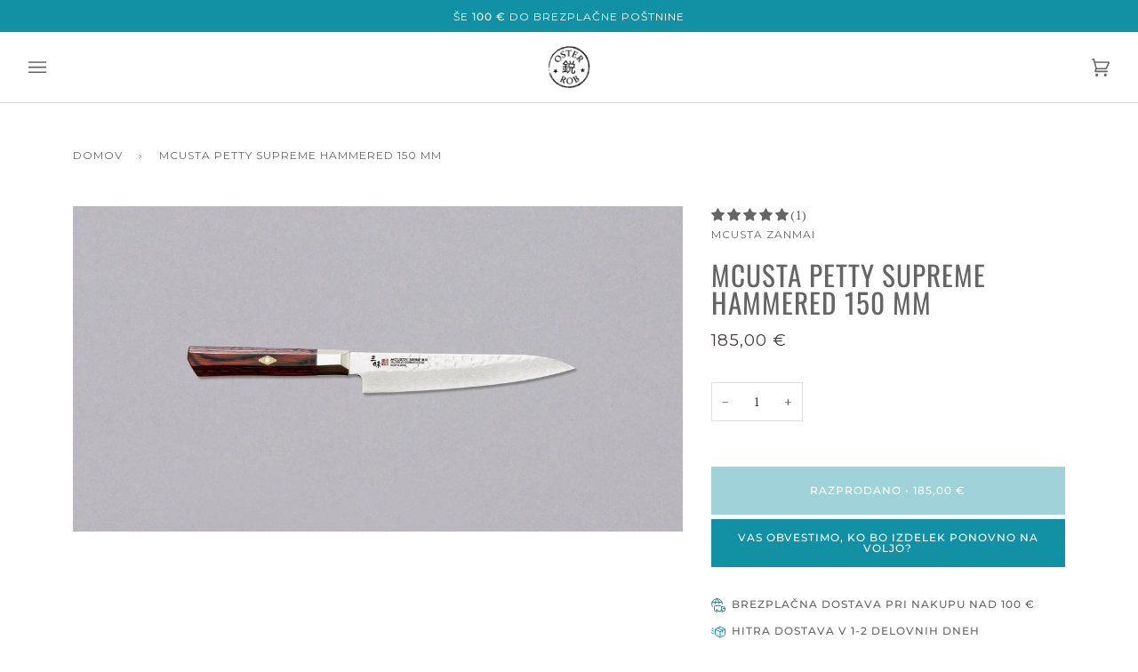

--- FILE ---
content_type: text/html; charset=utf-8
request_url: https://osterrob.si/products/mcusta-petty-supreme-hammered-150-mm
body_size: 72105
content:
<!doctype html>




<html class="no-js" lang="sl-SI" ><head>
  <meta charset="utf-8">
  <meta http-equiv="X-UA-Compatible" content="IE=edge,chrome=1">
  <meta name="viewport" content="width=device-width,initial-scale=1,viewport-fit=cover">
  <meta name="theme-color" content="#585e71">


  <link rel="canonical" href="https://osterrob.si/products/mcusta-petty-supreme-hammered-150-mm">
 


   <script src="https://ajax.googleapis.com/ajax/libs/jquery/3.3.1/jquery.min.js"></script>

  <link rel="preconnect" href="https://fonts.googleapis.com">
<link rel="preconnect" href="https://fonts.gstatic.com" crossorigin>
<link href="https://fonts.googleapis.com/css2?family=Alex+Brush&family=Amatic+SC:wght@400;700&family=Bangers&family=Courgette&family=Smooch&display=swap" rel="stylesheet">
  <link href="https://fonts.cdnfonts.com/css/futura-medium" rel="stylesheet">
      
  <!-- ======================= Pipeline Theme V6.2.2 ========================= -->

  <link rel="preconnect" href="https://cdn.shopify.com" crossorigin>
  <link rel="preconnect" href="https://fonts.shopify.com" crossorigin>
  <link rel="preconnect" href="https://monorail-edge.shopifysvc.com" crossorigin>


  <link rel="preload" href="//osterrob.si/cdn/shop/t/71/assets/lazysizes.js?v=111431644619468174291751558470" as="script">
  <link rel="preload" href="//osterrob.si/cdn/shop/t/71/assets/vendor.js?v=174357195950707206411751558470" as="script">
  <link rel="preload" href="//osterrob.si/cdn/shop/t/71/assets/theme.dev.js?v=170693290597873220861751558470" as="script">
  <link rel="preload" href="//osterrob.si/cdn/shop/t/71/assets/theme.css?v=106613336012179941121751558470" as="style">

  
<link rel="preload" as="image" 
      href="//osterrob.si/cdn/shop/products/OstarRub_japanski_noz_Mcusta_Supreme_Hammered_Petty_150_small.jpg?v=1612211267" 
      srcset="//osterrob.si/cdn/shop/products/OstarRub_japanski_noz_Mcusta_Supreme_Hammered_Petty_150_550x.jpg?v=1612211267 550w,//osterrob.si/cdn/shop/products/OstarRub_japanski_noz_Mcusta_Supreme_Hammered_Petty_150_1100x.jpg?v=1612211267 1100w,//osterrob.si/cdn/shop/products/OstarRub_japanski_noz_Mcusta_Supreme_Hammered_Petty_150_1680x.jpg?v=1612211267 1680w,//osterrob.si/cdn/shop/products/OstarRub_japanski_noz_Mcusta_Supreme_Hammered_Petty_150_2048x.jpg?v=1612211267 2048w,//osterrob.si/cdn/shop/products/OstarRub_japanski_noz_Mcusta_Supreme_Hammered_Petty_150.jpg?v=1612211267 3000w"
      sizes="(min-width: 768px), 50vw, 
             100vw">
  
<link rel="shortcut icon" href="//osterrob.si/cdn/shop/files/favicon_32x32.png?v=1617097355" type="image/png"><!-- Title and description ================================================ -->
  
  <title>
    

    Mcusta Petty Supreme Hammered 150 mm
&ndash; OsterRob

  </title><meta name="description" content="Ta vrhunski Petty je večnamenski mali kuhinjski nož, primeren&amp;nbsp;prostoročna opravila, lupljenje zelenjave, obrezovanja sadja, sekljanje zelišč, obrezovaje in pripravo mesa ter celo filiranje manjših rib. Nož združuje stoletja staro tradicijo kovaštva z vrhunsko sodobno japonsko tehnologijo. Mcusta noži so lasersko izrezani in ročno brušeni. Kombinacija visoke tehnologije in natančne ročne izdelave zagotavlja popolnost v dizajnu, ravnotežju noža in vrhunski out of the box ostrini.">
  <!-- /snippets/social-meta-tags.liquid --><meta property="og:site_name" content="OsterRob">
<meta property="og:url" content="https://osterrob.si/products/mcusta-petty-supreme-hammered-150-mm">
<meta property="og:title" content="Mcusta Petty Supreme Hammered 150 mm">
<meta property="og:type" content="product">
<meta property="og:description" content="Ta vrhunski Petty je večnamenski mali kuhinjski nož, primeren&amp;nbsp;prostoročna opravila, lupljenje zelenjave, obrezovanja sadja, sekljanje zelišč, obrezovaje in pripravo mesa ter celo filiranje manjših rib. Nož združuje stoletja staro tradicijo kovaštva z vrhunsko sodobno japonsko tehnologijo. Mcusta noži so lasersko izrezani in ročno brušeni. Kombinacija visoke tehnologije in natančne ročne izdelave zagotavlja popolnost v dizajnu, ravnotežju noža in vrhunski out of the box ostrini."><meta property="og:price:amount" content="185,00">
  <meta property="og:price:currency" content="EUR">
      <meta property="og:image" content="http://osterrob.si/cdn/shop/products/OstarRub_japanski_noz_Mcusta_Supreme_Hammered_Petty_150.jpg?v=1612211267">
      <meta property="og:image:secure_url" content="https://osterrob.si/cdn/shop/products/OstarRub_japanski_noz_Mcusta_Supreme_Hammered_Petty_150.jpg?v=1612211267">
      <meta property="og:image:height" content="1601">
      <meta property="og:image:width" content="3000">
<meta property="twitter:image" content="http://osterrob.si/cdn/shop/products/OstarRub_japanski_noz_Mcusta_Supreme_Hammered_Petty_150_1200x1200.jpg?v=1612211267">

<meta name="twitter:site" content="@">
<meta name="twitter:card" content="summary_large_image">
<meta name="twitter:title" content="Mcusta Petty Supreme Hammered 150 mm">
<meta name="twitter:description" content="Ta vrhunski Petty je večnamenski mali kuhinjski nož, primeren&amp;nbsp;prostoročna opravila, lupljenje zelenjave, obrezovanja sadja, sekljanje zelišč, obrezovaje in pripravo mesa ter celo filiranje manjših rib. Nož združuje stoletja staro tradicijo kovaštva z vrhunsko sodobno japonsko tehnologijo. Mcusta noži so lasersko izrezani in ročno brušeni. Kombinacija visoke tehnologije in natančne ročne izdelave zagotavlja popolnost v dizajnu, ravnotežju noža in vrhunski out of the box ostrini.">
<!-- CSS ================================================================== -->
  
  <link href="//osterrob.si/cdn/shop/t/71/assets/font-settings.css?v=120122953070951849201762507309" rel="stylesheet" type="text/css" media="all" />

  
<style data-shopify>

:root {
/* ================ Spinner ================ */
--SPINNER: url(//osterrob.si/cdn/shop/t/71/assets/spinner.gif?v=74017169589876499871751558470);

/* ================ Product video ================ */

--COLOR-VIDEO-BG: #f2f2f2;


/* ================ Color Variables ================ */

/* === Backgrounds ===*/
--COLOR-BG: #ffffff;
--COLOR-BG-ACCENT: #f7f7f7;

/* === Text colors ===*/
--COLOR-TEXT-DARK: #453939;
--COLOR-TEXT: #656565;
--COLOR-TEXT-LIGHT: #939393;

/* === Bright color ===*/
--COLOR-PRIMARY: #1391a4;
--COLOR-PRIMARY-HOVER: #035a68;
--COLOR-PRIMARY-FADE: rgba(19, 145, 164, 0.05);
--COLOR-PRIMARY-FADE-HOVER: rgba(19, 145, 164, 0.1);--COLOR-PRIMARY-OPPOSITE: #ffffff;

/* === Secondary/link Color ===*/
--COLOR-SECONDARY: #585e71;
--COLOR-SECONDARY-HOVER: #2d354f;
--COLOR-SECONDARY-FADE: rgba(88, 94, 113, 0.05);
--COLOR-SECONDARY-FADE-HOVER: rgba(88, 94, 113, 0.1);--COLOR-SECONDARY-OPPOSITE: #ffffff;

/* === Shades of grey ===*/
--COLOR-A5:  rgba(101, 101, 101, 0.05);
--COLOR-A10: rgba(101, 101, 101, 0.1);
--COLOR-A20: rgba(101, 101, 101, 0.2);
--COLOR-A35: rgba(101, 101, 101, 0.35);
--COLOR-A50: rgba(101, 101, 101, 0.5);
--COLOR-A80: rgba(101, 101, 101, 0.8);
--COLOR-A90: rgba(101, 101, 101, 0.9);
--COLOR-A95: rgba(101, 101, 101, 0.95);


/* ================ Inverted Color Variables ================ */

--INVERSE-BG: #2e3438;
--INVERSE-BG-ACCENT: #000000;

/* === Text colors ===*/
--INVERSE-TEXT-DARK: #ffffff;
--INVERSE-TEXT: #ffffff;
--INVERSE-TEXT-LIGHT: #c0c2c3;

/* === Bright color ===*/
--INVERSE-PRIMARY: #fcd8c8;
--INVERSE-PRIMARY-HOVER: #ffa278;
--INVERSE-PRIMARY-FADE: rgba(252, 216, 200, 0.05);
--INVERSE-PRIMARY-FADE-HOVER: rgba(252, 216, 200, 0.1);--INVERSE-PRIMARY-OPPOSITE: #000000;


/* === Second Color ===*/
--INVERSE-SECONDARY: #c6dae5;
--INVERSE-SECONDARY-HOVER: #86bcd9;
--INVERSE-SECONDARY-FADE: rgba(198, 218, 229, 0.05);
--INVERSE-SECONDARY-FADE-HOVER: rgba(198, 218, 229, 0.1);--INVERSE-SECONDARY-OPPOSITE: #000000;


/* === Shades of grey ===*/
--INVERSE-A5:  rgba(255, 255, 255, 0.05);
--INVERSE-A10: rgba(255, 255, 255, 0.1);
--INVERSE-A20: rgba(255, 255, 255, 0.2);
--INVERSE-A35: rgba(255, 255, 255, 0.3);
--INVERSE-A80: rgba(255, 255, 255, 0.8);
--INVERSE-A90: rgba(255, 255, 255, 0.9);
--INVERSE-A95: rgba(255, 255, 255, 0.95);


/* === Account Bar ===*/
--COLOR-ANNOUNCEMENT-BG: #1391a4;
--COLOR-ANNOUNCEMENT-TEXT: #ffffff;

/* === Nav and dropdown link background ===*/
--COLOR-NAV: #ffffff;
--COLOR-NAV-TEXT: #656565;
--COLOR-NAV-BORDER: #d7d7d7;
--COLOR-NAV-A10: rgba(101, 101, 101, 0.1);
--COLOR-NAV-A50: rgba(101, 101, 101, 0.5);
--COLOR-HIGHLIGHT-LINK: #a41349;

/* === Site Footer ===*/
--COLOR-FOOTER-BG: #f7f7f7;
--COLOR-FOOTER-TEXT: #393939;
--COLOR-FOOTER-A5: rgba(57, 57, 57, 0.05);
--COLOR-FOOTER-A15: rgba(57, 57, 57, 0.15);
--COLOR-FOOTER-A90: rgba(57, 57, 57, 0.9);

/* === Products ===*/
--PRODUCT-GRID-ASPECT-RATIO: 100%;

/* === Product badges ===*/
--COLOR-BADGE: #ffffff;
--COLOR-BADGE-TEXT: #656565;

/* === disabled form colors ===*/
--COLOR-DISABLED-BG: #f0f0f0;
--COLOR-DISABLED-TEXT: #c9c9c9;

--INVERSE-DISABLED-BG: #43484c;
--INVERSE-DISABLED-TEXT: #777b7e;

/* === Button Radius === */
--BUTTON-RADIUS: 0px;


/* ================ Typography ================ */

--FONT-STACK-BODY: "PT Serif", serif;
--FONT-STYLE-BODY: normal;
--FONT-WEIGHT-BODY: 400;
--FONT-WEIGHT-BODY-BOLD: 700;
--FONT-ADJUST-BODY: 1.0;

--FONT-STACK-HEADING: Oswald, sans-serif;
--FONT-STYLE-HEADING: normal;
--FONT-WEIGHT-HEADING: 400;
--FONT-WEIGHT-HEADING-BOLD: 500;
--FONT-ADJUST-HEADING: 1.0;

  --FONT-HEADING-SPACE: 1px;
  --FONT-HEADING-CAPS: uppercase;

--FONT-STACK-ACCENT: Montserrat, sans-serif;
--FONT-STYLE-ACCENT: normal;
--FONT-WEIGHT-ACCENT: 400;
--FONT-WEIGHT-ACCENT-BOLD: 500;
--FONT-ADJUST-ACCENT: 1.0;

--ICO-SELECT: url('//osterrob.si/cdn/shop/t/71/assets/ico-select.svg?v=161322774361156881761751558470');

--URL-ZOOM: url('//osterrob.si/cdn/shop/t/71/assets/cursor-zoom.svg?v=137651134409869370111751558470');
--URL-ZOOM-2X: url('//osterrob.si/cdn/shop/t/71/assets/cursor-zoom-2x.svg?v=165871132870721948791751558470');

/* ================ Photo correction ================ */
--PHOTO-CORRECTION: 100%;



}

</style>

  <link href="//osterrob.si/cdn/shop/t/71/assets/theme.css?v=106613336012179941121751558470" rel="stylesheet" type="text/css" media="all" />

  <script>
    document.documentElement.className = document.documentElement.className.replace('no-js', 'js');
    let root = '/';
    if (root[root.length - 1] !== '/') {
      root = `${root}/`;
    }
    var theme = {
      routes: {
        root_url: root,
        cart: '/cart',
        cart_add_url: '/cart/add',
        product_recommendations_url: '/recommendations/products',
        account_addresses_url: '/account/addresses'
      },
      assets: {
        photoswipe: '//osterrob.si/cdn/shop/t/71/assets/photoswipe.js?v=127104016560770043431751558470',
        smoothscroll: '//osterrob.si/cdn/shop/t/71/assets/smoothscroll.js?v=37906625415260927261751558470',
        swatches: '//osterrob.si/cdn/shop/t/71/assets/swatches.json?v=108064614341237913191751558470',
        noImage: '//osterrob.si/cdn/shopifycloud/storefront/assets/no-image-2048-a2addb12.gif',
        base: '//osterrob.si/cdn/shop/t/71/assets/'
      },
      strings: {
        swatchesKey: "Barva",     
        addToCart: "Dodaj v košarico",
        estimateShipping: "Cena dostave glede na lokacijo",
        noShippingAvailable: "Na to destinacijo ne pošiljamo.",
        free: "Brezplačno",
        from: "Od",
        preOrder: "Prednaročilo",
        soldOut: "Razprodano",
        sale: "Akcija",
        subscription: "Naročnina",
        unavailable: "Ni na voljo",
        unitPrice: "Cena izdelka",
        unitPriceSeparator: "na",        
        stockout: "Vse razpoložljive zaloge so v košarici",
        products: "Izdelki",
        pages: "Stran",
        collections: "Kolekcije",
        resultsFor: "Rezultati za",
        noResultsFor: "Ni rezultatov za",
        articles: "Članki"
      },
      settings: {
        badge_sale_type: "percentage",
        search_products: true,
        search_collections: true,
        search_pages: true,
        search_articles: true,
        animate_hover: false,
        animate_scroll: false
      },
      info: {
        name: 'pipeline'
      },
      moneyFormat: "{{amount_with_comma_separator}} €",
      version: '6.2.2'
    }
    let windowInnerHeight = window.innerHeight;
    document.documentElement.style.setProperty('--full-screen', `${windowInnerHeight}px`);
    document.documentElement.style.setProperty('--three-quarters', `${windowInnerHeight * 0.75}px`);
    document.documentElement.style.setProperty('--two-thirds', `${windowInnerHeight * 0.66}px`);
    document.documentElement.style.setProperty('--one-half', `${windowInnerHeight * 0.5}px`);
    document.documentElement.style.setProperty('--one-third', `${windowInnerHeight * 0.33}px`);
    document.documentElement.style.setProperty('--one-fifth', `${windowInnerHeight * 0.2}px`);

    window.lazySizesConfig = window.lazySizesConfig || {};
    window.lazySizesConfig.loadHidden = false;
  </script><!-- Theme Javascript ============================================================== -->
  <script src="//osterrob.si/cdn/shop/t/71/assets/lazysizes.js?v=111431644619468174291751558470" async="async"></script>
  <script src="//osterrob.si/cdn/shop/t/71/assets/vendor.js?v=174357195950707206411751558470" defer="defer"></script>
  <script src="//osterrob.si/cdn/shop/t/71/assets/theme.dev.js?v=170693290597873220861751558470" defer="defer"></script>

  <script>
    (function () {
      function onPageShowEvents() {
        if ('requestIdleCallback' in window) {
          requestIdleCallback(initCartEvent)
        } else {
          initCartEvent()
        }
        function initCartEvent(){
          document.documentElement.dispatchEvent(new CustomEvent('theme:cart:init', {
            bubbles: true
          }));
        }
      };
      window.onpageshow = onPageShowEvents;
    })();
  </script>

  <script type="text/javascript">
    if (window.MSInputMethodContext && document.documentMode) {
      var scripts = document.getElementsByTagName('script')[0];
      var polyfill = document.createElement("script");
      polyfill.defer = true;
      polyfill.src = "//osterrob.si/cdn/shop/t/71/assets/ie11.js?v=144489047535103983231751558470";

      scripts.parentNode.insertBefore(polyfill, scripts);
    }
  </script>

  <!-- Shopify app scripts =========================================================== -->
  <script>window.performance && window.performance.mark && window.performance.mark('shopify.content_for_header.start');</script><meta name="google-site-verification" content="DWRgFB3et46LHXMnuIE7QH4myil3rpjmcaBQaeKrso0">
<meta id="shopify-digital-wallet" name="shopify-digital-wallet" content="/4490330225/digital_wallets/dialog">
<meta name="shopify-checkout-api-token" content="7b13954520e4e1fa7752c6b02d4aa212">
<meta id="in-context-paypal-metadata" data-shop-id="4490330225" data-venmo-supported="false" data-environment="production" data-locale="en_US" data-paypal-v4="true" data-currency="EUR">
<link rel="alternate" type="application/json+oembed" href="https://osterrob.si/products/mcusta-petty-supreme-hammered-150-mm.oembed">
<script async="async" src="/checkouts/internal/preloads.js?locale=sl-SI"></script>
<link rel="preconnect" href="https://shop.app" crossorigin="anonymous">
<script async="async" src="https://shop.app/checkouts/internal/preloads.js?locale=sl-SI&shop_id=4490330225" crossorigin="anonymous"></script>
<script id="apple-pay-shop-capabilities" type="application/json">{"shopId":4490330225,"countryCode":"SI","currencyCode":"EUR","merchantCapabilities":["supports3DS"],"merchantId":"gid:\/\/shopify\/Shop\/4490330225","merchantName":"OsterRob","requiredBillingContactFields":["postalAddress","email","phone"],"requiredShippingContactFields":["postalAddress","email","phone"],"shippingType":"shipping","supportedNetworks":["visa","masterCard","amex"],"total":{"type":"pending","label":"OsterRob","amount":"1.00"},"shopifyPaymentsEnabled":true,"supportsSubscriptions":true}</script>
<script id="shopify-features" type="application/json">{"accessToken":"7b13954520e4e1fa7752c6b02d4aa212","betas":["rich-media-storefront-analytics"],"domain":"osterrob.si","predictiveSearch":true,"shopId":4490330225,"locale":"sl"}</script>
<script>var Shopify = Shopify || {};
Shopify.shop = "osterrob.myshopify.com";
Shopify.locale = "sl-SI";
Shopify.currency = {"active":"EUR","rate":"1.0"};
Shopify.country = "SI";
Shopify.theme = {"name":"Slo_Pipeline 6.2.2. | Theme Support | Jul 3 2025","id":180960330051,"schema_name":"Pipeline","schema_version":"6.2.2","theme_store_id":null,"role":"main"};
Shopify.theme.handle = "null";
Shopify.theme.style = {"id":null,"handle":null};
Shopify.cdnHost = "osterrob.si/cdn";
Shopify.routes = Shopify.routes || {};
Shopify.routes.root = "/";</script>
<script type="module">!function(o){(o.Shopify=o.Shopify||{}).modules=!0}(window);</script>
<script>!function(o){function n(){var o=[];function n(){o.push(Array.prototype.slice.apply(arguments))}return n.q=o,n}var t=o.Shopify=o.Shopify||{};t.loadFeatures=n(),t.autoloadFeatures=n()}(window);</script>
<script>
  window.ShopifyPay = window.ShopifyPay || {};
  window.ShopifyPay.apiHost = "shop.app\/pay";
  window.ShopifyPay.redirectState = null;
</script>
<script id="shop-js-analytics" type="application/json">{"pageType":"product"}</script>
<script defer="defer" async type="module" src="//osterrob.si/cdn/shopifycloud/shop-js/modules/v2/client.init-shop-cart-sync_BYdtDYgN.sl-SI.esm.js"></script>
<script defer="defer" async type="module" src="//osterrob.si/cdn/shopifycloud/shop-js/modules/v2/chunk.common_CkTs7oAd.esm.js"></script>
<script type="module">
  await import("//osterrob.si/cdn/shopifycloud/shop-js/modules/v2/client.init-shop-cart-sync_BYdtDYgN.sl-SI.esm.js");
await import("//osterrob.si/cdn/shopifycloud/shop-js/modules/v2/chunk.common_CkTs7oAd.esm.js");

  window.Shopify.SignInWithShop?.initShopCartSync?.({"fedCMEnabled":true,"windoidEnabled":true});

</script>
<script>
  window.Shopify = window.Shopify || {};
  if (!window.Shopify.featureAssets) window.Shopify.featureAssets = {};
  window.Shopify.featureAssets['shop-js'] = {"shop-cart-sync":["modules/v2/client.shop-cart-sync_mZ2Xy-lB.sl-SI.esm.js","modules/v2/chunk.common_CkTs7oAd.esm.js"],"init-fed-cm":["modules/v2/client.init-fed-cm_CCEtG5f9.sl-SI.esm.js","modules/v2/chunk.common_CkTs7oAd.esm.js"],"shop-button":["modules/v2/client.shop-button_D0ZJWc2u.sl-SI.esm.js","modules/v2/chunk.common_CkTs7oAd.esm.js"],"init-windoid":["modules/v2/client.init-windoid_Dc9Qb8Dd.sl-SI.esm.js","modules/v2/chunk.common_CkTs7oAd.esm.js"],"shop-cash-offers":["modules/v2/client.shop-cash-offers_BgT7WJPC.sl-SI.esm.js","modules/v2/chunk.common_CkTs7oAd.esm.js","modules/v2/chunk.modal_1t-JnLVg.esm.js"],"shop-toast-manager":["modules/v2/client.shop-toast-manager_CnoPqt22.sl-SI.esm.js","modules/v2/chunk.common_CkTs7oAd.esm.js"],"init-shop-email-lookup-coordinator":["modules/v2/client.init-shop-email-lookup-coordinator_wE4l5C4g.sl-SI.esm.js","modules/v2/chunk.common_CkTs7oAd.esm.js"],"pay-button":["modules/v2/client.pay-button_CjsigxDn.sl-SI.esm.js","modules/v2/chunk.common_CkTs7oAd.esm.js"],"avatar":["modules/v2/client.avatar_BTnouDA3.sl-SI.esm.js"],"init-shop-cart-sync":["modules/v2/client.init-shop-cart-sync_BYdtDYgN.sl-SI.esm.js","modules/v2/chunk.common_CkTs7oAd.esm.js"],"shop-login-button":["modules/v2/client.shop-login-button_jy8TERhh.sl-SI.esm.js","modules/v2/chunk.common_CkTs7oAd.esm.js","modules/v2/chunk.modal_1t-JnLVg.esm.js"],"init-customer-accounts-sign-up":["modules/v2/client.init-customer-accounts-sign-up_DrgOgJJ3.sl-SI.esm.js","modules/v2/client.shop-login-button_jy8TERhh.sl-SI.esm.js","modules/v2/chunk.common_CkTs7oAd.esm.js","modules/v2/chunk.modal_1t-JnLVg.esm.js"],"init-shop-for-new-customer-accounts":["modules/v2/client.init-shop-for-new-customer-accounts_HbxGbCkf.sl-SI.esm.js","modules/v2/client.shop-login-button_jy8TERhh.sl-SI.esm.js","modules/v2/chunk.common_CkTs7oAd.esm.js","modules/v2/chunk.modal_1t-JnLVg.esm.js"],"init-customer-accounts":["modules/v2/client.init-customer-accounts_DyDXuafM.sl-SI.esm.js","modules/v2/client.shop-login-button_jy8TERhh.sl-SI.esm.js","modules/v2/chunk.common_CkTs7oAd.esm.js","modules/v2/chunk.modal_1t-JnLVg.esm.js"],"shop-follow-button":["modules/v2/client.shop-follow-button_Cci_x7qS.sl-SI.esm.js","modules/v2/chunk.common_CkTs7oAd.esm.js","modules/v2/chunk.modal_1t-JnLVg.esm.js"],"lead-capture":["modules/v2/client.lead-capture_Dr31zY7d.sl-SI.esm.js","modules/v2/chunk.common_CkTs7oAd.esm.js","modules/v2/chunk.modal_1t-JnLVg.esm.js"],"checkout-modal":["modules/v2/client.checkout-modal_sKIXmu8E.sl-SI.esm.js","modules/v2/chunk.common_CkTs7oAd.esm.js","modules/v2/chunk.modal_1t-JnLVg.esm.js"],"shop-login":["modules/v2/client.shop-login_C3v3I0Vo.sl-SI.esm.js","modules/v2/chunk.common_CkTs7oAd.esm.js","modules/v2/chunk.modal_1t-JnLVg.esm.js"],"payment-terms":["modules/v2/client.payment-terms_CUascEhb.sl-SI.esm.js","modules/v2/chunk.common_CkTs7oAd.esm.js","modules/v2/chunk.modal_1t-JnLVg.esm.js"]};
</script>
<script>(function() {
  var isLoaded = false;
  function asyncLoad() {
    if (isLoaded) return;
    isLoaded = true;
    var urls = ["\/\/cdn.shopify.com\/proxy\/a14e2d958a2ebcf5a8baa35043dd6b63802ddf284791c5093925df7aadf3204e\/osterrob.bookthatapp.com\/javascripts\/bta-installed.js?shop=osterrob.myshopify.com\u0026sp-cache-control=cHVibGljLCBtYXgtYWdlPTkwMA","\/\/osterrob.bookthatapp.com\/javascripts\/bta.js?shop=osterrob.myshopify.com","https:\/\/cdn.nfcube.com\/instafeed-71c86bc2300e61936142ce0e0baae6a7.js?shop=osterrob.myshopify.com","https:\/\/cdn.weglot.com\/weglot_script_tag.js?shop=osterrob.myshopify.com","\/\/cdn.shopify.com\/proxy\/1e7b8a6a5ac8c40f98ac80659c595abfa0caf0bb715e61789e730e261a3012c5\/osterrob.bookthatapp.com\/sdk\/v1\/js\/bta-order-status-bootstrap.min.js?shop=osterrob.myshopify.com\u0026sp-cache-control=cHVibGljLCBtYXgtYWdlPTkwMA"];
    for (var i = 0; i < urls.length; i++) {
      var s = document.createElement('script');
      s.type = 'text/javascript';
      s.async = true;
      s.src = urls[i];
      var x = document.getElementsByTagName('script')[0];
      x.parentNode.insertBefore(s, x);
    }
  };
  if(window.attachEvent) {
    window.attachEvent('onload', asyncLoad);
  } else {
    window.addEventListener('load', asyncLoad, false);
  }
})();</script>
<script id="__st">var __st={"a":4490330225,"offset":3600,"reqid":"8f460482-2144-46c6-a60f-1b0a40230fd4-1769006777","pageurl":"osterrob.si\/products\/mcusta-petty-supreme-hammered-150-mm","u":"afab6bc633d2","p":"product","rtyp":"product","rid":4659574669425};</script>
<script>window.ShopifyPaypalV4VisibilityTracking = true;</script>
<script id="captcha-bootstrap">!function(){'use strict';const t='contact',e='account',n='new_comment',o=[[t,t],['blogs',n],['comments',n],[t,'customer']],c=[[e,'customer_login'],[e,'guest_login'],[e,'recover_customer_password'],[e,'create_customer']],r=t=>t.map((([t,e])=>`form[action*='/${t}']:not([data-nocaptcha='true']) input[name='form_type'][value='${e}']`)).join(','),a=t=>()=>t?[...document.querySelectorAll(t)].map((t=>t.form)):[];function s(){const t=[...o],e=r(t);return a(e)}const i='password',u='form_key',d=['recaptcha-v3-token','g-recaptcha-response','h-captcha-response',i],f=()=>{try{return window.sessionStorage}catch{return}},m='__shopify_v',_=t=>t.elements[u];function p(t,e,n=!1){try{const o=window.sessionStorage,c=JSON.parse(o.getItem(e)),{data:r}=function(t){const{data:e,action:n}=t;return t[m]||n?{data:e,action:n}:{data:t,action:n}}(c);for(const[e,n]of Object.entries(r))t.elements[e]&&(t.elements[e].value=n);n&&o.removeItem(e)}catch(o){console.error('form repopulation failed',{error:o})}}const l='form_type',E='cptcha';function T(t){t.dataset[E]=!0}const w=window,h=w.document,L='Shopify',v='ce_forms',y='captcha';let A=!1;((t,e)=>{const n=(g='f06e6c50-85a8-45c8-87d0-21a2b65856fe',I='https://cdn.shopify.com/shopifycloud/storefront-forms-hcaptcha/ce_storefront_forms_captcha_hcaptcha.v1.5.2.iife.js',D={infoText:'Zaščiteno s hCaptcha',privacyText:'Zasebnost',termsText:'Pogoji'},(t,e,n)=>{const o=w[L][v],c=o.bindForm;if(c)return c(t,g,e,D).then(n);var r;o.q.push([[t,g,e,D],n]),r=I,A||(h.body.append(Object.assign(h.createElement('script'),{id:'captcha-provider',async:!0,src:r})),A=!0)});var g,I,D;w[L]=w[L]||{},w[L][v]=w[L][v]||{},w[L][v].q=[],w[L][y]=w[L][y]||{},w[L][y].protect=function(t,e){n(t,void 0,e),T(t)},Object.freeze(w[L][y]),function(t,e,n,w,h,L){const[v,y,A,g]=function(t,e,n){const i=e?o:[],u=t?c:[],d=[...i,...u],f=r(d),m=r(i),_=r(d.filter((([t,e])=>n.includes(e))));return[a(f),a(m),a(_),s()]}(w,h,L),I=t=>{const e=t.target;return e instanceof HTMLFormElement?e:e&&e.form},D=t=>v().includes(t);t.addEventListener('submit',(t=>{const e=I(t);if(!e)return;const n=D(e)&&!e.dataset.hcaptchaBound&&!e.dataset.recaptchaBound,o=_(e),c=g().includes(e)&&(!o||!o.value);(n||c)&&t.preventDefault(),c&&!n&&(function(t){try{if(!f())return;!function(t){const e=f();if(!e)return;const n=_(t);if(!n)return;const o=n.value;o&&e.removeItem(o)}(t);const e=Array.from(Array(32),(()=>Math.random().toString(36)[2])).join('');!function(t,e){_(t)||t.append(Object.assign(document.createElement('input'),{type:'hidden',name:u})),t.elements[u].value=e}(t,e),function(t,e){const n=f();if(!n)return;const o=[...t.querySelectorAll(`input[type='${i}']`)].map((({name:t})=>t)),c=[...d,...o],r={};for(const[a,s]of new FormData(t).entries())c.includes(a)||(r[a]=s);n.setItem(e,JSON.stringify({[m]:1,action:t.action,data:r}))}(t,e)}catch(e){console.error('failed to persist form',e)}}(e),e.submit())}));const S=(t,e)=>{t&&!t.dataset[E]&&(n(t,e.some((e=>e===t))),T(t))};for(const o of['focusin','change'])t.addEventListener(o,(t=>{const e=I(t);D(e)&&S(e,y())}));const B=e.get('form_key'),M=e.get(l),P=B&&M;t.addEventListener('DOMContentLoaded',(()=>{const t=y();if(P)for(const e of t)e.elements[l].value===M&&p(e,B);[...new Set([...A(),...v().filter((t=>'true'===t.dataset.shopifyCaptcha))])].forEach((e=>S(e,t)))}))}(h,new URLSearchParams(w.location.search),n,t,e,['guest_login'])})(!0,!0)}();</script>
<script integrity="sha256-4kQ18oKyAcykRKYeNunJcIwy7WH5gtpwJnB7kiuLZ1E=" data-source-attribution="shopify.loadfeatures" defer="defer" src="//osterrob.si/cdn/shopifycloud/storefront/assets/storefront/load_feature-a0a9edcb.js" crossorigin="anonymous"></script>
<script crossorigin="anonymous" defer="defer" src="//osterrob.si/cdn/shopifycloud/storefront/assets/shopify_pay/storefront-65b4c6d7.js?v=20250812"></script>
<script data-source-attribution="shopify.dynamic_checkout.dynamic.init">var Shopify=Shopify||{};Shopify.PaymentButton=Shopify.PaymentButton||{isStorefrontPortableWallets:!0,init:function(){window.Shopify.PaymentButton.init=function(){};var t=document.createElement("script");t.src="https://osterrob.si/cdn/shopifycloud/portable-wallets/latest/portable-wallets.sl.js",t.type="module",document.head.appendChild(t)}};
</script>
<script data-source-attribution="shopify.dynamic_checkout.buyer_consent">
  function portableWalletsHideBuyerConsent(e){var t=document.getElementById("shopify-buyer-consent"),n=document.getElementById("shopify-subscription-policy-button");t&&n&&(t.classList.add("hidden"),t.setAttribute("aria-hidden","true"),n.removeEventListener("click",e))}function portableWalletsShowBuyerConsent(e){var t=document.getElementById("shopify-buyer-consent"),n=document.getElementById("shopify-subscription-policy-button");t&&n&&(t.classList.remove("hidden"),t.removeAttribute("aria-hidden"),n.addEventListener("click",e))}window.Shopify?.PaymentButton&&(window.Shopify.PaymentButton.hideBuyerConsent=portableWalletsHideBuyerConsent,window.Shopify.PaymentButton.showBuyerConsent=portableWalletsShowBuyerConsent);
</script>
<script data-source-attribution="shopify.dynamic_checkout.cart.bootstrap">document.addEventListener("DOMContentLoaded",(function(){function t(){return document.querySelector("shopify-accelerated-checkout-cart, shopify-accelerated-checkout")}if(t())Shopify.PaymentButton.init();else{new MutationObserver((function(e,n){t()&&(Shopify.PaymentButton.init(),n.disconnect())})).observe(document.body,{childList:!0,subtree:!0})}}));
</script>
<link id="shopify-accelerated-checkout-styles" rel="stylesheet" media="screen" href="https://osterrob.si/cdn/shopifycloud/portable-wallets/latest/accelerated-checkout-backwards-compat.css" crossorigin="anonymous">
<style id="shopify-accelerated-checkout-cart">
        #shopify-buyer-consent {
  margin-top: 1em;
  display: inline-block;
  width: 100%;
}

#shopify-buyer-consent.hidden {
  display: none;
}

#shopify-subscription-policy-button {
  background: none;
  border: none;
  padding: 0;
  text-decoration: underline;
  font-size: inherit;
  cursor: pointer;
}

#shopify-subscription-policy-button::before {
  box-shadow: none;
}

      </style>

<script>window.performance && window.performance.mark && window.performance.mark('shopify.content_for_header.end');</script>

<script>
    window.BOLD = window.BOLD || {};
        window.BOLD.options = window.BOLD.options || {};
        window.BOLD.options.settings = window.BOLD.options.settings || {};
        window.BOLD.options.settings.v1_variant_mode = window.BOLD.options.settings.v1_variant_mode || true;
        window.BOLD.options.settings.hybrid_fix_auto_insert_inputs =
        window.BOLD.options.settings.hybrid_fix_auto_insert_inputs || true;
</script>

<script>window.BOLD = window.BOLD || {};
    window.BOLD.common = window.BOLD.common || {};
    window.BOLD.common.Shopify = window.BOLD.common.Shopify || {};
    window.BOLD.common.Shopify.shop = {
      domain: 'osterrob.si',
      permanent_domain: 'osterrob.myshopify.com',
      url: 'https://osterrob.si',
      secure_url: 'https://osterrob.si',money_format: "{{amount_with_comma_separator}} €",currency: "EUR"
    };
    window.BOLD.common.Shopify.customer = {
      id: null,
      tags: null,
    };
    window.BOLD.common.Shopify.cart = {"note":null,"attributes":{},"original_total_price":0,"total_price":0,"total_discount":0,"total_weight":0.0,"item_count":0,"items":[],"requires_shipping":false,"currency":"EUR","items_subtotal_price":0,"cart_level_discount_applications":[],"checkout_charge_amount":0};
    window.BOLD.common.template = 'product';window.BOLD.common.Shopify.formatMoney = function(money, format) {
        function n(t, e) {
            return "undefined" == typeof t ? e : t
        }
        function r(t, e, r, i) {
            if (e = n(e, 2),
                r = n(r, ","),
                i = n(i, "."),
            isNaN(t) || null == t)
                return 0;
            t = (t / 100).toFixed(e);
            var o = t.split(".")
                , a = o[0].replace(/(\d)(?=(\d\d\d)+(?!\d))/g, "$1" + r)
                , s = o[1] ? i + o[1] : "";
            return a + s
        }
        "string" == typeof money && (money = money.replace(".", ""));
        var i = ""
            , o = /\{\{\s*(\w+)\s*\}\}/
            , a = format || window.BOLD.common.Shopify.shop.money_format || window.Shopify.money_format || "$ {{ amount }}";
        switch (a.match(o)[1]) {
            case "amount":
                i = r(money, 2, ",", ".");
                break;
            case "amount_no_decimals":
                i = r(money, 0, ",", ".");
                break;
            case "amount_with_comma_separator":
                i = r(money, 2, ".", ",");
                break;
            case "amount_no_decimals_with_comma_separator":
                i = r(money, 0, ".", ",");
                break;
            case "amount_with_space_separator":
                i = r(money, 2, " ", ",");
                break;
            case "amount_no_decimals_with_space_separator":
                i = r(money, 0, " ", ",");
                break;
            case "amount_with_apostrophe_separator":
                i = r(money, 2, "'", ".");
                break;
        }
        return a.replace(o, i);
    };
    window.BOLD.common.Shopify.saveProduct = function (handle, product) {
      if (typeof handle === 'string' && typeof window.BOLD.common.Shopify.products[handle] === 'undefined') {
        if (typeof product === 'number') {
          window.BOLD.common.Shopify.handles[product] = handle;
          product = { id: product };
        }
        window.BOLD.common.Shopify.products[handle] = product;
      }
    };
    window.BOLD.common.Shopify.saveVariant = function (variant_id, variant) {
      if (typeof variant_id === 'number' && typeof window.BOLD.common.Shopify.variants[variant_id] === 'undefined') {
        window.BOLD.common.Shopify.variants[variant_id] = variant;
      }
    };window.BOLD.common.Shopify.products = window.BOLD.common.Shopify.products || {};
    window.BOLD.common.Shopify.variants = window.BOLD.common.Shopify.variants || {};
    window.BOLD.common.Shopify.handles = window.BOLD.common.Shopify.handles || {};window.BOLD.common.Shopify.saveProduct("mcusta-petty-supreme-hammered-150-mm", 4659574669425);window.BOLD.common.Shopify.saveVariant(32301171343473, { product_id: 4659574669425, product_handle: "mcusta-petty-supreme-hammered-150-mm", price: 18500, group_id: '', csp_metafield: {}});window.BOLD.apps_installed = {"Product Options":2} || {};window.BOLD.common.Shopify.metafields = window.BOLD.common.Shopify.metafields || {};window.BOLD.common.Shopify.metafields["bold_rp"] = {};window.BOLD.common.Shopify.metafields["bold_csp_defaults"] = {};window.BOLD.common.cacheParams = window.BOLD.common.cacheParams || {};
</script><script>
    window.BOLD.common.cacheParams.options = 1768578589;
</script>

<link href="//osterrob.si/cdn/shop/t/71/assets/bold-options.css?v=110870001604500272301751558470" rel="stylesheet" type="text/css" media="all" />
<link href="//osterrob.si/cdn/shop/t/71/assets/bold-custom.css?v=11101500449705011051751558470" rel="stylesheet" type="text/css" media="all" />
<script src="//osterrob.si/cdn/shop/t/71/assets/bold-custom.js?v=134987738812681100041763119486" type="text/javascript"></script>

<script src="https://options.shopapps.site/js/options.js" type="text/javascript"></script>

  

 <!--begin-boost-pfs-filter-css-->
   <link rel="preload stylesheet" href="//osterrob.si/cdn/shop/t/71/assets/boost-pfs-instant-search.css?v=164275944447963418191751558470" as="style"><link href="//osterrob.si/cdn/shop/t/71/assets/boost-pfs-custom.css?v=173096317069876424971751558470" rel="stylesheet" type="text/css" media="all" />
<style data-id="boost-pfs-style">
    .boost-pfs-filter-option-title-text {color: rgba(0,0,0,1);font-weight: 400;text-transform: initial;font-family: Oswald;}

   .boost-pfs-filter-tree-v .boost-pfs-filter-option-title-text:before {border-top-color: rgba(0,0,0,1);}
    .boost-pfs-filter-tree-v .boost-pfs-filter-option.boost-pfs-filter-option-collapsed .boost-pfs-filter-option-title-text:before {border-bottom-color: rgba(0,0,0,1);}
    .boost-pfs-filter-tree-h .boost-pfs-filter-option-title-heading:before {border-right-color: rgba(0,0,0,1);
        border-bottom-color: rgba(0,0,0,1);}

    .boost-pfs-filter-refine-by .boost-pfs-filter-option-title h3 {color: rgba(0,0,0,0.59);}

    .boost-pfs-filter-option-content .boost-pfs-filter-option-item-list .boost-pfs-filter-option-item button,
    .boost-pfs-filter-option-content .boost-pfs-filter-option-item-list .boost-pfs-filter-option-item .boost-pfs-filter-button,
    .boost-pfs-filter-option-range-amount input,
    .boost-pfs-filter-tree-v .boost-pfs-filter-refine-by .boost-pfs-filter-refine-by-items .refine-by-item,
    .boost-pfs-filter-refine-by-wrapper-v .boost-pfs-filter-refine-by .boost-pfs-filter-refine-by-items .refine-by-item,
    .boost-pfs-filter-refine-by .boost-pfs-filter-option-title,
    .boost-pfs-filter-refine-by .boost-pfs-filter-refine-by-items .refine-by-item>a,
    .boost-pfs-filter-refine-by>span,
    .boost-pfs-filter-clear,
    .boost-pfs-filter-clear-all{color: rgba(0,0,0,0.59);}
    .boost-pfs-filter-tree-h .boost-pfs-filter-pc .boost-pfs-filter-refine-by-items .refine-by-item .boost-pfs-filter-clear .refine-by-type,
    .boost-pfs-filter-refine-by-wrapper-h .boost-pfs-filter-pc .boost-pfs-filter-refine-by-items .refine-by-item .boost-pfs-filter-clear .refine-by-type {color: rgba(0,0,0,0.59);}

    .boost-pfs-filter-option-multi-level-collections .boost-pfs-filter-option-multi-level-list .boost-pfs-filter-option-item .boost-pfs-filter-button-arrow .boost-pfs-arrow:before,
    .boost-pfs-filter-option-multi-level-tag .boost-pfs-filter-option-multi-level-list .boost-pfs-filter-option-item .boost-pfs-filter-button-arrow .boost-pfs-arrow:before {border-right: 1px solid rgba(0,0,0,0.59);
        border-bottom: 1px solid rgba(0,0,0,0.59);}

    .boost-pfs-filter-refine-by-wrapper-v .boost-pfs-filter-refine-by .boost-pfs-filter-refine-by-items .refine-by-item .boost-pfs-filter-clear:after,
    .boost-pfs-filter-refine-by-wrapper-v .boost-pfs-filter-refine-by .boost-pfs-filter-refine-by-items .refine-by-item .boost-pfs-filter-clear:before,
    .boost-pfs-filter-tree-v .boost-pfs-filter-refine-by .boost-pfs-filter-refine-by-items .refine-by-item .boost-pfs-filter-clear:after,
    .boost-pfs-filter-tree-v .boost-pfs-filter-refine-by .boost-pfs-filter-refine-by-items .refine-by-item .boost-pfs-filter-clear:before,
    .boost-pfs-filter-refine-by-wrapper-h .boost-pfs-filter-pc .boost-pfs-filter-refine-by-items .refine-by-item .boost-pfs-filter-clear:after,
    .boost-pfs-filter-refine-by-wrapper-h .boost-pfs-filter-pc .boost-pfs-filter-refine-by-items .refine-by-item .boost-pfs-filter-clear:before,
    .boost-pfs-filter-tree-h .boost-pfs-filter-pc .boost-pfs-filter-refine-by-items .refine-by-item .boost-pfs-filter-clear:after,
    .boost-pfs-filter-tree-h .boost-pfs-filter-pc .boost-pfs-filter-refine-by-items .refine-by-item .boost-pfs-filter-clear:before {border-top-color: rgba(0,0,0,0.59);}
    .boost-pfs-filter-option-range-slider .noUi-value-horizontal {color: rgba(0,0,0,0.59);}

    .boost-pfs-filter-tree-mobile-button button,
    .boost-pfs-filter-top-sorting-mobile button {color: rgba(1,1,1,1) !important;font-size: 12px !important;font-weight: 300 !important;text-transform: none !important;font-family: PT Serif !important;background: rgba(255,255,255,1) !important;}
    .boost-pfs-filter-top-sorting-mobile button>span:after {color: rgba(1,1,1,1) !important;}
  </style>

 <!--end-boost-pfs-filter-css-->

<!-- BEGIN GROOVE WIDGET CODE -->
<script>
  !function(e,t){if(!e.groove){var i=function(e,t){return Array.prototype.slice.call(e,t)},a={widget:null,loadedWidgets:{},classes:{Shim:null,Embeddable:function(){this._beforeLoadCallQueue=[],this.shim=null,this.finalized=!1;var e=function(e){var t=i(arguments,1);if(this.finalized){if(!this[e])throw new TypeError(e+"() is not a valid widget method");this[e].apply(this,t)}else this._beforeLoadCallQueue.push([e,t])};this.initializeShim=function(){a.classes.Shim&&(this.shim=new a.classes.Shim(this))},this.exec=e,this.init=function(){e.apply(this,["init"].concat(i(arguments,0))),this.initializeShim()},this.onShimScriptLoad=this.initializeShim.bind(this),this.onload=void 0}},scriptLoader:{callbacks:{},states:{},load:function(e,i){if("pending"!==this.states[e]){this.states[e]="pending";var a=t.createElement("script");a.id=e,a.type="text/javascript",a.async=!0,a.src=i;var s=this;a.addEventListener("load",(function(){s.states[e]="completed",(s.callbacks[e]||[]).forEach((function(e){e()}))}),!1);var n=t.getElementsByTagName("script")[0];n.parentNode.insertBefore(a,n)}},addListener:function(e,t){"completed"!==this.states[e]?(this.callbacks[e]||(this.callbacks[e]=[]),this.callbacks[e].push(t)):t()}},createEmbeddable:function(){var t=new a.classes.Embeddable;return e.Proxy?new Proxy(t,{get:function(e,t){return e instanceof a.classes.Embeddable?Object.prototype.hasOwnProperty.call(e,t)||"onload"===t?e[t]:function(){e.exec.apply(e,[t].concat(i(arguments,0)))}:e[t]}}):t},createWidget:function(){var e=a.createEmbeddable();return a.scriptLoader.load("groove-script","https://512bd9db-8497-42cc-a0ce-ce0896a6e70c.widget.cluster.groovehq.com/api/loader"),a.scriptLoader.addListener("groove-iframe-shim-loader",e.onShimScriptLoad),e}};e.groove=a}}(window,document);
  window.groove.widget = window.groove.createWidget();
  window.groove.widget.init('512bd9db-8497-42cc-a0ce-ce0896a6e70c', {});
</script>
<!-- END GROOVE WIDGET CODE -->
  



<!-- Google Consent Mode V2 Consentmo -->
<script>
  window.consentmo_gcm_initial_state = "";
  window.consentmo_gcm_state = "";
  window.consentmo_gcm_security_storage = "";
  window.consentmo_gcm_ad_storage = "";
  window.consentmo_gcm_analytics_storage = "";
  window.consentmo_gcm_functionality_storage = "";
  window.consentmo_gcm_personalization_storage = "";
  window.consentmo_gcm_ads_data_redaction = "";
  window.consentmo_gcm_url_passthrough = "";
  window.consentmo_gcm_data_layer_name = "";
  
  // Google Consent Mode V2 integration script from Consentmo GDPR
  window.isenseRules = {};
  window.isenseRules.gcm = {
      gcmVersion: 2,
      integrationVersion: 3,
      customChanges: false,
      consentUpdated: false,
      initialState: 7,
      isCustomizationEnabled: false,
      adsDataRedaction: true,
      urlPassthrough: false,
      dataLayer: 'dataLayer',
      categories: { ad_personalization: "marketing", ad_storage: "marketing", ad_user_data: "marketing", analytics_storage: "analytics", functionality_storage: "functionality", personalization_storage: "functionality", security_storage: "strict"},
      storage: { ad_personalization: "false", ad_storage: "false", ad_user_data: "false", analytics_storage: "false", functionality_storage: "false", personalization_storage: "false", security_storage: "false", wait_for_update: 2000 }
  };
  if(window.consentmo_gcm_state !== null && window.consentmo_gcm_state !== "" && window.consentmo_gcm_state !== "0") {
    window.isenseRules.gcm.isCustomizationEnabled = true;
    window.isenseRules.gcm.initialState = window.consentmo_gcm_initial_state === null || window.consentmo_gcm_initial_state.trim() === "" ? window.isenseRules.gcm.initialState : window.consentmo_gcm_initial_state;
    window.isenseRules.gcm.categories.ad_storage = window.consentmo_gcm_ad_storage === null || window.consentmo_gcm_ad_storage.trim() === "" ? window.isenseRules.gcm.categories.ad_storage : window.consentmo_gcm_ad_storage;
    window.isenseRules.gcm.categories.ad_user_data = window.consentmo_gcm_ad_storage === null || window.consentmo_gcm_ad_storage.trim() === "" ? window.isenseRules.gcm.categories.ad_user_data : window.consentmo_gcm_ad_storage;
    window.isenseRules.gcm.categories.ad_personalization = window.consentmo_gcm_ad_storage === null || window.consentmo_gcm_ad_storage.trim() === "" ? window.isenseRules.gcm.categories.ad_personalization : window.consentmo_gcm_ad_storage;
    window.isenseRules.gcm.categories.analytics_storage = window.consentmo_gcm_analytics_storage === null || window.consentmo_gcm_analytics_storage.trim() === "" ? window.isenseRules.gcm.categories.analytics_storage : window.consentmo_gcm_analytics_storage;
    window.isenseRules.gcm.categories.functionality_storage = window.consentmo_gcm_functionality_storage === null || window.consentmo_gcm_functionality_storage.trim() === "" ? window.isenseRules.gcm.categories.functionality_storage : window.consentmo_gcm_functionality_storage;
    window.isenseRules.gcm.categories.personalization_storage = window.consentmo_gcm_personalization_storage === null || window.consentmo_gcm_personalization_storage.trim() === "" ? window.isenseRules.gcm.categories.personalization_storage : window.consentmo_gcm_personalization_storage;
    window.isenseRules.gcm.categories.security_storage = window.consentmo_gcm_security_storage === null || window.consentmo_gcm_security_storage.trim() === "" ? window.isenseRules.gcm.categories.security_storage : window.consentmo_gcm_security_storage;
    window.isenseRules.gcm.urlPassthrough = window.consentmo_gcm_url_passthrough === null || window.consentmo_gcm_url_passthrough.trim() === "" ? window.isenseRules.gcm.urlPassthrough : window.consentmo_gcm_url_passthrough;
    window.isenseRules.gcm.adsDataRedaction = window.consentmo_gcm_ads_data_redaction === null || window.consentmo_gcm_ads_data_redaction.trim() === "" ? window.isenseRules.gcm.adsDataRedaction : window.consentmo_gcm_ads_data_redaction;
    window.isenseRules.gcm.dataLayer = window.consentmo_gcm_data_layer_name === null || window.consentmo_gcm_data_layer_name.trim() === "" ? window.isenseRules.gcm.dataLayer : window.consentmo_gcm_data_layer_name;
  }
  window.isenseRules.initializeGcm = function (rules) {
    if(window.isenseRules.gcm.isCustomizationEnabled) {
      rules.initialState = window.isenseRules.gcm.initialState;
      rules.urlPassthrough = window.isenseRules.gcm.urlPassthrough === true || window.isenseRules.gcm.urlPassthrough === 'true';
      rules.adsDataRedaction = window.isenseRules.gcm.adsDataRedaction === true || window.isenseRules.gcm.adsDataRedaction === 'true';
    }
    
    let initialState = parseInt(rules.initialState);
    let marketingBlocked = initialState === 0 || initialState === 2 || initialState === 5 || initialState === 7;
    let analyticsBlocked = initialState === 0 || initialState === 3 || initialState === 6 || initialState === 7;
    let functionalityBlocked = initialState === 4 || initialState === 5 || initialState === 6 || initialState === 7;

    let gdprCache = localStorage.getItem('gdprCache') ? JSON.parse(localStorage.getItem('gdprCache')) : null;
    if (gdprCache && typeof gdprCache.updatedPreferences !== "undefined") {
      let updatedPreferences = gdprCache.updatedPreferences;
      marketingBlocked = parseInt(updatedPreferences.indexOf('marketing')) > -1;
      analyticsBlocked = parseInt(updatedPreferences.indexOf('analytics')) > -1;
      functionalityBlocked = parseInt(updatedPreferences.indexOf('functionality')) > -1;
    }

    Object.entries(rules.categories).forEach(category => {
      if(rules.storage.hasOwnProperty(category[0])) {
        switch(category[1]) {
          case 'strict':
            rules.storage[category[0]] = "granted";
            break;
          case 'marketing':
            rules.storage[category[0]] = marketingBlocked ? "denied" : "granted";
            break;
          case 'analytics':
            rules.storage[category[0]] = analyticsBlocked ? "denied" : "granted";
            break;
          case 'functionality':
            rules.storage[category[0]] = functionalityBlocked ? "denied" : "granted";
            break;
        }
      }
    });
    rules.consentUpdated = true;
    isenseRules.gcm = rules;
  }

  // Google Consent Mode - initialization start
  window.isenseRules.initializeGcm({
    ...window.isenseRules.gcm,
    adsDataRedaction: true,
    urlPassthrough: false,
    initialState: 7
  });

  /*
  * initialState acceptable values:
  * 0 - Set both ad_storage and analytics_storage to denied
  * 1 - Set all categories to granted
  * 2 - Set only ad_storage to denied
  * 3 - Set only analytics_storage to denied
  * 4 - Set only functionality_storage to denied
  * 5 - Set both ad_storage and functionality_storage to denied
  * 6 - Set both analytics_storage and functionality_storage to denied
  * 7 - Set all categories to denied
  */

  window[window.isenseRules.gcm.dataLayer] = window[window.isenseRules.gcm.dataLayer] || [];
  function gtag() { window[window.isenseRules.gcm.dataLayer].push(arguments); }
  gtag("consent", "default", isenseRules.gcm.storage);
  isenseRules.gcm.adsDataRedaction && gtag("set", "ads_data_redaction", isenseRules.gcm.adsDataRedaction);
  isenseRules.gcm.urlPassthrough && gtag("set", "url_passthrough", isenseRules.gcm.urlPassthrough);
</script>  
<!-- BEGIN app block: shopify://apps/consentmo-gdpr/blocks/gdpr_cookie_consent/4fbe573f-a377-4fea-9801-3ee0858cae41 -->


<!-- END app block --><!-- BEGIN app block: shopify://apps/judge-me-reviews/blocks/judgeme_core/61ccd3b1-a9f2-4160-9fe9-4fec8413e5d8 --><!-- Start of Judge.me Core -->






<link rel="dns-prefetch" href="https://cdnwidget.judge.me">
<link rel="dns-prefetch" href="https://cdn.judge.me">
<link rel="dns-prefetch" href="https://cdn1.judge.me">
<link rel="dns-prefetch" href="https://api.judge.me">

<script data-cfasync='false' class='jdgm-settings-script'>window.jdgmSettings={"pagination":5,"disable_web_reviews":false,"badge_no_review_text":"Ni ocen","badge_n_reviews_text":"({{ n }})","hide_badge_preview_if_no_reviews":true,"badge_hide_text":false,"enforce_center_preview_badge":false,"widget_title":"Mnenja o tem izdelku","widget_open_form_text":"Ocenite ta izdelek","widget_close_form_text":"Prekliči","widget_refresh_page_text":"Osveži stran","widget_summary_text":"Ocena izdelka","widget_no_review_text":" Nihče še ni ocenil tega izdelka.","widget_name_field_text":"Prikazno ime","widget_verified_name_field_text":"Preverjeno ime (javno)","widget_name_placeholder_text":"Prikazno ime","widget_required_field_error_text":"To polje je obvezno.","widget_email_field_text":"E-poštni naslov","widget_verified_email_field_text":"Preverjena e-pošta (zasebno, ne more biti urejeno)","widget_email_placeholder_text":"Vnesite svoj e-poštni naslov (ni javno prikazan)","widget_email_field_error_text":"Prosimo, vnesite veljaven e-poštni naslov.","widget_rating_field_text":"Ocena","widget_review_title_field_text":"Naslov vašega mnenja","widget_review_title_placeholder_text":"Vsebina","widget_review_body_field_text":"Mnenje o izdelku","widget_review_body_placeholder_text":"Napišite svoje mnenje o izdelku.","widget_pictures_field_text":"Slika/Video (neobvezno)","widget_submit_review_text":"Oddaj oceno","widget_submit_verified_review_text":"Oddaj oceno","widget_submit_success_msg_with_auto_publish":"Hvala! Če želite videti svoje mnenje, osvežite stran. Svoje mnenje lahko odstranite ali uredite tako, da se prijavite \u003ca href='https://judge.me/login' target='_blank' rel='nofollow noopener'\u003eTUKAJ\u003c/a\u003e. V zahvalo za vaše mnenje o izdelku vam poklanjamo 10 % popust, pri nakupu uporabite promocijsko kodo OsterRobReview.","widget_submit_success_msg_no_auto_publish":"Hvala vam! Vaša ocena tega izdelka bo objavljena takoj, ko ga bo odobril skrbnik trgovine OsterRob. Svoje mnenje lahko odstranite ali uredite tako, da se prijavite v \u003ca href='https://judge.me/login' target='_blank' rel='nofollow noopener'\u003eTUKAJ\u003c/a\u003e . V zahvalo za vaše mnenje o izdelku vam poklanjamo 10 % popust, pri nakupu uporabite promocijsko kodo OsterRobReview.","widget_show_default_reviews_out_of_total_text":"Prikazovanje {{ n_reviews_shown }} od {{ n_reviews }} ocen.","widget_show_all_link_text":"Pokaži vse","widget_show_less_link_text":"Pokaži manj","widget_author_said_text":"{{ reviewer_name }} je rekel:","widget_days_text":"pred {{ n }} dnevi","widget_weeks_text":"pred {{ n }} tedni/tednom","widget_months_text":"pred {{ n }} meseci/mesecem","widget_years_text":"pred {{ n }} leti/letom","widget_yesterday_text":"Včeraj","widget_today_text":"Danes","widget_replied_text":"\u003e\u003e {{ shop_name }} je odgovoril:","widget_read_more_text":"Preberi več","widget_reviewer_name_as_initial":"","widget_rating_filter_color":"#1391a4","widget_rating_filter_see_all_text":"Poglej vse ocene","widget_sorting_most_recent_text":"Najnovejše","widget_sorting_highest_rating_text":"Najvišja ocena","widget_sorting_lowest_rating_text":"Najnižja ocena","widget_sorting_with_pictures_text":"Samo slike","widget_sorting_most_helpful_text":"Najbolj koristno","widget_open_question_form_text":"Postavi vprašanje","widget_reviews_subtab_text":"Ocene","widget_questions_subtab_text":"Vprašanja","widget_question_label_text":"Vprašanje","widget_answer_label_text":"Odgovor","widget_question_placeholder_text":"Napišite svoje vprašanje tukaj","widget_submit_question_text":"Oddaj vprašanje","widget_question_submit_success_text":"Hvala za vaše vprašanje! Obvestili vas bomo, ko bomo odgovorili.","verified_badge_text":"Preverjen nakup","verified_badge_bg_color":"","verified_badge_text_color":"","verified_badge_placement":"left-of-reviewer-name","widget_review_max_height":"","widget_hide_border":false,"widget_social_share":false,"widget_thumb":false,"widget_review_location_show":false,"widget_location_format":"country_iso_code","all_reviews_include_out_of_store_products":true,"all_reviews_out_of_store_text":"(trenutno ni na zalogi)","all_reviews_pagination":100,"all_reviews_product_name_prefix_text":"ocena za:","enable_review_pictures":false,"enable_question_anwser":false,"widget_theme":"align","review_date_format":"dd/mm/yyyy","default_sort_method":"most-recent","widget_product_reviews_subtab_text":"Ocene izdelkov","widget_shop_reviews_subtab_text":"Mnenja o naši trgovini","widget_other_products_reviews_text":"Ocene za druge izdelke","widget_store_reviews_subtab_text":"Ocene trgovine","widget_no_store_reviews_text":"Ta trgovina še nima ocen","widget_web_restriction_product_reviews_text":"Ta izdelek še nima ocen","widget_no_items_text":"Ni najdenih elementov","widget_show_more_text":"Pokaži več","widget_write_a_store_review_text":"Napišite mnenje o trgovini OsterRob","widget_other_languages_heading":"Ocene v drugih jezikih","widget_translate_review_text":"Prevedi oceno v {{ language }}","widget_translating_review_text":"Prevajanje...","widget_show_original_translation_text":"Pokaži izvirnik ({{ language }})","widget_translate_review_failed_text":"Ocene ni bilo mogoče prevesti.","widget_translate_review_retry_text":"Poskusi znova","widget_translate_review_try_again_later_text":"Poskusite znova kasneje","show_product_url_for_grouped_product":false,"widget_sorting_pictures_first_text":"Najprej slike","show_pictures_on_all_rev_page_mobile":true,"show_pictures_on_all_rev_page_desktop":true,"floating_tab_hide_mobile_install_preference":false,"floating_tab_button_name":"★ Mnenja kupcev","floating_tab_title":"Mnenja kupcev","floating_tab_button_color":"#bcbbbb","floating_tab_button_background_color":"#ffffff","floating_tab_url":"","floating_tab_url_enabled":true,"floating_tab_tab_style":"text","all_reviews_text_badge_text":"Izdelek ima oceno {{ shop.metafields.judgeme.all_reviews_rating|round:1 }}/5 na podlagi {{ shop.metafields.judgeme.all_reviews_count }} ocen.","all_reviews_text_badge_text_branded_style":"{{ shop.metafields.judgeme.all_reviews_rating | round: 1 }} od 5 zvezdic na podlagi {{ shop.metafields.judgeme.all_reviews_count }} ocen","is_all_reviews_text_badge_a_link":false,"show_stars_for_all_reviews_text_badge":false,"all_reviews_text_badge_url":"","all_reviews_text_style":"text","all_reviews_text_color_style":"judgeme_brand_color","all_reviews_text_color":"#108474","all_reviews_text_show_jm_brand":true,"featured_carousel_show_header":true,"featured_carousel_title":"Kaj pravijo naše stranke?","testimonials_carousel_title":"Stranke govorijo za nas","videos_carousel_title":"Resnične zgodbe strank","cards_carousel_title":"Stranke govorijo za nas","featured_carousel_count_text":"na podlagi {{ n }} mnenj","featured_carousel_add_link_to_all_reviews_page":false,"featured_carousel_url":"","featured_carousel_show_images":false,"featured_carousel_autoslide_interval":3,"featured_carousel_arrows_on_the_sides":true,"featured_carousel_height":250,"featured_carousel_width":100,"featured_carousel_image_size":0,"featured_carousel_image_height":250,"featured_carousel_arrow_color":"#eeeeee","verified_count_badge_style":"vintage","verified_count_badge_orientation":"horizontal","verified_count_badge_color_style":"judgeme_brand_color","verified_count_badge_color":"#108474","is_verified_count_badge_a_link":false,"verified_count_badge_url":"","verified_count_badge_show_jm_brand":true,"widget_rating_preset_default":5,"widget_first_sub_tab":"product-reviews","widget_show_histogram":true,"widget_histogram_use_custom_color":true,"widget_pagination_use_custom_color":false,"widget_star_use_custom_color":false,"widget_verified_badge_use_custom_color":false,"widget_write_review_use_custom_color":false,"picture_reminder_submit_button":"Upload Pictures","enable_review_videos":false,"mute_video_by_default":false,"widget_sorting_videos_first_text":"Najprej videi","widget_review_pending_text":"V obdelavi","featured_carousel_items_for_large_screen":5,"social_share_options_order":"Facebook,Twitter","remove_microdata_snippet":true,"disable_json_ld":false,"enable_json_ld_products":false,"preview_badge_show_question_text":false,"preview_badge_no_question_text":"Ni vprašanj","preview_badge_n_question_text":"{{ number_of_questions }} vprašanj/vprašanje","qa_badge_show_icon":false,"qa_badge_position":"below","remove_judgeme_branding":true,"widget_add_search_bar":false,"widget_search_bar_placeholder":"Iskanje","widget_sorting_verified_only_text":"Samo preverjene","featured_carousel_theme":"default","featured_carousel_show_rating":true,"featured_carousel_show_title":true,"featured_carousel_show_body":true,"featured_carousel_show_date":false,"featured_carousel_show_reviewer":true,"featured_carousel_show_product":false,"featured_carousel_header_background_color":"#108474","featured_carousel_header_text_color":"#ffffff","featured_carousel_name_product_separator":"reviewed","featured_carousel_full_star_background":"#eeeeee","featured_carousel_empty_star_background":"#dadada","featured_carousel_vertical_theme_background":"#f9fafb","featured_carousel_verified_badge_enable":false,"featured_carousel_verified_badge_color":"#108474","featured_carousel_border_style":"round","featured_carousel_review_line_length_limit":3,"featured_carousel_more_reviews_button_text":"Preberi več ocen","featured_carousel_view_product_button_text":"Oglej si izdelek","all_reviews_page_load_reviews_on":"scroll","all_reviews_page_load_more_text":"Naloži več ocen","disable_fb_tab_reviews":false,"enable_ajax_cdn_cache":false,"widget_public_name_text":"javno prikazano","default_reviewer_name":"John Smith","default_reviewer_name_has_non_latin":true,"widget_reviewer_anonymous":"Anonimno","medals_widget_title":"Judge.me Medalje za ocene","medals_widget_background_color":"#f9fafb","medals_widget_position":"footer_all_pages","medals_widget_border_color":"#f9fafb","medals_widget_verified_text_position":"left","medals_widget_use_monochromatic_version":false,"medals_widget_elements_color":"#108474","show_reviewer_avatar":true,"widget_invalid_yt_video_url_error_text":"To ni URL YouTube videa","widget_max_length_field_error_text":"Prosimo, vnesite največ {0} znakov.","widget_show_country_flag":false,"widget_show_collected_via_shop_app":true,"widget_verified_by_shop_badge_style":"light","widget_verified_by_shop_text":"Preverjeno s strani trgovine","widget_show_photo_gallery":false,"widget_load_with_code_splitting":true,"widget_ugc_install_preference":false,"widget_ugc_title":"Mi smo naredili, Vi ste delili","widget_ugc_subtitle":"Označite nas, da vidite svojo sliko predstavljeno na naši strani","widget_ugc_arrows_color":"#ffffff","widget_ugc_primary_button_text":"Kupi zdaj","widget_ugc_primary_button_background_color":"#108474","widget_ugc_primary_button_text_color":"#ffffff","widget_ugc_primary_button_border_width":"0","widget_ugc_primary_button_border_style":"none","widget_ugc_primary_button_border_color":"#108474","widget_ugc_primary_button_border_radius":"25","widget_ugc_secondary_button_text":"Naloži več","widget_ugc_secondary_button_background_color":"#ffffff","widget_ugc_secondary_button_text_color":"#108474","widget_ugc_secondary_button_border_width":"2","widget_ugc_secondary_button_border_style":"solid","widget_ugc_secondary_button_border_color":"#108474","widget_ugc_secondary_button_border_radius":"25","widget_ugc_reviews_button_text":"Poglej ocene","widget_ugc_reviews_button_background_color":"#ffffff","widget_ugc_reviews_button_text_color":"#108474","widget_ugc_reviews_button_border_width":"2","widget_ugc_reviews_button_border_style":"solid","widget_ugc_reviews_button_border_color":"#108474","widget_ugc_reviews_button_border_radius":"25","widget_ugc_reviews_button_link_to":"judgeme-reviews-page","widget_ugc_show_post_date":true,"widget_ugc_max_width":"800","widget_rating_metafield_value_type":true,"widget_primary_color":"#1391A4","widget_enable_secondary_color":false,"widget_secondary_color":"#edf5f5","widget_summary_average_rating_text":"{{ average_rating }} od 5","widget_media_grid_title":"Fotografije in videi strank","widget_media_grid_see_more_text":"Poglej več","widget_round_style":false,"widget_show_product_medals":true,"widget_verified_by_judgeme_text":"Preverjeno s strani Judge.me","widget_show_store_medals":false,"widget_verified_by_judgeme_text_in_store_medals":"Preverjeno s strani Judge.me","widget_media_field_exceed_quantity_message":"Žal lahko sprejmemo samo {{ max_media }} za eno oceno.","widget_media_field_exceed_limit_message":"{{ file_name }} je prevelik, izberite {{ media_type }} manjši od {{ size_limit }}MB.","widget_review_submitted_text":"Mnenje oddano!","widget_question_submitted_text":"Vprašanje oddano!","widget_close_form_text_question":"Prekliči","widget_write_your_answer_here_text":"Napišite svoj odgovor tukaj","widget_enabled_branded_link":true,"widget_show_collected_by_judgeme":false,"widget_reviewer_name_color":"","widget_write_review_text_color":"","widget_write_review_bg_color":"","widget_collected_by_judgeme_text":"zbrano s strani Judge.me","widget_pagination_type":"standard","widget_load_more_text":"Naloži več","widget_load_more_color":"#108474","widget_full_review_text":"Celotna ocena","widget_read_more_reviews_text":"Preberi več ocen","widget_read_questions_text":"Preberi vprašanja","widget_questions_and_answers_text":"Vprašanja in odgovori","widget_verified_by_text":"Preverjeno s strani","widget_verified_text":"Preverjeno","widget_number_of_reviews_text":"{{ number_of_reviews }} ocen","widget_back_button_text":"Nazaj","widget_next_button_text":"Naprej","widget_custom_forms_filter_button":"Filtri","custom_forms_style":"vertical","widget_show_review_information":false,"how_reviews_are_collected":"Kako se zbirajo ocene?","widget_show_review_keywords":false,"widget_gdpr_statement":"Kako uporabljamo vaše podatke: Kontaktirali vas bomo samo glede ocene, ki ste jo pustili, in samo če bo potrebno. S predložitvijo svoje ocene se strinjate s \u003ca href='https://judge.me/terms' target='_blank' rel='nofollow noopener'\u003epogoji\u003c/a\u003e, \u003ca href='https://judge.me/privacy' target='_blank' rel='nofollow noopener'\u003ezasebnostjo\u003c/a\u003e in \u003ca href='https://judge.me/content-policy' target='_blank' rel='nofollow noopener'\u003evsebinskimi\u003c/a\u003e politikami Judge.me.","widget_multilingual_sorting_enabled":false,"widget_translate_review_content_enabled":false,"widget_translate_review_content_method":"manual","popup_widget_review_selection":"automatically_with_pictures","popup_widget_round_border_style":true,"popup_widget_show_title":true,"popup_widget_show_body":true,"popup_widget_show_reviewer":false,"popup_widget_show_product":true,"popup_widget_show_pictures":true,"popup_widget_use_review_picture":true,"popup_widget_show_on_home_page":true,"popup_widget_show_on_product_page":true,"popup_widget_show_on_collection_page":true,"popup_widget_show_on_cart_page":true,"popup_widget_position":"bottom_left","popup_widget_first_review_delay":5,"popup_widget_duration":5,"popup_widget_interval":5,"popup_widget_review_count":5,"popup_widget_hide_on_mobile":true,"review_snippet_widget_round_border_style":true,"review_snippet_widget_card_color":"#FFFFFF","review_snippet_widget_slider_arrows_background_color":"#FFFFFF","review_snippet_widget_slider_arrows_color":"#000000","review_snippet_widget_star_color":"#108474","show_product_variant":false,"all_reviews_product_variant_label_text":"Različica: ","widget_show_verified_branding":false,"widget_ai_summary_title":"Stranke pravijo","widget_ai_summary_disclaimer":"Povzetek ocen, ki ga poganja umetna inteligenca, na podlagi nedavnih ocen strank","widget_show_ai_summary":false,"widget_show_ai_summary_bg":false,"widget_show_review_title_input":true,"redirect_reviewers_invited_via_email":"review_widget","request_store_review_after_product_review":false,"request_review_other_products_in_order":false,"review_form_color_scheme":"default","review_form_corner_style":"square","review_form_star_color":{},"review_form_text_color":"#333333","review_form_background_color":"#ffffff","review_form_field_background_color":"#fafafa","review_form_button_color":{},"review_form_button_text_color":"#ffffff","review_form_modal_overlay_color":"#000000","review_content_screen_title_text":"Kako bi ocenili ta izdelek?","review_content_introduction_text":"Veseli bi bili, če bi z nami delili nekaj o vaši izkušnji.","store_review_form_title_text":"Kako bi ocenili ta trgovino?","store_review_form_introduction_text":"Veseli bi bili, če bi z nami delili nekaj o vaši izkušnji.","show_review_guidance_text":true,"one_star_review_guidance_text":"Slab","five_star_review_guidance_text":"Výborný","customer_information_screen_title_text":"O vas","customer_information_introduction_text":"Prosimo, povejte nam več o sebi.","custom_questions_screen_title_text":"Vaša izkušnja podrobneje","custom_questions_introduction_text":"Tukaj je nekaj vprašanj, ki nam bodo pomagali bolje razumeti vašo izkušnjo.","review_submitted_screen_title_text":"Hvala za vašo oceno!","review_submitted_screen_thank_you_text":"Obdelujemo jo in kmalu bo vidna v trgovini.","review_submitted_screen_email_verification_text":"Prosim, potrdite svoj e-poštni naslov s klikom na povezavo, ki smo vam jo pravkar poslali. To nam pomaga ohranjati ocene verodostojne.","review_submitted_request_store_review_text":"Ali bi radi delili svojo nakupovalno izkušnjo z nami?","review_submitted_review_other_products_text":"Ali bi radi ocenili te izdelke?","store_review_screen_title_text":"Bi radi delil svojo izkušnjo z nami?","store_review_introduction_text":"Cenimo vaše mnenje in ga uporabljamo za izboljšanje. Prosimo, delite svoje mnenje ali predlogi.","reviewer_media_screen_title_picture_text":"Deli fotografijo","reviewer_media_introduction_picture_text":"Naložite fotografijo v podporo svoji oceni.","reviewer_media_screen_title_video_text":"Deli video","reviewer_media_introduction_video_text":"Naložite video v podporo svoji oceni.","reviewer_media_screen_title_picture_or_video_text":"Deli fotografijo ali video","reviewer_media_introduction_picture_or_video_text":"Naložite fotografijo ali video v podporo svoji oceni.","reviewer_media_youtube_url_text":"Prilepite svoj Youtube URL tukaj","advanced_settings_next_step_button_text":"Naprej","advanced_settings_close_review_button_text":"Zapri","modal_write_review_flow":false,"write_review_flow_required_text":"Zahtevano","write_review_flow_privacy_message_text":"Obchod rešpektuje vašo zasebnost.","write_review_flow_anonymous_text":"Anonimna ocena","write_review_flow_visibility_text":"To ne bo vidno drugim strankam.","write_review_flow_multiple_selection_help_text":"Izberi kolikor želiš","write_review_flow_single_selection_help_text":"Izberi eno možnost","write_review_flow_required_field_error_text":"To polje je obvezno","write_review_flow_invalid_email_error_text":"Prosimo vnesite veljaven e-naslov","write_review_flow_max_length_error_text":"Maks. {{ max_length }} znakov.","write_review_flow_media_upload_text":"\u003cb\u003eKliknite za nalaganje\u003c/b\u003e ali povlecite in spustite","write_review_flow_gdpr_statement":"Kontaktirali vas bomo samo v zvezi z vašo oceno, če bo to potrebno. Z oddajo ocene se strinjate z našimi \u003ca href='https://judge.me/terms' target='_blank' rel='nofollow noopener'\u003epogoji uporabe\u003c/a\u003e in \u003ca href='https://judge.me/privacy' target='_blank' rel='nofollow noopener'\u003epolitiko zasebnosti\u003c/a\u003e.","rating_only_reviews_enabled":false,"show_negative_reviews_help_screen":false,"new_review_flow_help_screen_rating_threshold":3,"negative_review_resolution_screen_title_text":"Povejte nam več","negative_review_resolution_text":"Vaše izkušnje so za nas pomembne. Če so bile težave z vašim nakupom, smo tu, da pomagamo. Ne oklevajte, da se obrnete na nas, radi bi imeli priložnost popraviti stvari.","negative_review_resolution_button_text":"Kontaktirajte nas","negative_review_resolution_proceed_with_review_text":"Pustite oceno","negative_review_resolution_subject":"Težava z nakupom pri {{ shop_name }}.{{ order_name }}","preview_badge_collection_page_install_status":false,"widget_review_custom_css":"","preview_badge_custom_css":"","preview_badge_stars_count":"5-stars","featured_carousel_custom_css":"","floating_tab_custom_css":"","all_reviews_widget_custom_css":"","medals_widget_custom_css":"","verified_badge_custom_css":"","all_reviews_text_custom_css":"","transparency_badges_collected_via_store_invite":false,"transparency_badges_from_another_provider":false,"transparency_badges_collected_from_store_visitor":false,"transparency_badges_collected_by_verified_review_provider":false,"transparency_badges_earned_reward":false,"transparency_badges_collected_via_store_invite_text":"Ocene so zbrane prek poziva v trgovino","transparency_badges_from_another_provider_text":"Ocene so zbrane iz drugega ponudnika","transparency_badges_collected_from_store_visitor_text":"Ocene so zbrane iz obiskovalca trgovine","transparency_badges_written_in_google_text":"Ocena je napisana v Google","transparency_badges_written_in_etsy_text":"Ocena je napisana v Etsy","transparency_badges_written_in_shop_app_text":"Ocena je napisana v Shop App","transparency_badges_earned_reward_text":"Ocena je zaslužila nagrado za prihodnjo naročilo","product_review_widget_per_page":10,"widget_store_review_label_text":"Ocena trgovine","checkout_comment_extension_title_on_product_page":"Customer Comments","checkout_comment_extension_num_latest_comment_show":5,"checkout_comment_extension_format":"name_and_timestamp","checkout_comment_customer_name":"last_initial","checkout_comment_comment_notification":true,"preview_badge_collection_page_install_preference":true,"preview_badge_home_page_install_preference":true,"preview_badge_product_page_install_preference":true,"review_widget_install_preference":"","review_carousel_install_preference":false,"floating_reviews_tab_install_preference":"none","verified_reviews_count_badge_install_preference":false,"all_reviews_text_install_preference":false,"review_widget_best_location":true,"judgeme_medals_install_preference":false,"review_widget_revamp_enabled":false,"review_widget_qna_enabled":false,"review_widget_header_theme":"minimal","review_widget_widget_title_enabled":true,"review_widget_header_text_size":"medium","review_widget_header_text_weight":"regular","review_widget_average_rating_style":"compact","review_widget_bar_chart_enabled":true,"review_widget_bar_chart_type":"numbers","review_widget_bar_chart_style":"standard","review_widget_expanded_media_gallery_enabled":false,"review_widget_reviews_section_theme":"standard","review_widget_image_style":"thumbnails","review_widget_review_image_ratio":"square","review_widget_stars_size":"medium","review_widget_verified_badge":"standard_text","review_widget_review_title_text_size":"medium","review_widget_review_text_size":"medium","review_widget_review_text_length":"medium","review_widget_number_of_columns_desktop":3,"review_widget_carousel_transition_speed":5,"review_widget_custom_questions_answers_display":"always","review_widget_button_text_color":"#FFFFFF","review_widget_text_color":"#000000","review_widget_lighter_text_color":"#7B7B7B","review_widget_corner_styling":"soft","review_widget_review_word_singular":"ocena","review_widget_review_word_plural":"ocene","review_widget_voting_label":"Koristno?","review_widget_shop_reply_label":"Odgovor od {{ shop_name }}:","review_widget_filters_title":"Filtri","qna_widget_question_word_singular":"Vprašanje","qna_widget_question_word_plural":"Vprašanja","qna_widget_answer_reply_label":"Odgovor od {{ answerer_name }}:","qna_content_screen_title_text":"Vprašanje o tem izdelku","qna_widget_question_required_field_error_text":"Prosimo, vnesite svoje vprašanje.","qna_widget_flow_gdpr_statement":"Kontaktirali vas bomo samo v zvezi s vašim vprašanjem, če bo to potrebno. Z oddajo vprašanja se strinjate z našimi \u003ca href='https://judge.me/terms' target='_blank' rel='nofollow noopener'\u003epogoji uporabe\u003c/a\u003e in \u003ca href='https://judge.me/privacy' target='_blank' rel='nofollow noopener'\u003epolitiko zasebnosti\u003c/a\u003e.","qna_widget_question_submitted_text":"Hvala za vaše vprašanje!","qna_widget_close_form_text_question":"Zapri","qna_widget_question_submit_success_text":"Obavijestićemo vas e-mailom kada vam odgovori na vaše vprašanje.","all_reviews_widget_v2025_enabled":false,"all_reviews_widget_v2025_header_theme":"default","all_reviews_widget_v2025_widget_title_enabled":true,"all_reviews_widget_v2025_header_text_size":"medium","all_reviews_widget_v2025_header_text_weight":"regular","all_reviews_widget_v2025_average_rating_style":"compact","all_reviews_widget_v2025_bar_chart_enabled":true,"all_reviews_widget_v2025_bar_chart_type":"numbers","all_reviews_widget_v2025_bar_chart_style":"standard","all_reviews_widget_v2025_expanded_media_gallery_enabled":false,"all_reviews_widget_v2025_show_store_medals":true,"all_reviews_widget_v2025_show_photo_gallery":true,"all_reviews_widget_v2025_show_review_keywords":false,"all_reviews_widget_v2025_show_ai_summary":false,"all_reviews_widget_v2025_show_ai_summary_bg":false,"all_reviews_widget_v2025_add_search_bar":false,"all_reviews_widget_v2025_default_sort_method":"most-recent","all_reviews_widget_v2025_reviews_per_page":10,"all_reviews_widget_v2025_reviews_section_theme":"default","all_reviews_widget_v2025_image_style":"thumbnails","all_reviews_widget_v2025_review_image_ratio":"square","all_reviews_widget_v2025_stars_size":"medium","all_reviews_widget_v2025_verified_badge":"bold_badge","all_reviews_widget_v2025_review_title_text_size":"medium","all_reviews_widget_v2025_review_text_size":"medium","all_reviews_widget_v2025_review_text_length":"medium","all_reviews_widget_v2025_number_of_columns_desktop":3,"all_reviews_widget_v2025_carousel_transition_speed":5,"all_reviews_widget_v2025_custom_questions_answers_display":"always","all_reviews_widget_v2025_show_product_variant":false,"all_reviews_widget_v2025_show_reviewer_avatar":true,"all_reviews_widget_v2025_reviewer_name_as_initial":"","all_reviews_widget_v2025_review_location_show":false,"all_reviews_widget_v2025_location_format":"","all_reviews_widget_v2025_show_country_flag":false,"all_reviews_widget_v2025_verified_by_shop_badge_style":"light","all_reviews_widget_v2025_social_share":false,"all_reviews_widget_v2025_social_share_options_order":"Facebook,Twitter,LinkedIn,Pinterest","all_reviews_widget_v2025_pagination_type":"standard","all_reviews_widget_v2025_button_text_color":"#FFFFFF","all_reviews_widget_v2025_text_color":"#000000","all_reviews_widget_v2025_lighter_text_color":"#7B7B7B","all_reviews_widget_v2025_corner_styling":"soft","all_reviews_widget_v2025_title":"Ocene strank","all_reviews_widget_v2025_ai_summary_title":"Stranke pravijo o tej trgovini","all_reviews_widget_v2025_no_review_text":"Bodite prvi, ki napišete oceno","platform":"shopify","branding_url":"https://app.judge.me/reviews/stores/osterrob.si","branding_text":"Omogoča Judge.me","locale":"en","reply_name":"OsterRob","widget_version":"2.1","footer":true,"autopublish":true,"review_dates":true,"enable_custom_form":false,"shop_use_review_site":true,"shop_locale":"sl","enable_multi_locales_translations":true,"show_review_title_input":true,"review_verification_email_status":"always","can_be_branded":true,"reply_name_text":"trgovina OsterRob"};</script> <style class='jdgm-settings-style'>﻿.jdgm-xx{left:0}.jdgm-histogram .jdgm-histogram__bar-content{background:#1391a4}.jdgm-histogram .jdgm-histogram__bar:after{background:#1391a4}.jdgm-prev-badge[data-average-rating='0.00']{display:none !important}.jdgm-author-all-initials{display:none !important}.jdgm-author-last-initial{display:none !important}.jdgm-rev-widg__title{visibility:hidden}.jdgm-rev-widg__summary-text{visibility:hidden}.jdgm-prev-badge__text{visibility:hidden}.jdgm-rev__replier:before{content:'trgovina OsterRob'}.jdgm-rev__prod-link-prefix:before{content:'ocena za:'}.jdgm-rev__variant-label:before{content:'Različica: '}.jdgm-rev__out-of-store-text:before{content:'(trenutno ni na zalogi)'}.jdgm-all-reviews-page__wrapper .jdgm-rev__content{min-height:120px}.jdgm-verified-count-badget[data-from-snippet="true"]{display:none !important}.jdgm-carousel-wrapper[data-from-snippet="true"]{display:none !important}.jdgm-all-reviews-text[data-from-snippet="true"]{display:none !important}.jdgm-medals-section[data-from-snippet="true"]{display:none !important}.jdgm-ugc-media-wrapper[data-from-snippet="true"]{display:none !important}.jdgm-revs-tab-btn,.jdgm-revs-tab-btn:hover{background-color:#ffffff}.jdgm-revs-tab-btn,.jdgm-revs-tab-btn:hover{color:#bcbbbb}.jdgm-rev__transparency-badge[data-badge-type="review_collected_via_store_invitation"]{display:none !important}.jdgm-rev__transparency-badge[data-badge-type="review_collected_from_another_provider"]{display:none !important}.jdgm-rev__transparency-badge[data-badge-type="review_collected_from_store_visitor"]{display:none !important}.jdgm-rev__transparency-badge[data-badge-type="review_written_in_etsy"]{display:none !important}.jdgm-rev__transparency-badge[data-badge-type="review_written_in_google_business"]{display:none !important}.jdgm-rev__transparency-badge[data-badge-type="review_written_in_shop_app"]{display:none !important}.jdgm-rev__transparency-badge[data-badge-type="review_earned_for_future_purchase"]{display:none !important}
</style> <style class='jdgm-settings-style'></style> <link id="judgeme_widget_align_css" rel="stylesheet" type="text/css" media="nope!" onload="this.media='all'" href="https://cdnwidget.judge.me/shopify_v2/align.css">

  
  
  
  <style class='jdgm-miracle-styles'>
  @-webkit-keyframes jdgm-spin{0%{-webkit-transform:rotate(0deg);-ms-transform:rotate(0deg);transform:rotate(0deg)}100%{-webkit-transform:rotate(359deg);-ms-transform:rotate(359deg);transform:rotate(359deg)}}@keyframes jdgm-spin{0%{-webkit-transform:rotate(0deg);-ms-transform:rotate(0deg);transform:rotate(0deg)}100%{-webkit-transform:rotate(359deg);-ms-transform:rotate(359deg);transform:rotate(359deg)}}@font-face{font-family:'JudgemeStar';src:url("[data-uri]") format("woff");font-weight:normal;font-style:normal}.jdgm-star{font-family:'JudgemeStar';display:inline !important;text-decoration:none !important;padding:0 4px 0 0 !important;margin:0 !important;font-weight:bold;opacity:1;-webkit-font-smoothing:antialiased;-moz-osx-font-smoothing:grayscale}.jdgm-star:hover{opacity:1}.jdgm-star:last-of-type{padding:0 !important}.jdgm-star.jdgm--on:before{content:"\e000"}.jdgm-star.jdgm--off:before{content:"\e001"}.jdgm-star.jdgm--half:before{content:"\e002"}.jdgm-widget *{margin:0;line-height:1.4;-webkit-box-sizing:border-box;-moz-box-sizing:border-box;box-sizing:border-box;-webkit-overflow-scrolling:touch}.jdgm-hidden{display:none !important;visibility:hidden !important}.jdgm-temp-hidden{display:none}.jdgm-spinner{width:40px;height:40px;margin:auto;border-radius:50%;border-top:2px solid #eee;border-right:2px solid #eee;border-bottom:2px solid #eee;border-left:2px solid #ccc;-webkit-animation:jdgm-spin 0.8s infinite linear;animation:jdgm-spin 0.8s infinite linear}.jdgm-prev-badge{display:block !important}

</style>


  
  
   


<script data-cfasync='false' class='jdgm-script'>
!function(e){window.jdgm=window.jdgm||{},jdgm.CDN_HOST="https://cdnwidget.judge.me/",jdgm.CDN_HOST_ALT="https://cdn2.judge.me/cdn/widget_frontend/",jdgm.API_HOST="https://api.judge.me/",jdgm.CDN_BASE_URL="https://cdn.shopify.com/extensions/019bdc9e-9889-75cc-9a3d-a887384f20d4/judgeme-extensions-301/assets/",
jdgm.docReady=function(d){(e.attachEvent?"complete"===e.readyState:"loading"!==e.readyState)?
setTimeout(d,0):e.addEventListener("DOMContentLoaded",d)},jdgm.loadCSS=function(d,t,o,a){
!o&&jdgm.loadCSS.requestedUrls.indexOf(d)>=0||(jdgm.loadCSS.requestedUrls.push(d),
(a=e.createElement("link")).rel="stylesheet",a.class="jdgm-stylesheet",a.media="nope!",
a.href=d,a.onload=function(){this.media="all",t&&setTimeout(t)},e.body.appendChild(a))},
jdgm.loadCSS.requestedUrls=[],jdgm.loadJS=function(e,d){var t=new XMLHttpRequest;
t.onreadystatechange=function(){4===t.readyState&&(Function(t.response)(),d&&d(t.response))},
t.open("GET",e),t.onerror=function(){if(e.indexOf(jdgm.CDN_HOST)===0&&jdgm.CDN_HOST_ALT!==jdgm.CDN_HOST){var f=e.replace(jdgm.CDN_HOST,jdgm.CDN_HOST_ALT);jdgm.loadJS(f,d)}},t.send()},jdgm.docReady((function(){(window.jdgmLoadCSS||e.querySelectorAll(
".jdgm-widget, .jdgm-all-reviews-page").length>0)&&(jdgmSettings.widget_load_with_code_splitting?
parseFloat(jdgmSettings.widget_version)>=3?jdgm.loadCSS(jdgm.CDN_HOST+"widget_v3/base.css"):
jdgm.loadCSS(jdgm.CDN_HOST+"widget/base.css"):jdgm.loadCSS(jdgm.CDN_HOST+"shopify_v2.css"),
jdgm.loadJS(jdgm.CDN_HOST+"loa"+"der.js"))}))}(document);
</script>
<noscript><link rel="stylesheet" type="text/css" media="all" href="https://cdnwidget.judge.me/shopify_v2.css"></noscript>

<!-- BEGIN app snippet: theme_fix_tags --><script>
  (function() {
    var jdgmThemeFixes = {"160011157827":{"html":"","css":"","js":"window.addEventListener('load', (event) =\u003e {\n  setTimeout(function() {\n    document.querySelector('.jdgm-form div \u003e p').innerHTML = 'Kako uporabljamo vaše podatke? V stik bomo stopili le glede vaše ocene izdelka, če bo to potrebno. Z oddajo ocene se strinjate s \u003ca href=\"https:\/\/judge.me\/terms\"\u003epogoji uporabe\u003c\/a\u003e in \u003ca href=\"https:\/\/judge.me\/privacy\"\u003epolitiko zasebnosti podjetja\u003c\/a\u003e Judge.me.';\n  }, 1000);\n});"},"174563295555":{"html":"","css":"","js":""}};
    if (!jdgmThemeFixes) return;
    var thisThemeFix = jdgmThemeFixes[Shopify.theme.id];
    if (!thisThemeFix) return;

    if (thisThemeFix.html) {
      document.addEventListener("DOMContentLoaded", function() {
        var htmlDiv = document.createElement('div');
        htmlDiv.classList.add('jdgm-theme-fix-html');
        htmlDiv.innerHTML = thisThemeFix.html;
        document.body.append(htmlDiv);
      });
    };

    if (thisThemeFix.css) {
      var styleTag = document.createElement('style');
      styleTag.classList.add('jdgm-theme-fix-style');
      styleTag.innerHTML = thisThemeFix.css;
      document.head.append(styleTag);
    };

    if (thisThemeFix.js) {
      var scriptTag = document.createElement('script');
      scriptTag.classList.add('jdgm-theme-fix-script');
      scriptTag.innerHTML = thisThemeFix.js;
      document.head.append(scriptTag);
    };
  })();
</script>
<!-- END app snippet -->
<!-- End of Judge.me Core -->



<!-- END app block --><!-- BEGIN app block: shopify://apps/klaviyo-email-marketing-sms/blocks/klaviyo-onsite-embed/2632fe16-c075-4321-a88b-50b567f42507 -->












  <script async src="https://static.klaviyo.com/onsite/js/XbdtUG/klaviyo.js?company_id=XbdtUG"></script>
  <script>!function(){if(!window.klaviyo){window._klOnsite=window._klOnsite||[];try{window.klaviyo=new Proxy({},{get:function(n,i){return"push"===i?function(){var n;(n=window._klOnsite).push.apply(n,arguments)}:function(){for(var n=arguments.length,o=new Array(n),w=0;w<n;w++)o[w]=arguments[w];var t="function"==typeof o[o.length-1]?o.pop():void 0,e=new Promise((function(n){window._klOnsite.push([i].concat(o,[function(i){t&&t(i),n(i)}]))}));return e}}})}catch(n){window.klaviyo=window.klaviyo||[],window.klaviyo.push=function(){var n;(n=window._klOnsite).push.apply(n,arguments)}}}}();</script>

  
    <script id="viewed_product">
      if (item == null) {
        var _learnq = _learnq || [];

        var MetafieldReviews = null
        var MetafieldYotpoRating = null
        var MetafieldYotpoCount = null
        var MetafieldLooxRating = null
        var MetafieldLooxCount = null
        var okendoProduct = null
        var okendoProductReviewCount = null
        var okendoProductReviewAverageValue = null
        try {
          // The following fields are used for Customer Hub recently viewed in order to add reviews.
          // This information is not part of __kla_viewed. Instead, it is part of __kla_viewed_reviewed_items
          MetafieldReviews = {"rating":{"scale_min":"1.0","scale_max":"5.0","value":"5.0"},"rating_count":1};
          MetafieldYotpoRating = null
          MetafieldYotpoCount = null
          MetafieldLooxRating = null
          MetafieldLooxCount = null

          okendoProduct = null
          // If the okendo metafield is not legacy, it will error, which then requires the new json formatted data
          if (okendoProduct && 'error' in okendoProduct) {
            okendoProduct = null
          }
          okendoProductReviewCount = okendoProduct ? okendoProduct.reviewCount : null
          okendoProductReviewAverageValue = okendoProduct ? okendoProduct.reviewAverageValue : null
        } catch (error) {
          console.error('Error in Klaviyo onsite reviews tracking:', error);
        }

        var item = {
          Name: "Mcusta Petty Supreme Hammered 150 mm",
          ProductID: 4659574669425,
          Categories: ["BC All","Boost All","Dvostransko brušena rezila","Japonski noži","Japonski noži z Damask vzorcem","Klasičen zahodni (Yo) ročaj","Krajši noži (quiz collection)","Mali kuhinjski noži","Mcusta Zanmai","Mcusta Zanmai - Supreme Hammered","Nerjaveča jekla","Non-discounted items","Non-discounted knives","Not bt (internal collection)","Petty","VG-10","Vsi proizvodi","Zaključni videz rezila","€€ (mid-range) (quiz collection)"],
          ImageURL: "https://osterrob.si/cdn/shop/products/OstarRub_japanski_noz_Mcusta_Supreme_Hammered_Petty_150_grande.jpg?v=1612211267",
          URL: "https://osterrob.si/products/mcusta-petty-supreme-hammered-150-mm",
          Brand: "Mcusta Zanmai",
          Price: "185,00 €",
          Value: "185,00",
          CompareAtPrice: "0,00 €"
        };
        _learnq.push(['track', 'Viewed Product', item]);
        _learnq.push(['trackViewedItem', {
          Title: item.Name,
          ItemId: item.ProductID,
          Categories: item.Categories,
          ImageUrl: item.ImageURL,
          Url: item.URL,
          Metadata: {
            Brand: item.Brand,
            Price: item.Price,
            Value: item.Value,
            CompareAtPrice: item.CompareAtPrice
          },
          metafields:{
            reviews: MetafieldReviews,
            yotpo:{
              rating: MetafieldYotpoRating,
              count: MetafieldYotpoCount,
            },
            loox:{
              rating: MetafieldLooxRating,
              count: MetafieldLooxCount,
            },
            okendo: {
              rating: okendoProductReviewAverageValue,
              count: okendoProductReviewCount,
            }
          }
        }]);
      }
    </script>
  




  <script>
    window.klaviyoReviewsProductDesignMode = false
  </script>







<!-- END app block --><!-- BEGIN app block: shopify://apps/uppromote-affiliate/blocks/core-script/64c32457-930d-4cb9-9641-e24c0d9cf1f4 --><!-- BEGIN app snippet: core-metafields-setting --><!--suppress ES6ConvertVarToLetConst -->
<script type="application/json" id="core-uppromote-settings">{"app_env":{"env":"production"}}</script>
<script type="application/json" id="core-uppromote-cart">{"note":null,"attributes":{},"original_total_price":0,"total_price":0,"total_discount":0,"total_weight":0.0,"item_count":0,"items":[],"requires_shipping":false,"currency":"EUR","items_subtotal_price":0,"cart_level_discount_applications":[],"checkout_charge_amount":0}</script>
<script id="core-uppromote-quick-store-tracking-vars">
    function getDocumentContext(){const{href:a,hash:b,host:c,hostname:d,origin:e,pathname:f,port:g,protocol:h,search:i}=window.location,j=document.referrer,k=document.characterSet,l=document.title;return{location:{href:a,hash:b,host:c,hostname:d,origin:e,pathname:f,port:g,protocol:h,search:i},referrer:j||document.location.href,characterSet:k,title:l}}function getNavigatorContext(){const{language:a,cookieEnabled:b,languages:c,userAgent:d}=navigator;return{language:a,cookieEnabled:b,languages:c,userAgent:d}}function getWindowContext(){const{innerHeight:a,innerWidth:b,outerHeight:c,outerWidth:d,origin:e,screen:{height:j,width:k},screenX:f,screenY:g,scrollX:h,scrollY:i}=window;return{innerHeight:a,innerWidth:b,outerHeight:c,outerWidth:d,origin:e,screen:{screenHeight:j,screenWidth:k},screenX:f,screenY:g,scrollX:h,scrollY:i,location:getDocumentContext().location}}function getContext(){return{document:getDocumentContext(),navigator:getNavigatorContext(),window:getWindowContext()}}
    if (window.location.href.includes('?sca_ref=')) {
        localStorage.setItem('__up_lastViewedPageContext', JSON.stringify({
            context: getContext(),
            timestamp: new Date().toISOString(),
        }))
    }
</script>

<script id="core-uppromote-setting-booster">
    var UpPromoteCoreSettings = JSON.parse(document.getElementById('core-uppromote-settings').textContent)
    UpPromoteCoreSettings.currentCart = JSON.parse(document.getElementById('core-uppromote-cart')?.textContent || '{}')
    const idToClean = ['core-uppromote-settings', 'core-uppromote-cart', 'core-uppromote-setting-booster', 'core-uppromote-quick-store-tracking-vars']
    idToClean.forEach(id => {
        document.getElementById(id)?.remove()
    })
</script>
<!-- END app snippet -->


<!-- END app block --><script src="https://cdn.shopify.com/extensions/019bdc9e-9889-75cc-9a3d-a887384f20d4/judgeme-extensions-301/assets/loader.js" type="text/javascript" defer="defer"></script>
<script src="https://cdn.shopify.com/extensions/019bdee1-a01e-7784-8dda-67e27c4ae6f0/app-106/assets/core.min.js" type="text/javascript" defer="defer"></script>
<script src="https://cdn.shopify.com/extensions/019be09f-5230-7d79-87aa-f6db3969c39b/consentmo-gdpr-581/assets/consentmo_cookie_consent.js" type="text/javascript" defer="defer"></script>
<script src="https://cdn.shopify.com/extensions/019bd918-36d3-7456-83ad-c3bacbe8401e/terms-relentless-132/assets/terms.js" type="text/javascript" defer="defer"></script>
<link href="https://cdn.shopify.com/extensions/019bd918-36d3-7456-83ad-c3bacbe8401e/terms-relentless-132/assets/style.min.css" rel="stylesheet" type="text/css" media="all">
<link href="https://monorail-edge.shopifysvc.com" rel="dns-prefetch">
<script>(function(){if ("sendBeacon" in navigator && "performance" in window) {try {var session_token_from_headers = performance.getEntriesByType('navigation')[0].serverTiming.find(x => x.name == '_s').description;} catch {var session_token_from_headers = undefined;}var session_cookie_matches = document.cookie.match(/_shopify_s=([^;]*)/);var session_token_from_cookie = session_cookie_matches && session_cookie_matches.length === 2 ? session_cookie_matches[1] : "";var session_token = session_token_from_headers || session_token_from_cookie || "";function handle_abandonment_event(e) {var entries = performance.getEntries().filter(function(entry) {return /monorail-edge.shopifysvc.com/.test(entry.name);});if (!window.abandonment_tracked && entries.length === 0) {window.abandonment_tracked = true;var currentMs = Date.now();var navigation_start = performance.timing.navigationStart;var payload = {shop_id: 4490330225,url: window.location.href,navigation_start,duration: currentMs - navigation_start,session_token,page_type: "product"};window.navigator.sendBeacon("https://monorail-edge.shopifysvc.com/v1/produce", JSON.stringify({schema_id: "online_store_buyer_site_abandonment/1.1",payload: payload,metadata: {event_created_at_ms: currentMs,event_sent_at_ms: currentMs}}));}}window.addEventListener('pagehide', handle_abandonment_event);}}());</script>
<script id="web-pixels-manager-setup">(function e(e,d,r,n,o){if(void 0===o&&(o={}),!Boolean(null===(a=null===(i=window.Shopify)||void 0===i?void 0:i.analytics)||void 0===a?void 0:a.replayQueue)){var i,a;window.Shopify=window.Shopify||{};var t=window.Shopify;t.analytics=t.analytics||{};var s=t.analytics;s.replayQueue=[],s.publish=function(e,d,r){return s.replayQueue.push([e,d,r]),!0};try{self.performance.mark("wpm:start")}catch(e){}var l=function(){var e={modern:/Edge?\/(1{2}[4-9]|1[2-9]\d|[2-9]\d{2}|\d{4,})\.\d+(\.\d+|)|Firefox\/(1{2}[4-9]|1[2-9]\d|[2-9]\d{2}|\d{4,})\.\d+(\.\d+|)|Chrom(ium|e)\/(9{2}|\d{3,})\.\d+(\.\d+|)|(Maci|X1{2}).+ Version\/(15\.\d+|(1[6-9]|[2-9]\d|\d{3,})\.\d+)([,.]\d+|)( \(\w+\)|)( Mobile\/\w+|) Safari\/|Chrome.+OPR\/(9{2}|\d{3,})\.\d+\.\d+|(CPU[ +]OS|iPhone[ +]OS|CPU[ +]iPhone|CPU IPhone OS|CPU iPad OS)[ +]+(15[._]\d+|(1[6-9]|[2-9]\d|\d{3,})[._]\d+)([._]\d+|)|Android:?[ /-](13[3-9]|1[4-9]\d|[2-9]\d{2}|\d{4,})(\.\d+|)(\.\d+|)|Android.+Firefox\/(13[5-9]|1[4-9]\d|[2-9]\d{2}|\d{4,})\.\d+(\.\d+|)|Android.+Chrom(ium|e)\/(13[3-9]|1[4-9]\d|[2-9]\d{2}|\d{4,})\.\d+(\.\d+|)|SamsungBrowser\/([2-9]\d|\d{3,})\.\d+/,legacy:/Edge?\/(1[6-9]|[2-9]\d|\d{3,})\.\d+(\.\d+|)|Firefox\/(5[4-9]|[6-9]\d|\d{3,})\.\d+(\.\d+|)|Chrom(ium|e)\/(5[1-9]|[6-9]\d|\d{3,})\.\d+(\.\d+|)([\d.]+$|.*Safari\/(?![\d.]+ Edge\/[\d.]+$))|(Maci|X1{2}).+ Version\/(10\.\d+|(1[1-9]|[2-9]\d|\d{3,})\.\d+)([,.]\d+|)( \(\w+\)|)( Mobile\/\w+|) Safari\/|Chrome.+OPR\/(3[89]|[4-9]\d|\d{3,})\.\d+\.\d+|(CPU[ +]OS|iPhone[ +]OS|CPU[ +]iPhone|CPU IPhone OS|CPU iPad OS)[ +]+(10[._]\d+|(1[1-9]|[2-9]\d|\d{3,})[._]\d+)([._]\d+|)|Android:?[ /-](13[3-9]|1[4-9]\d|[2-9]\d{2}|\d{4,})(\.\d+|)(\.\d+|)|Mobile Safari.+OPR\/([89]\d|\d{3,})\.\d+\.\d+|Android.+Firefox\/(13[5-9]|1[4-9]\d|[2-9]\d{2}|\d{4,})\.\d+(\.\d+|)|Android.+Chrom(ium|e)\/(13[3-9]|1[4-9]\d|[2-9]\d{2}|\d{4,})\.\d+(\.\d+|)|Android.+(UC? ?Browser|UCWEB|U3)[ /]?(15\.([5-9]|\d{2,})|(1[6-9]|[2-9]\d|\d{3,})\.\d+)\.\d+|SamsungBrowser\/(5\.\d+|([6-9]|\d{2,})\.\d+)|Android.+MQ{2}Browser\/(14(\.(9|\d{2,})|)|(1[5-9]|[2-9]\d|\d{3,})(\.\d+|))(\.\d+|)|K[Aa][Ii]OS\/(3\.\d+|([4-9]|\d{2,})\.\d+)(\.\d+|)/},d=e.modern,r=e.legacy,n=navigator.userAgent;return n.match(d)?"modern":n.match(r)?"legacy":"unknown"}(),u="modern"===l?"modern":"legacy",c=(null!=n?n:{modern:"",legacy:""})[u],f=function(e){return[e.baseUrl,"/wpm","/b",e.hashVersion,"modern"===e.buildTarget?"m":"l",".js"].join("")}({baseUrl:d,hashVersion:r,buildTarget:u}),m=function(e){var d=e.version,r=e.bundleTarget,n=e.surface,o=e.pageUrl,i=e.monorailEndpoint;return{emit:function(e){var a=e.status,t=e.errorMsg,s=(new Date).getTime(),l=JSON.stringify({metadata:{event_sent_at_ms:s},events:[{schema_id:"web_pixels_manager_load/3.1",payload:{version:d,bundle_target:r,page_url:o,status:a,surface:n,error_msg:t},metadata:{event_created_at_ms:s}}]});if(!i)return console&&console.warn&&console.warn("[Web Pixels Manager] No Monorail endpoint provided, skipping logging."),!1;try{return self.navigator.sendBeacon.bind(self.navigator)(i,l)}catch(e){}var u=new XMLHttpRequest;try{return u.open("POST",i,!0),u.setRequestHeader("Content-Type","text/plain"),u.send(l),!0}catch(e){return console&&console.warn&&console.warn("[Web Pixels Manager] Got an unhandled error while logging to Monorail."),!1}}}}({version:r,bundleTarget:l,surface:e.surface,pageUrl:self.location.href,monorailEndpoint:e.monorailEndpoint});try{o.browserTarget=l,function(e){var d=e.src,r=e.async,n=void 0===r||r,o=e.onload,i=e.onerror,a=e.sri,t=e.scriptDataAttributes,s=void 0===t?{}:t,l=document.createElement("script"),u=document.querySelector("head"),c=document.querySelector("body");if(l.async=n,l.src=d,a&&(l.integrity=a,l.crossOrigin="anonymous"),s)for(var f in s)if(Object.prototype.hasOwnProperty.call(s,f))try{l.dataset[f]=s[f]}catch(e){}if(o&&l.addEventListener("load",o),i&&l.addEventListener("error",i),u)u.appendChild(l);else{if(!c)throw new Error("Did not find a head or body element to append the script");c.appendChild(l)}}({src:f,async:!0,onload:function(){if(!function(){var e,d;return Boolean(null===(d=null===(e=window.Shopify)||void 0===e?void 0:e.analytics)||void 0===d?void 0:d.initialized)}()){var d=window.webPixelsManager.init(e)||void 0;if(d){var r=window.Shopify.analytics;r.replayQueue.forEach((function(e){var r=e[0],n=e[1],o=e[2];d.publishCustomEvent(r,n,o)})),r.replayQueue=[],r.publish=d.publishCustomEvent,r.visitor=d.visitor,r.initialized=!0}}},onerror:function(){return m.emit({status:"failed",errorMsg:"".concat(f," has failed to load")})},sri:function(e){var d=/^sha384-[A-Za-z0-9+/=]+$/;return"string"==typeof e&&d.test(e)}(c)?c:"",scriptDataAttributes:o}),m.emit({status:"loading"})}catch(e){m.emit({status:"failed",errorMsg:(null==e?void 0:e.message)||"Unknown error"})}}})({shopId: 4490330225,storefrontBaseUrl: "https://osterrob.si",extensionsBaseUrl: "https://extensions.shopifycdn.com/cdn/shopifycloud/web-pixels-manager",monorailEndpoint: "https://monorail-edge.shopifysvc.com/unstable/produce_batch",surface: "storefront-renderer",enabledBetaFlags: ["2dca8a86"],webPixelsConfigList: [{"id":"2533982531","configuration":"{\"projectId\":\"hkrx4uu2is\"}","eventPayloadVersion":"v1","runtimeContext":"STRICT","scriptVersion":"cf1781658ed156031118fc4bbc2ed159","type":"APP","apiClientId":240074326017,"privacyPurposes":[],"capabilities":["advanced_dom_events"],"dataSharingAdjustments":{"protectedCustomerApprovalScopes":["read_customer_personal_data"]}},{"id":"2431615299","configuration":"{\"accountID\":\"XbdtUG\",\"webPixelConfig\":\"eyJlbmFibGVBZGRlZFRvQ2FydEV2ZW50cyI6IHRydWV9\"}","eventPayloadVersion":"v1","runtimeContext":"STRICT","scriptVersion":"524f6c1ee37bacdca7657a665bdca589","type":"APP","apiClientId":123074,"privacyPurposes":["ANALYTICS","MARKETING"],"dataSharingAdjustments":{"protectedCustomerApprovalScopes":["read_customer_address","read_customer_email","read_customer_name","read_customer_personal_data","read_customer_phone"]}},{"id":"2145780035","configuration":"{\"webPixelName\":\"Judge.me\"}","eventPayloadVersion":"v1","runtimeContext":"STRICT","scriptVersion":"34ad157958823915625854214640f0bf","type":"APP","apiClientId":683015,"privacyPurposes":["ANALYTICS"],"dataSharingAdjustments":{"protectedCustomerApprovalScopes":["read_customer_email","read_customer_name","read_customer_personal_data","read_customer_phone"]}},{"id":"1097302339","configuration":"{\"config\":\"{\\\"pixel_id\\\":\\\"G-FWVVTT0DYC\\\",\\\"target_country\\\":\\\"SI\\\",\\\"gtag_events\\\":[{\\\"type\\\":\\\"begin_checkout\\\",\\\"action_label\\\":[\\\"G-FWVVTT0DYC\\\",\\\"AW-381050742\\\/5ngbCLSGhIoCEPa-2bUB\\\"]},{\\\"type\\\":\\\"search\\\",\\\"action_label\\\":[\\\"G-FWVVTT0DYC\\\",\\\"AW-381050742\\\/dwdICLeGhIoCEPa-2bUB\\\"]},{\\\"type\\\":\\\"view_item\\\",\\\"action_label\\\":[\\\"G-FWVVTT0DYC\\\",\\\"AW-381050742\\\/-w84CK6GhIoCEPa-2bUB\\\",\\\"MC-ZPHEHQMZFE\\\"]},{\\\"type\\\":\\\"purchase\\\",\\\"action_label\\\":[\\\"G-FWVVTT0DYC\\\",\\\"AW-381050742\\\/Uv_SCKuGhIoCEPa-2bUB\\\",\\\"MC-ZPHEHQMZFE\\\"]},{\\\"type\\\":\\\"page_view\\\",\\\"action_label\\\":[\\\"G-FWVVTT0DYC\\\",\\\"AW-381050742\\\/s2fxCKiGhIoCEPa-2bUB\\\",\\\"MC-ZPHEHQMZFE\\\"]},{\\\"type\\\":\\\"add_payment_info\\\",\\\"action_label\\\":[\\\"G-FWVVTT0DYC\\\",\\\"AW-381050742\\\/3zeWCLqGhIoCEPa-2bUB\\\"]},{\\\"type\\\":\\\"add_to_cart\\\",\\\"action_label\\\":[\\\"G-FWVVTT0DYC\\\",\\\"AW-381050742\\\/OBiFCLGGhIoCEPa-2bUB\\\"]}],\\\"enable_monitoring_mode\\\":false}\"}","eventPayloadVersion":"v1","runtimeContext":"OPEN","scriptVersion":"b2a88bafab3e21179ed38636efcd8a93","type":"APP","apiClientId":1780363,"privacyPurposes":[],"dataSharingAdjustments":{"protectedCustomerApprovalScopes":["read_customer_address","read_customer_email","read_customer_name","read_customer_personal_data","read_customer_phone"]}},{"id":"875102531","configuration":"{\"pixelCode\":\"CQMB4CRC77UBN1SENN10\"}","eventPayloadVersion":"v1","runtimeContext":"STRICT","scriptVersion":"22e92c2ad45662f435e4801458fb78cc","type":"APP","apiClientId":4383523,"privacyPurposes":["ANALYTICS","MARKETING","SALE_OF_DATA"],"dataSharingAdjustments":{"protectedCustomerApprovalScopes":["read_customer_address","read_customer_email","read_customer_name","read_customer_personal_data","read_customer_phone"]}},{"id":"316408131","configuration":"{\"shopId\":\"93683\",\"env\":\"production\",\"metaData\":\"[]\"}","eventPayloadVersion":"v1","runtimeContext":"STRICT","scriptVersion":"bfd9a967c6567947e7b2121ef63afeee","type":"APP","apiClientId":2773553,"privacyPurposes":[],"dataSharingAdjustments":{"protectedCustomerApprovalScopes":["read_customer_address","read_customer_email","read_customer_name","read_customer_personal_data","read_customer_phone"]}},{"id":"295764291","configuration":"{\"pixel_id\":\"387124368347665\",\"pixel_type\":\"facebook_pixel\",\"metaapp_system_user_token\":\"-\"}","eventPayloadVersion":"v1","runtimeContext":"OPEN","scriptVersion":"ca16bc87fe92b6042fbaa3acc2fbdaa6","type":"APP","apiClientId":2329312,"privacyPurposes":["ANALYTICS","MARKETING","SALE_OF_DATA"],"dataSharingAdjustments":{"protectedCustomerApprovalScopes":["read_customer_address","read_customer_email","read_customer_name","read_customer_personal_data","read_customer_phone"]}},{"id":"shopify-app-pixel","configuration":"{}","eventPayloadVersion":"v1","runtimeContext":"STRICT","scriptVersion":"0450","apiClientId":"shopify-pixel","type":"APP","privacyPurposes":["ANALYTICS","MARKETING"]},{"id":"shopify-custom-pixel","eventPayloadVersion":"v1","runtimeContext":"LAX","scriptVersion":"0450","apiClientId":"shopify-pixel","type":"CUSTOM","privacyPurposes":["ANALYTICS","MARKETING"]}],isMerchantRequest: false,initData: {"shop":{"name":"OsterRob","paymentSettings":{"currencyCode":"EUR"},"myshopifyDomain":"osterrob.myshopify.com","countryCode":"SI","storefrontUrl":"https:\/\/osterrob.si"},"customer":null,"cart":null,"checkout":null,"productVariants":[{"price":{"amount":185.0,"currencyCode":"EUR"},"product":{"title":"Mcusta Petty Supreme Hammered 150 mm","vendor":"Mcusta Zanmai","id":"4659574669425","untranslatedTitle":"Mcusta Petty Supreme Hammered 150 mm","url":"\/products\/mcusta-petty-supreme-hammered-150-mm","type":"Japonski nož"},"id":"32301171343473","image":{"src":"\/\/osterrob.si\/cdn\/shop\/products\/OstarRub_japanski_noz_Mcusta_Supreme_Hammered_Petty_150.jpg?v=1612211267"},"sku":"17010707773","title":"Default Title","untranslatedTitle":"Default Title"}],"purchasingCompany":null},},"https://osterrob.si/cdn","fcfee988w5aeb613cpc8e4bc33m6693e112",{"modern":"","legacy":""},{"shopId":"4490330225","storefrontBaseUrl":"https:\/\/osterrob.si","extensionBaseUrl":"https:\/\/extensions.shopifycdn.com\/cdn\/shopifycloud\/web-pixels-manager","surface":"storefront-renderer","enabledBetaFlags":"[\"2dca8a86\"]","isMerchantRequest":"false","hashVersion":"fcfee988w5aeb613cpc8e4bc33m6693e112","publish":"custom","events":"[[\"page_viewed\",{}],[\"product_viewed\",{\"productVariant\":{\"price\":{\"amount\":185.0,\"currencyCode\":\"EUR\"},\"product\":{\"title\":\"Mcusta Petty Supreme Hammered 150 mm\",\"vendor\":\"Mcusta Zanmai\",\"id\":\"4659574669425\",\"untranslatedTitle\":\"Mcusta Petty Supreme Hammered 150 mm\",\"url\":\"\/products\/mcusta-petty-supreme-hammered-150-mm\",\"type\":\"Japonski nož\"},\"id\":\"32301171343473\",\"image\":{\"src\":\"\/\/osterrob.si\/cdn\/shop\/products\/OstarRub_japanski_noz_Mcusta_Supreme_Hammered_Petty_150.jpg?v=1612211267\"},\"sku\":\"17010707773\",\"title\":\"Default Title\",\"untranslatedTitle\":\"Default Title\"}}]]"});</script><script>
  window.ShopifyAnalytics = window.ShopifyAnalytics || {};
  window.ShopifyAnalytics.meta = window.ShopifyAnalytics.meta || {};
  window.ShopifyAnalytics.meta.currency = 'EUR';
  var meta = {"product":{"id":4659574669425,"gid":"gid:\/\/shopify\/Product\/4659574669425","vendor":"Mcusta Zanmai","type":"Japonski nož","handle":"mcusta-petty-supreme-hammered-150-mm","variants":[{"id":32301171343473,"price":18500,"name":"Mcusta Petty Supreme Hammered 150 mm","public_title":null,"sku":"17010707773"}],"remote":false},"page":{"pageType":"product","resourceType":"product","resourceId":4659574669425,"requestId":"8f460482-2144-46c6-a60f-1b0a40230fd4-1769006777"}};
  for (var attr in meta) {
    window.ShopifyAnalytics.meta[attr] = meta[attr];
  }
</script>
<script class="analytics">
  (function () {
    var customDocumentWrite = function(content) {
      var jquery = null;

      if (window.jQuery) {
        jquery = window.jQuery;
      } else if (window.Checkout && window.Checkout.$) {
        jquery = window.Checkout.$;
      }

      if (jquery) {
        jquery('body').append(content);
      }
    };

    var hasLoggedConversion = function(token) {
      if (token) {
        return document.cookie.indexOf('loggedConversion=' + token) !== -1;
      }
      return false;
    }

    var setCookieIfConversion = function(token) {
      if (token) {
        var twoMonthsFromNow = new Date(Date.now());
        twoMonthsFromNow.setMonth(twoMonthsFromNow.getMonth() + 2);

        document.cookie = 'loggedConversion=' + token + '; expires=' + twoMonthsFromNow;
      }
    }

    var trekkie = window.ShopifyAnalytics.lib = window.trekkie = window.trekkie || [];
    if (trekkie.integrations) {
      return;
    }
    trekkie.methods = [
      'identify',
      'page',
      'ready',
      'track',
      'trackForm',
      'trackLink'
    ];
    trekkie.factory = function(method) {
      return function() {
        var args = Array.prototype.slice.call(arguments);
        args.unshift(method);
        trekkie.push(args);
        return trekkie;
      };
    };
    for (var i = 0; i < trekkie.methods.length; i++) {
      var key = trekkie.methods[i];
      trekkie[key] = trekkie.factory(key);
    }
    trekkie.load = function(config) {
      trekkie.config = config || {};
      trekkie.config.initialDocumentCookie = document.cookie;
      var first = document.getElementsByTagName('script')[0];
      var script = document.createElement('script');
      script.type = 'text/javascript';
      script.onerror = function(e) {
        var scriptFallback = document.createElement('script');
        scriptFallback.type = 'text/javascript';
        scriptFallback.onerror = function(error) {
                var Monorail = {
      produce: function produce(monorailDomain, schemaId, payload) {
        var currentMs = new Date().getTime();
        var event = {
          schema_id: schemaId,
          payload: payload,
          metadata: {
            event_created_at_ms: currentMs,
            event_sent_at_ms: currentMs
          }
        };
        return Monorail.sendRequest("https://" + monorailDomain + "/v1/produce", JSON.stringify(event));
      },
      sendRequest: function sendRequest(endpointUrl, payload) {
        // Try the sendBeacon API
        if (window && window.navigator && typeof window.navigator.sendBeacon === 'function' && typeof window.Blob === 'function' && !Monorail.isIos12()) {
          var blobData = new window.Blob([payload], {
            type: 'text/plain'
          });

          if (window.navigator.sendBeacon(endpointUrl, blobData)) {
            return true;
          } // sendBeacon was not successful

        } // XHR beacon

        var xhr = new XMLHttpRequest();

        try {
          xhr.open('POST', endpointUrl);
          xhr.setRequestHeader('Content-Type', 'text/plain');
          xhr.send(payload);
        } catch (e) {
          console.log(e);
        }

        return false;
      },
      isIos12: function isIos12() {
        return window.navigator.userAgent.lastIndexOf('iPhone; CPU iPhone OS 12_') !== -1 || window.navigator.userAgent.lastIndexOf('iPad; CPU OS 12_') !== -1;
      }
    };
    Monorail.produce('monorail-edge.shopifysvc.com',
      'trekkie_storefront_load_errors/1.1',
      {shop_id: 4490330225,
      theme_id: 180960330051,
      app_name: "storefront",
      context_url: window.location.href,
      source_url: "//osterrob.si/cdn/s/trekkie.storefront.cd680fe47e6c39ca5d5df5f0a32d569bc48c0f27.min.js"});

        };
        scriptFallback.async = true;
        scriptFallback.src = '//osterrob.si/cdn/s/trekkie.storefront.cd680fe47e6c39ca5d5df5f0a32d569bc48c0f27.min.js';
        first.parentNode.insertBefore(scriptFallback, first);
      };
      script.async = true;
      script.src = '//osterrob.si/cdn/s/trekkie.storefront.cd680fe47e6c39ca5d5df5f0a32d569bc48c0f27.min.js';
      first.parentNode.insertBefore(script, first);
    };
    trekkie.load(
      {"Trekkie":{"appName":"storefront","development":false,"defaultAttributes":{"shopId":4490330225,"isMerchantRequest":null,"themeId":180960330051,"themeCityHash":"6278723368677455659","contentLanguage":"sl-SI","currency":"EUR","eventMetadataId":"200935be-9d4f-4e0b-a3e8-276f389e4696"},"isServerSideCookieWritingEnabled":true,"monorailRegion":"shop_domain","enabledBetaFlags":["65f19447"]},"Session Attribution":{},"S2S":{"facebookCapiEnabled":true,"source":"trekkie-storefront-renderer","apiClientId":580111}}
    );

    var loaded = false;
    trekkie.ready(function() {
      if (loaded) return;
      loaded = true;

      window.ShopifyAnalytics.lib = window.trekkie;

      var originalDocumentWrite = document.write;
      document.write = customDocumentWrite;
      try { window.ShopifyAnalytics.merchantGoogleAnalytics.call(this); } catch(error) {};
      document.write = originalDocumentWrite;

      window.ShopifyAnalytics.lib.page(null,{"pageType":"product","resourceType":"product","resourceId":4659574669425,"requestId":"8f460482-2144-46c6-a60f-1b0a40230fd4-1769006777","shopifyEmitted":true});

      var match = window.location.pathname.match(/checkouts\/(.+)\/(thank_you|post_purchase)/)
      var token = match? match[1]: undefined;
      if (!hasLoggedConversion(token)) {
        setCookieIfConversion(token);
        window.ShopifyAnalytics.lib.track("Viewed Product",{"currency":"EUR","variantId":32301171343473,"productId":4659574669425,"productGid":"gid:\/\/shopify\/Product\/4659574669425","name":"Mcusta Petty Supreme Hammered 150 mm","price":"185.00","sku":"17010707773","brand":"Mcusta Zanmai","variant":null,"category":"Japonski nož","nonInteraction":true,"remote":false},undefined,undefined,{"shopifyEmitted":true});
      window.ShopifyAnalytics.lib.track("monorail:\/\/trekkie_storefront_viewed_product\/1.1",{"currency":"EUR","variantId":32301171343473,"productId":4659574669425,"productGid":"gid:\/\/shopify\/Product\/4659574669425","name":"Mcusta Petty Supreme Hammered 150 mm","price":"185.00","sku":"17010707773","brand":"Mcusta Zanmai","variant":null,"category":"Japonski nož","nonInteraction":true,"remote":false,"referer":"https:\/\/osterrob.si\/products\/mcusta-petty-supreme-hammered-150-mm"});
      }
    });


        var eventsListenerScript = document.createElement('script');
        eventsListenerScript.async = true;
        eventsListenerScript.src = "//osterrob.si/cdn/shopifycloud/storefront/assets/shop_events_listener-3da45d37.js";
        document.getElementsByTagName('head')[0].appendChild(eventsListenerScript);

})();</script>
  <script>
  if (!window.ga || (window.ga && typeof window.ga !== 'function')) {
    window.ga = function ga() {
      (window.ga.q = window.ga.q || []).push(arguments);
      if (window.Shopify && window.Shopify.analytics && typeof window.Shopify.analytics.publish === 'function') {
        window.Shopify.analytics.publish("ga_stub_called", {}, {sendTo: "google_osp_migration"});
      }
      console.error("Shopify's Google Analytics stub called with:", Array.from(arguments), "\nSee https://help.shopify.com/manual/promoting-marketing/pixels/pixel-migration#google for more information.");
    };
    if (window.Shopify && window.Shopify.analytics && typeof window.Shopify.analytics.publish === 'function') {
      window.Shopify.analytics.publish("ga_stub_initialized", {}, {sendTo: "google_osp_migration"});
    }
  }
</script>
<script
  defer
  src="https://osterrob.si/cdn/shopifycloud/perf-kit/shopify-perf-kit-3.0.4.min.js"
  data-application="storefront-renderer"
  data-shop-id="4490330225"
  data-render-region="gcp-us-east1"
  data-page-type="product"
  data-theme-instance-id="180960330051"
  data-theme-name="Pipeline"
  data-theme-version="6.2.2"
  data-monorail-region="shop_domain"
  data-resource-timing-sampling-rate="10"
  data-shs="true"
  data-shs-beacon="true"
  data-shs-export-with-fetch="true"
  data-shs-logs-sample-rate="1"
  data-shs-beacon-endpoint="https://osterrob.si/api/collect"
></script>
</head>

<body id="mcusta-petty-supreme-hammered-150-mm" class="template-product ">

<!-- Google Tag Manager (noscript) -->
<noscript><iframe src="https://www.googletagmanager.com/ns.html?id=GTM-K3DXSMJ"
height="0" width="0" style="display:none;visibility:hidden"></iframe></noscript>
<!-- End Google Tag Manager (noscript) -->  
  
  <a class="in-page-link visually-hidden skip-link" href="#MainContent">Preskoči na vsebino</a>

  <div id="shopify-section-announcement" class="shopify-section"><div class="announcement__wrapper"
      data-announcement-wrapper
      data-section-id="announcement"
      data-section-type="announcement">
      
      <div class="announcement__font font--3">
        <div class="announcement__bar-outer" data-bar style="--bg: var(--COLOR-ANNOUNCEMENT-BG); --text: var(--COLOR-ANNOUNCEMENT-TEXT);"><div class="announcement__bar-holder" data-announcement-slider data-slider-speed="11000">
              <div data-slide="announce_shipping"
      data-slide-index="0"
      
class="announcement__bar"
 >
                  <div data-ticker-frame class="announcement__message">
                    <div data-ticker-scale class="ticker--unloaded announcement__scale">
                      <div data-ticker-text class="announcement__text">
                        










  
  
  

  

  
  
  

  

  <p class="cart__message " data-cart-message="true" data-limit="100">
      
      
      

      

      <small class="cart__graph">
        
          <small class="cart__graph-dot cart__graph-dot--1"></small>
        
          <small class="cart__graph-dot cart__graph-dot--2"></small>
        
          <small class="cart__graph-dot cart__graph-dot--3"></small>
        
          <small class="cart__graph-dot cart__graph-dot--4"></small>
        
          <small class="cart__graph-dot cart__graph-dot--5"></small>
        
          <small class="cart__graph-dot cart__graph-dot--6"></small>
        
<svg height="18" width="18">
          <circle r="7" cx="9" cy="9" />
          <circle class="cart__graph-progress" stroke-dasharray="87.96459430051421 87.96459430051421" style="stroke-dashoffset: 87.96459430051421" data-cart-progress data-percent="0" r="7" cx="9" cy="9" />
        </svg>
      </small>
    

    
      <span class="cart__message-success">Čestitamo! Vaše naročilo izpolnjuje pogoje za brezplačno dostavo.</span>
    

    <span class="cart__message-default">
      Še 
    <span data-left-to-spend>100 €</span>
   do brezplačne poštnine
    </span>
  </p>

                      </div>
                    </div>
                  </div>
                </div><div data-slide="announce_text"
      data-slide-index="1"
      
class="announcement__bar"
 >
                  <div data-ticker-frame class="announcement__message">
                    <div data-ticker-scale class="ticker--unloaded announcement__scale">
                      <div data-ticker-text class="announcement__text">
                        <p><a href="https://osterrob.si/pages/kontakt">OBIŠČITE NAS NA CELOVŠKI CESTI 280, LJUBLJANA</a></p>
                      </div>
                    </div>
                  </div>
                </div><div data-slide="text_Ga4rLd"
      data-slide-index="2"
      
class="announcement__bar"
 >
                  <div data-ticker-frame class="announcement__message">
                    <div data-ticker-scale class="ticker--unloaded announcement__scale">
                      <div data-ticker-text class="announcement__text">
                        <p>★★★★★ <a href="/pages/ocene-nasih-kupcev" title="Ocene naših kupcev">ocena 4.9/5</a></p>
                      </div>
                    </div>
                  </div>
                </div>
            </div></div>
      </div>
    </div>
</div>
  <div id="shopify-section-header" class="shopify-section"><style>
  :root {
    --COLOR-NAV-TEXT-TRANSPARENT: #ffffff;
    --menu-height: calc(78px);
  }
</style>













<div class="header__wrapper"
  data-header-wrapper
  style="--bar-opacity: 0; --bar-width: 0; --bar-left: 0;"
  data-header-transparent="false"
  data-underline-current="true"
  data-header-sticky="directional"
  data-header-style="menu_center"
  data-section-id="header"
  data-section-type="header">

  <header class="theme__header" role="banner" data-header-height>
    <div class="wrapper--full">
      <div class="header__mobile">
        
    <div class="header__mobile__left">
      <button class="header__mobile__button"      
        data-drawer-toggle="hamburger"
        aria-label="Zapri meni" 
        aria-haspopup="true" 
        aria-expanded="false" 
        aria-controls="header-menu">
        <svg aria-hidden="true" focusable="false" role="presentation" class="icon icon-nav" viewBox="0 0 25 25"><path d="M0 4.062h25v2H0zm0 7h25v2H0zm0 7h25v2H0z"/></svg>
      </button>
    </div>
    
<div class="header__logo header__logo--image">
    <a class="header__logo__link" 
        href="/"
        style="width: 50px;">
      
<img data-src="//osterrob.si/cdn/shop/files/LOGO_final_15def73a-8c7a-4c17-add7-0c73a38898e8_{width}x.png?v=1666790721"
          class="lazyload logo__img logo__img--color"
          width="2104"
          height="2058"
          data-widths="[110, 160, 220, 320, 480, 540, 720, 900]"
          data-sizes="auto"
          data-aspectratio="1.022351797862002"
          alt="OsterRob">
      
      

      
        <noscript>
          <img class="logo__img" style="opacity: 1;" src="//osterrob.si/cdn/shop/files/LOGO_final_15def73a-8c7a-4c17-add7-0c73a38898e8_360x.png?v=1666790721" alt=""/>
        </noscript>
      
    </a>
  </div>

    <div class="header__mobile__right">
      <a class="header__mobile__button"
       data-drawer-toggle="drawer-cart"
        href="/cart">
        <svg aria-hidden="true" focusable="false" role="presentation" class="icon icon-cart" viewBox="0 0 25 25"><path d="M5.058 23a2 2 0 104.001-.001A2 2 0 005.058 23zm12.079 0c0 1.104.896 2 2 2s1.942-.896 1.942-2-.838-2-1.942-2-2 .896-2 2zM0 1a1 1 0 001 1h1.078l.894 3.341L5.058 13c0 .072.034.134.042.204l-1.018 4.58A.997.997 0 005.058 19h16.71a1 1 0 000-2H6.306l.458-2.061c.1.017.19.061.294.061h12.31c1.104 0 1.712-.218 2.244-1.5l3.248-6.964C25.423 4.75 24.186 4 23.079 4H5.058c-.157 0-.292.054-.438.088L3.844.772A1 1 0 002.87 0H1a1 1 0 00-1 1zm5.098 5H22.93l-3.192 6.798c-.038.086-.07.147-.094.19-.067.006-.113.012-.277.012H7.058v-.198l-.038-.195L5.098 6z"/></svg>
        <span class="visually-hidden">Košarica</span>
        
  <span class="header__cart__status">
    <span data-header-cart-price="0">
      0,00 €
    </span>
    <span data-header-cart-count="0">
      (0)
    </span>
    
<span data-header-cart-full="false"></span>
  </span>

      </a>
    </div>

      </div>
      <div data-header-desktop class="header__desktop header__desktop--menu_center"><div  data-takes-space class="header__desktop__bar__l">
<div class="header__logo header__logo--image">
    <a class="header__logo__link" 
        href="/"
        style="width: 50px;">
      
<img data-src="//osterrob.si/cdn/shop/files/LOGO_final_15def73a-8c7a-4c17-add7-0c73a38898e8_{width}x.png?v=1666790721"
          class="lazyload logo__img logo__img--color"
          width="2104"
          height="2058"
          data-widths="[110, 160, 220, 320, 480, 540, 720, 900]"
          data-sizes="auto"
          data-aspectratio="1.022351797862002"
          alt="OsterRob">
      
      

      
        <noscript>
          <img class="logo__img" style="opacity: 1;" src="//osterrob.si/cdn/shop/files/LOGO_final_15def73a-8c7a-4c17-add7-0c73a38898e8_360x.png?v=1666790721" alt=""/>
        </noscript>
      
    </a>
  </div>
</div>
            <div  data-takes-space class="header__desktop__bar__c">
  <nav class="header__menu">
    <div class="header__menu__inner" data-text-items-wrapper>
      
        

<div class="menu__item  child"
  data-main-menu-text-item
  >
  <a href="/collections/higonokami" data-top-link class="navlink navlink--toplevel">
    <span class="navtext">Higonokami [-20 %]</span>
  </a>
  
</div>

      
        

<div class="menu__item  grandparent kids-4 "
  data-main-menu-text-item
   
    aria-haspopup="true" 
    aria-expanded="false"
    data-hover-disclosure-toggle="dropdown-1839e74ea8e3ad3c93e2d26132e226d1"
    aria-controls="dropdown-1839e74ea8e3ad3c93e2d26132e226d1"
  >
  <a href="/collections/japonski-nozi" data-top-link class="navlink navlink--toplevel">
    <span class="navtext">Japonski noži</span>
  </a>
  
    <div class="header__dropdown"
      data-hover-disclosure
      id="dropdown-1839e74ea8e3ad3c93e2d26132e226d1">
      <div class="header__dropdown__wrapper">
        <div class="header__dropdown__inner">
              
                <div class="dropdown__family">
                  
                  <a href="#" data-stagger-first class="navlink navlink--child">
                    <span class="navtext">Novo &amp; Izpostavljeno</span>
                  </a>
                  
                    
                    <a href="/collections/najbolj-prodajani-nozi" data-stagger-second class="navlink navlink--grandchild">
                      <span class="navtext">Bestsellerji</span>
                    </a>
                  
                    
                    <a href="/collections/izdelki-v-odprodaji" data-stagger-second class="navlink navlink--grandchild">
                      <span class="navtext">Odprodaja</span>
                    </a>
                  
                    
                    <a href="/collections/osterrob-darilni-bon" data-stagger-second class="navlink navlink--grandchild">
                      <span class="navtext">Darilni boni</span>
                    </a>
                  
                    
                    <a href="/collections/novo" data-stagger-second class="navlink navlink--grandchild">
                      <span class="navtext">Novi izdelki</span>
                    </a>
                  
                    
                    <a href="/collections/akcija" data-stagger-second class="navlink navlink--grandchild">
                      <span class="navtext">Izdelki v akciji</span>
                    </a>
                  
                    
                    <a href="/collections/za-zbiratelje" data-stagger-second class="navlink navlink--grandchild">
                      <span class="navtext">Za zbiratelje</span>
                    </a>
                  
                    
                    <a href="/collections/mcusta-meat-master" data-stagger-second class="navlink navlink--grandchild">
                      <span class="navtext">Mcusta Meat Master</span>
                    </a>
                  
                    
                    <a href="/collections/seti-nozev" data-stagger-second class="navlink navlink--grandchild">
                      <span class="navtext">Seti nožev</span>
                    </a>
                  
                    
                    <a href="/collections/rezila-brez-rocajev" data-stagger-second class="navlink navlink--grandchild">
                      <span class="navtext">Japonska rezila</span>
                    </a>
                  
                    
                    <a href="/collections/japonski-rocaji" data-stagger-second class="navlink navlink--grandchild">
                      <span class="navtext">Japonski ročaji</span>
                    </a>
                  
                    
                    <a href="/collections/nozi-za-levicarje" data-stagger-second class="navlink navlink--grandchild">
                      <span class="navtext">Noži za levičarje</span>
                    </a>
                  
                    
                    <a href="https://knife-market.com/?utm_source=osterrob.si&utm_medium=osterrob&utm_campaign=osterrob_menu_link" data-stagger-second class="navlink navlink--grandchild">
                      <span class="navtext">◳ KnifeMarket [spletna tržnica za nože]</span>
                    </a>
                  
                </div>
              
                <div class="dropdown__family">
                  
                  <a href="#" data-stagger-first class="navlink navlink--child">
                    <span class="navtext">Po modelu</span>
                  </a>
                  
                    
                    <a href="/collections/bunka" data-stagger-second class="navlink navlink--grandchild">
                      <span class="navtext">Bunka [vsestranski]</span>
                    </a>
                  
                    
                    <a href="/collections/gyuto" data-stagger-second class="navlink navlink--grandchild">
                      <span class="navtext">Gyuto [vsestranski]</span>
                    </a>
                  
                    
                    <a href="/collections/santoku" data-stagger-second class="navlink navlink--grandchild">
                      <span class="navtext">Santoku [vsestranski]</span>
                    </a>
                  
                    
                    <a href="/collections/kiritsuke" data-stagger-second class="navlink navlink--grandchild">
                      <span class="navtext">Kiritsuke [vsestranski]</span>
                    </a>
                  
                    
                    <a href="/collections/petty" data-stagger-second class="navlink navlink--grandchild">
                      <span class="navtext">Petty [mali nož]</span>
                    </a>
                  
                    
                    <a href="/collections/nakiri" data-stagger-second class="navlink navlink--grandchild">
                      <span class="navtext">Nakiri [zelenjava]</span>
                    </a>
                  
                    
                    <a href="/collections/usuba" data-stagger-second class="navlink navlink--grandchild">
                      <span class="navtext">Usuba [zelenjava]</span>
                    </a>
                  
                    
                    <a href="/collections/slicer" data-stagger-second class="navlink navlink--grandchild">
                      <span class="navtext">Sujihiki/Slicer [meso]</span>
                    </a>
                  
                    
                    <a href="/collections/yanagiba" data-stagger-second class="navlink navlink--grandchild">
                      <span class="navtext">Yanagiba [riba]</span>
                    </a>
                  
                    
                    <a href="/collections/deba" data-stagger-second class="navlink navlink--grandchild">
                      <span class="navtext">Deba [riba]</span>
                    </a>
                  
                    
                    <a href="/collections/izkoscicevalni-nozi" data-stagger-second class="navlink navlink--grandchild">
                      <span class="navtext">Izkoščičevalni noži [meso]</span>
                    </a>
                  
                    
                    <a href="/collections/pankiri-nozi-za-kruh-zagasta-rezila" data-stagger-second class="navlink navlink--grandchild">
                      <span class="navtext">Pankiri [nož za kruh]</span>
                    </a>
                  
                    
                    <a href="/collections/zepni-nozi" data-stagger-second class="navlink navlink--grandchild">
                      <span class="navtext">Žepni noži</span>
                    </a>
                  
                    
                    <a href="/collections/makiri-kiridashi" data-stagger-second class="navlink navlink--grandchild">
                      <span class="navtext">Makiri/Kiridashi [outdoor]</span>
                    </a>
                  
                    
                    <a href="/collections/soba-udon-kiri" data-stagger-second class="navlink navlink--grandchild">
                      <span class="navtext">Soba/Udon Kiri</span>
                    </a>
                  
                    
                    <a href="/collections/sekirice" data-stagger-second class="navlink navlink--grandchild">
                      <span class="navtext">Sekirice</span>
                    </a>
                  
                    
                    <a href="/collections/japonski-nozi" data-stagger-second class="navlink navlink--grandchild">
                      <span class="navtext">→ Poglej vse nože</span>
                    </a>
                  
                    
                    <a href="https://osterrob.si/tools/perfect-product-finder/kviz-o-japonskih-nozih#/" data-stagger-second class="navlink navlink--grandchild">
                      <span class="navtext">◆ Kviz - kako izbrati pravi nož?</span>
                    </a>
                  
                    
                    <a href="https://osterrob.si/blogs/oblike-in-tipi-nozev/oblike-japonskih-nozev" data-stagger-second class="navlink navlink--grandchild">
                      <span class="navtext">◆  Oblike japonskih nožev</span>
                    </a>
                  
                </div>
              
                <div class="dropdown__family">
                  
                  <a href="#" data-stagger-first class="navlink navlink--child">
                    <span class="navtext">Po uporabi</span>
                  </a>
                  
                    
                    <a href="/collections/vsestranski-nozi" data-stagger-second class="navlink navlink--grandchild">
                      <span class="navtext">Vsestranski noži</span>
                    </a>
                  
                    
                    <a href="/collections/mali-kuhinjski-nozi" data-stagger-second class="navlink navlink--grandchild">
                      <span class="navtext">Mali kuhinjski noži</span>
                    </a>
                  
                    
                    <a href="/collections/nozi-za-meso" data-stagger-second class="navlink navlink--grandchild">
                      <span class="navtext">Noži za meso</span>
                    </a>
                  
                    
                    <a href="/collections/nozi-za-pripravo-rib" data-stagger-second class="navlink navlink--grandchild">
                      <span class="navtext">Noži za pripravo rib</span>
                    </a>
                  
                    
                    <a href="/collections/nozi-za-prsut" data-stagger-second class="navlink navlink--grandchild">
                      <span class="navtext">Noži za pršut</span>
                    </a>
                  
                    
                    <a href="/collections/nozi-za-zelenjavo" data-stagger-second class="navlink navlink--grandchild">
                      <span class="navtext">Noži za zelenjavo</span>
                    </a>
                  
                    
                    <a href="/collections/pankiri-nozi-za-kruh-zagasta-rezila" data-stagger-second class="navlink navlink--grandchild">
                      <span class="navtext">Noži za kruh</span>
                    </a>
                  
                    
                    <a href="/collections/outdoor-nozi" data-stagger-second class="navlink navlink--grandchild">
                      <span class="navtext">Zunanji &amp; delovni noži</span>
                    </a>
                  
                    
                    <a href="/collections/nozi-za-otroke" data-stagger-second class="navlink navlink--grandchild">
                      <span class="navtext">Noži za otroke</span>
                    </a>
                  
                    
                    <a href="/collections/japonski-nozi" data-stagger-second class="navlink navlink--grandchild">
                      <span class="navtext">→ Poglej vse nože</span>
                    </a>
                  
                    
                    <a href="/blogs/oblike-in-tipi-nozev/kuhinjski-nozi-ultimativni-vodnik-za-izbiro-pravega-noza" data-stagger-second class="navlink navlink--grandchild">
                      <span class="navtext">◆ Vodnik za izbiro pravega noža</span>
                    </a>
                  
                </div>
              
                <div class="dropdown__family">
                  
                  <a href="#" data-stagger-first class="navlink navlink--child">
                    <span class="navtext">Po kovaču</span>
                  </a>
                  
                    
                    <a href="/collections/takumi-ikeda" data-stagger-second class="navlink navlink--grandchild">
                      <span class="navtext">Anryu Hamono [Takumi Ikeda]</span>
                    </a>
                  
                    
                    <a href="/collections/fuji-cutlery" data-stagger-second class="navlink navlink--grandchild">
                      <span class="navtext">FUJI Cutlery</span>
                    </a>
                  
                    
                    <a href="/collections/hatsukokoro" data-stagger-second class="navlink navlink--grandchild">
                      <span class="navtext">Hatsukokoro</span>
                    </a>
                  
                    
                    <a href="/collections/hokiyama" data-stagger-second class="navlink navlink--grandchild">
                      <span class="navtext">Hokiyama</span>
                    </a>
                  
                    
                    <a href="/collections/ikeuchi-hamono" data-stagger-second class="navlink navlink--grandchild">
                      <span class="navtext">Ikeuchi Hamono</span>
                    </a>
                  
                    
                    <a href="/collections/kai-shun" data-stagger-second class="navlink navlink--grandchild">
                      <span class="navtext">Kai Shun</span>
                    </a>
                  
                    
                    <a href="/collections/kanekoma" data-stagger-second class="navlink navlink--grandchild">
                      <span class="navtext">Kanekoma [Higonokami]</span>
                    </a>
                  
                    
                    <a href="/collections/kato" data-stagger-second class="navlink navlink--grandchild">
                      <span class="navtext">Kato</span>
                    </a>
                  
                    
                    <a href="/collections/kei-kobayashi" data-stagger-second class="navlink navlink--grandchild">
                      <span class="navtext">Kei Kobayashi</span>
                    </a>
                  
                    
                    <a href="/collections/kunio-masutani" data-stagger-second class="navlink navlink--grandchild">
                      <span class="navtext">Kunio Masutani</span>
                    </a>
                  
                    
                    <a href="/collections/mac" data-stagger-second class="navlink navlink--grandchild">
                      <span class="navtext">MAC</span>
                    </a>
                  
                    
                    <a href="/collections/makoto-kurosaki" data-stagger-second class="navlink navlink--grandchild">
                      <span class="navtext">Makoto Kurosaki</span>
                    </a>
                  
                    
                    <a href="/collections/mcusta-zanmai" data-stagger-second class="navlink navlink--grandchild">
                      <span class="navtext">Mcusta Zanmai</span>
                    </a>
                  
                    
                    <a href="/collections/miki-hamono" data-stagger-second class="navlink navlink--grandchild">
                      <span class="navtext">Miki Hamono</span>
                    </a>
                  
                    
                    <a href="/collections/misuzu" data-stagger-second class="navlink navlink--grandchild">
                      <span class="navtext">Misuzu</span>
                    </a>
                  
                    
                    <a href="/collections/mujun" data-stagger-second class="navlink navlink--grandchild">
                      <span class="navtext">Mujun</span>
                    </a>
                  
                    
                    <a href="/collections/muneishi" data-stagger-second class="navlink navlink--grandchild">
                      <span class="navtext">Muneishi</span>
                    </a>
                  
                    
                    <a href="/collections/nigara-hamono" data-stagger-second class="navlink navlink--grandchild">
                      <span class="navtext">Nigara Hamono</span>
                    </a>
                  
                    
                    <a href="/collections/sakai-kikumori" data-stagger-second class="navlink navlink--grandchild">
                      <span class="navtext">Sakai Kikumori</span>
                    </a>
                  
                    
                    <a href="/collections/sakai-takayuki" data-stagger-second class="navlink navlink--grandchild">
                      <span class="navtext">Sakai Takayuki</span>
                    </a>
                  
                    
                    <a href="/collections/sakai-tohji" data-stagger-second class="navlink navlink--grandchild">
                      <span class="navtext">Sakai Tohji</span>
                    </a>
                  
                    
                    <a href="/collections/shibamasa" data-stagger-second class="navlink navlink--grandchild">
                      <span class="navtext">Shibamasa</span>
                    </a>
                  
                    
                    <a href="/collections/tanaka" data-stagger-second class="navlink navlink--grandchild">
                      <span class="navtext">Shigeki Tanaka</span>
                    </a>
                  
                    
                    <a href="/collections/suncraft" data-stagger-second class="navlink navlink--grandchild">
                      <span class="navtext">Suncraft</span>
                    </a>
                  
                    
                    <a href="/collections/tadafusa" data-stagger-second class="navlink navlink--grandchild">
                      <span class="navtext">Tadafusa</span>
                    </a>
                  
                    
                    <a href="/collections/takamura-hamono" data-stagger-second class="navlink navlink--grandchild">
                      <span class="navtext">Takamura Hamono</span>
                    </a>
                  
                    
                    <a href="/collections/takayuki-shibata" data-stagger-second class="navlink navlink--grandchild">
                      <span class="navtext">Takayuki Shibata</span>
                    </a>
                  
                    
                    <a href="/collections/takeshi-saji" data-stagger-second class="navlink navlink--grandchild">
                      <span class="navtext">Takeshi Saji</span>
                    </a>
                  
                    
                    <a href="/collections/tamahagane" data-stagger-second class="navlink navlink--grandchild">
                      <span class="navtext">Tamahagane</span>
                    </a>
                  
                    
                    <a href="/collections/tojiro" data-stagger-second class="navlink navlink--grandchild">
                      <span class="navtext">TOJIRO</span>
                    </a>
                  
                    
                    <a href="https://osterrob.si/collections/tsukasa-tokaji" data-stagger-second class="navlink navlink--grandchild">
                      <span class="navtext">Tsukasa Tokaji</span>
                    </a>
                  
                    
                    <a href="/collections/tsunehisa" data-stagger-second class="navlink navlink--grandchild">
                      <span class="navtext">Tsunehisa</span>
                    </a>
                  
                    
                    <a href="/collections/tsutomu-kajiwara" data-stagger-second class="navlink navlink--grandchild">
                      <span class="navtext">Tsutomu Kajiwara</span>
                    </a>
                  
                    
                    <a href="/collections/yasuda-hamono" data-stagger-second class="navlink navlink--grandchild">
                      <span class="navtext">Yasuda Hamono</span>
                    </a>
                  
                    
                    <a href="/collections/yaxell" data-stagger-second class="navlink navlink--grandchild">
                      <span class="navtext">Yaxell</span>
                    </a>
                  
                    
                    <a href="/collections/yoshida-hamono" data-stagger-second class="navlink navlink--grandchild">
                      <span class="navtext">Yoshida Hamono</span>
                    </a>
                  
                    
                    <a href="/collections/yukihiro-sakai" data-stagger-second class="navlink navlink--grandchild">
                      <span class="navtext">Yukihiro Sakai</span>
                    </a>
                  
                    
                    <a href="/collections/yu-kurosaki" data-stagger-second class="navlink navlink--grandchild">
                      <span class="navtext">Yu Kurosaki</span>
                    </a>
                  
                    
                    <a href="/collections/japonski-nozi" data-stagger-second class="navlink navlink--grandchild">
                      <span class="navtext">→ Poglej vse</span>
                    </a>
                  
                </div>
              
            

             </div>
      </div>
    </div>
  
</div>

      
        

<div class="menu__item  child"
  data-main-menu-text-item
  >
  <a href="/pages/konfigurator" data-top-link class="navlink navlink--toplevel">
    <span class="navtext">Konfigurator</span>
  </a>
  
</div>

      
        

<div class="menu__item  grandparent kids-3 "
  data-main-menu-text-item
   
    aria-haspopup="true" 
    aria-expanded="false"
    data-hover-disclosure-toggle="dropdown-e66834863a37e286e1a75cc821e04727"
    aria-controls="dropdown-e66834863a37e286e1a75cc821e04727"
  >
  <a href="/collections/brusenje" data-top-link class="navlink navlink--toplevel">
    <span class="navtext">Brušenje</span>
  </a>
  
    <div class="header__dropdown"
      data-hover-disclosure
      id="dropdown-e66834863a37e286e1a75cc821e04727">
      <div class="header__dropdown__wrapper">
        <div class="header__dropdown__inner">
              
                <div class="dropdown__family">
                  
                  <a href="#" data-stagger-first class="navlink navlink--child">
                    <span class="navtext">Vodobrusni kamni</span>
                  </a>
                  
                    
                    <a href="/collections/seti-za-brusenje" data-stagger-second class="navlink navlink--grandchild">
                      <span class="navtext">Seti za brušenje</span>
                    </a>
                  
                    
                    <a href="/collections/enostranski-vodobrusni-kamni" data-stagger-second class="navlink navlink--grandchild">
                      <span class="navtext">Enostranski vodobrusni kamni</span>
                    </a>
                  
                    
                    <a href="/collections/kombinirani-vodobrusni-kamni" data-stagger-second class="navlink navlink--grandchild">
                      <span class="navtext">Kombinirani vodobrusni kamni</span>
                    </a>
                  
                    
                    <a href="/collections/diamantni-brusni-kamni" data-stagger-second class="navlink navlink--grandchild">
                      <span class="navtext">Diamantni brusni kamni</span>
                    </a>
                  
                    
                    <a href="/collections/naravni-vodobrusni-kamni" data-stagger-second class="navlink navlink--grandchild">
                      <span class="navtext">Naravni vodobrusni kamni</span>
                    </a>
                  
                    
                    <a href="/collections/ravnalci-za-vodobrusne-kamne" data-stagger-second class="navlink navlink--grandchild">
                      <span class="navtext">Ravnalci za vodobrusne kamne</span>
                    </a>
                  
                    
                    <a href="/collections/kamni-za-brusenje" data-stagger-second class="navlink navlink--grandchild">
                      <span class="navtext">→ Poglej vse</span>
                    </a>
                  
                </div>
              
                <div class="dropdown__family">
                  
                  <a href="#" data-stagger-first class="navlink navlink--child">
                    <span class="navtext">Pripomočki za brušenje</span>
                  </a>
                  
                    
                    <a href="/collections/stojala-za-vodobrusne-kamne" data-stagger-second class="navlink navlink--grandchild">
                      <span class="navtext">Stojala za vodobrusne kamne</span>
                    </a>
                  
                    
                    <a href="/collections/usnjeni-jermeni-za-brusenje" data-stagger-second class="navlink navlink--grandchild">
                      <span class="navtext">Usnjeni jermeni za brušenje</span>
                    </a>
                  
                    
                    <a href="/collections/ravnalne-palice" data-stagger-second class="navlink navlink--grandchild">
                      <span class="navtext">Ravnalne palice</span>
                    </a>
                  
                    
                    <a href="/collections/polirna-sredstva" data-stagger-second class="navlink navlink--grandchild">
                      <span class="navtext">Polirne paste</span>
                    </a>
                  
                    
                    <a href="/collections/olja-za-nego-rezil" data-stagger-second class="navlink navlink--grandchild">
                      <span class="navtext">Olja za nego rezil</span>
                    </a>
                  
                    
                    <a href="/collections/drugi-pripomocki-za-brusenje" data-stagger-second class="navlink navlink--grandchild">
                      <span class="navtext">Ostali pripomočki za brušenje</span>
                    </a>
                  
                    
                    <a href="/collections/brusni-pripomocki" data-stagger-second class="navlink navlink--grandchild">
                      <span class="navtext">→ Poglej vse</span>
                    </a>
                  
                </div>
              
                <div class="dropdown__family">
                  
                  <a href="#" data-stagger-first class="navlink navlink--child">
                    <span class="navtext">Zakaj in kako?</span>
                  </a>
                  
                    
                    <a href="/products/tecaj-brusenja-nozev" data-stagger-second class="navlink navlink--grandchild">
                      <span class="navtext">Tečaj brušenja nožev</span>
                    </a>
                  
                    
                    <a href="/pages/servis-brusenja-nozev" data-stagger-second class="navlink navlink--grandchild">
                      <span class="navtext">Servis brušenja nožev</span>
                    </a>
                  
                    
                    <a href="/blogs/brusenje/video-kako-nabrusimo-kuhinjski-noz" data-stagger-second class="navlink navlink--grandchild">
                      <span class="navtext">◆ Video: Kako nabrusimo kuhinjski nož?</span>
                    </a>
                  
                    
                    <a href="/blogs/brusenje/zakaj-je-potrebno-brusenje-nozev" data-stagger-second class="navlink navlink--grandchild">
                      <span class="navtext">◆ Zakaj je potrebno brušenje nožev?</span>
                    </a>
                  
                    
                    <a href="/blogs/brusenje/vodnik-po-vodobrusnih-kamnih-in-pripomockih-za-brusenje" data-stagger-second class="navlink navlink--grandchild">
                      <span class="navtext">◆ Vodnik po vodobrusnih kamnih in pripomočkih za brušenje</span>
                    </a>
                  
                    
                    <a href="/blogs/nega-in-vzdrzevanje-nozev/patina" data-stagger-second class="navlink navlink--grandchild">
                      <span class="navtext">◆ Nega nožev s patino</span>
                    </a>
                  
                </div>
              
            

             </div>
      </div>
    </div>
  
</div>

      
        

<div class="menu__item  grandparent kids-4 "
  data-main-menu-text-item
   
    aria-haspopup="true" 
    aria-expanded="false"
    data-hover-disclosure-toggle="dropdown-a4cd05441d1bf37af168cfec3ac24d23"
    aria-controls="dropdown-a4cd05441d1bf37af168cfec3ac24d23"
  >
  <a href="/collections/dodatki" data-top-link class="navlink navlink--toplevel">
    <span class="navtext">Pripomočki</span>
  </a>
  
    <div class="header__dropdown"
      data-hover-disclosure
      id="dropdown-a4cd05441d1bf37af168cfec3ac24d23">
      <div class="header__dropdown__wrapper">
        <div class="header__dropdown__inner">
              
                <div class="dropdown__family">
                  
                  <a href="#" data-stagger-first class="navlink navlink--child">
                    <span class="navtext">Dodatki za nože</span>
                  </a>
                  
                    
                    <a href="/collections/torbe-role-za-noze" data-stagger-second class="navlink navlink--grandchild">
                      <span class="navtext">Torbe &amp; Role za nože</span>
                    </a>
                  
                    
                    <a href="/collections/japonski-rocaji" data-stagger-second class="navlink navlink--grandchild">
                      <span class="navtext">Japonski ročaji</span>
                    </a>
                  
                    
                    <a href="/collections/saya" data-stagger-second class="navlink navlink--grandchild">
                      <span class="navtext">Saya - zaščita za rezilo</span>
                    </a>
                  
                    
                    <a href="/collections/stojala-za-noze" data-stagger-second class="navlink navlink--grandchild">
                      <span class="navtext">Stojala in magneti za nože</span>
                    </a>
                  
                    
                    <a href="/collections/dodatki" data-stagger-second class="navlink navlink--grandchild">
                      <span class="navtext">→ Poglej vse</span>
                    </a>
                  
                </div>
              
                <div class="dropdown__family">
                  
                  <a href="#" data-stagger-first class="navlink navlink--child">
                    <span class="navtext">Dodatki za kuhinjo</span>
                  </a>
                  
                    
                    <a href="/collections/jedilne-in-kuhinjske-palcke" data-stagger-second class="navlink navlink--grandchild">
                      <span class="navtext">Jedilne in kuhinjske palčke</span>
                    </a>
                  
                    
                    <a href="/collections/kuhinjske-posode" data-stagger-second class="navlink navlink--grandchild">
                      <span class="navtext">Kuhinjske posode</span>
                    </a>
                  
                    
                    <a href="/collections/deske" data-stagger-second class="navlink navlink--grandchild">
                      <span class="navtext">Rezalne deske</span>
                    </a>
                  
                    
                    <a href="/collections/pincete-in-spatule" data-stagger-second class="navlink navlink--grandchild">
                      <span class="navtext">Pincete in spatule</span>
                    </a>
                  
                    
                    <a href="/collections/dodatki-za-pripravo-rib-in-morske-hrane" data-stagger-second class="navlink navlink--grandchild">
                      <span class="navtext">Dodatki za pripravo rib in morske hrane</span>
                    </a>
                  
                    
                    <a href="/collections/mandoline-in-rezalniki" data-stagger-second class="navlink navlink--grandchild">
                      <span class="navtext">Mandoline in rezalniki</span>
                    </a>
                  
                    
                    <a href="/collections/lupilniki" data-stagger-second class="navlink navlink--grandchild">
                      <span class="navtext">Lupilniki</span>
                    </a>
                  
                    
                    <a href="/collections/japonski-zari-konro" data-stagger-second class="navlink navlink--grandchild">
                      <span class="navtext">Japonski žari</span>
                    </a>
                  
                    
                    <a href="/collections/kuhinjske-skarje" data-stagger-second class="navlink navlink--grandchild">
                      <span class="navtext">Kuhinjske škarje</span>
                    </a>
                  
                    
                    <a href="/collections/dodatki" data-stagger-second class="navlink navlink--grandchild">
                      <span class="navtext">→ Poglej vse</span>
                    </a>
                  
                </div>
              
                <div class="dropdown__family">
                  
                  <a href="#" data-stagger-first class="navlink navlink--child">
                    <span class="navtext">Dodatki za kuharje</span>
                  </a>
                  
                    
                    <a href="/collections/tecaji" data-stagger-second class="navlink navlink--grandchild">
                      <span class="navtext">Tečaji</span>
                    </a>
                  
                    
                    <a href="/collections/knjige-in-revije" data-stagger-second class="navlink navlink--grandchild">
                      <span class="navtext">Knjige in revije</span>
                    </a>
                  
                    
                    <a href="/collections/oblacila-in-dodatki" data-stagger-second class="navlink navlink--grandchild">
                      <span class="navtext">Oblačila in dodatki</span>
                    </a>
                  
                    
                    <a href="/collections/knife-vision-series" data-stagger-second class="navlink navlink--grandchild">
                      <span class="navtext">Knife Vision Series - kolekcija printov</span>
                    </a>
                  
                    
                    <a href="/collections/dodatki" data-stagger-second class="navlink navlink--grandchild">
                      <span class="navtext">→ Poglej vse</span>
                    </a>
                  
                </div>
              
                <div class="dropdown__family">
                  
                  <a href="/collections/orodje-za-delo-na-vrtu" data-stagger-first class="navlink navlink--child">
                    <span class="navtext">Orodje za urejanje vrta</span>
                  </a>
                  
                    
                    <a href="/collections/orodje-za-delo-na-vrtu" data-stagger-second class="navlink navlink--grandchild">
                      <span class="navtext">Orodje za delo na vrtu</span>
                    </a>
                  
                </div>
              
            

             </div>
      </div>
    </div>
  
</div>

      
        

<div class="menu__item  child"
  data-main-menu-text-item
  >
  <a href="/collections/tecaji" data-top-link class="navlink navlink--toplevel">
    <span class="navtext">Tečaji</span>
  </a>
  
</div>

      
        

<div class="menu__item  parent"
  data-main-menu-text-item
   
    aria-haspopup="true" 
    aria-expanded="false"
    data-hover-disclosure-toggle="dropdown-3041ee0f2fb05dfb6ae25befff1e8f85"
    aria-controls="dropdown-3041ee0f2fb05dfb6ae25befff1e8f85"
  >
  <a href="#" data-top-link class="navlink navlink--toplevel">
    <span class="navtext">Storitve &amp; darilni boni</span>
  </a>
  
    <div class="header__dropdown"
      data-hover-disclosure
      id="dropdown-3041ee0f2fb05dfb6ae25befff1e8f85">
      <div class="header__dropdown__wrapper">
        <div class="header__dropdown__inner">
            
              
              <a href="/pages/servis-brusenja-nozev" data-stagger class="navlink navlink--child">
                <span class="navtext">Servis brušenja</span>
              </a>
            
              
              <a href="/collections/osterrob-darilni-bon" data-stagger class="navlink navlink--child">
                <span class="navtext">Darilni boni</span>
              </a>
            
              
              <a href="/products/darilno-zavijanje-japonski-washi-papir" data-stagger class="navlink navlink--child">
                <span class="navtext">Darilno zavijanje</span>
              </a>
            
              
              <a href="https://osterrob.si/pages/japonski-noz-popolno-poslovno-darilo" data-stagger class="navlink navlink--child">
                <span class="navtext">Poslovna darila</span>
              </a>
            
              
              <a href="/collections/graviranje" data-stagger class="navlink navlink--child">
                <span class="navtext">Graviranje rezil</span>
              </a>
            
              
              <a href="https://osterrob.si/pages/ponudba-za-podjetja-in-teambuildinge" data-stagger class="navlink navlink--child">
                <span class="navtext">Teambuilding delavnice</span>
              </a>
             </div>
      </div>
    </div>
  
</div>

      
        

<div class="menu__item  parent"
  data-main-menu-text-item
   
    aria-haspopup="true" 
    aria-expanded="false"
    data-hover-disclosure-toggle="dropdown-fa221bee8a30dc5ea785f1d64d3c39b9"
    aria-controls="dropdown-fa221bee8a30dc5ea785f1d64d3c39b9"
  >
  <a href="/pages/clanki-osterrob" data-top-link class="navlink navlink--toplevel">
    <span class="navtext">Članki</span>
  </a>
  
    <div class="header__dropdown"
      data-hover-disclosure
      id="dropdown-fa221bee8a30dc5ea785f1d64d3c39b9">
      <div class="header__dropdown__wrapper">
        <div class="header__dropdown__inner">
            
              
              <a href="https://osterrob.si/tools/perfect-product-finder/kviz-o-japonskih-nozih#/" data-stagger class="navlink navlink--child">
                <span class="navtext">Kviz</span>
              </a>
            
              
              <a href="/blogs/oblike-japonskih-nozev" data-stagger class="navlink navlink--child">
                <span class="navtext">Oblike japonskih nožev</span>
              </a>
            
              
              <a href="/blogs/oblike-in-tipi-nozev" data-stagger class="navlink navlink--child">
                <span class="navtext">Vse o japonskem nožu</span>
              </a>
            
              
              <a href="/blogs/nega-in-vzdrzevanje-nozev" data-stagger class="navlink navlink--child">
                <span class="navtext">Nega in vzdrževanje nožev</span>
              </a>
            
              
              <a href="/blogs/brusenje" data-stagger class="navlink navlink--child">
                <span class="navtext">Brušenje</span>
              </a>
            
              
              <a href="/blogs/kovaci" data-stagger class="navlink navlink--child">
                <span class="navtext">Kovači</span>
              </a>
             </div>
      </div>
    </div>
  
</div>

      
        

<div class="menu__item  parent"
  data-main-menu-text-item
   
    aria-haspopup="true" 
    aria-expanded="false"
    data-hover-disclosure-toggle="dropdown-1fc513c318d7f08d31ace190c49dbb5d"
    aria-controls="dropdown-1fc513c318d7f08d31ace190c49dbb5d"
  >
  <a href="#" data-top-link class="navlink navlink--toplevel">
    <span class="navtext">Kontakt</span>
  </a>
  
    <div class="header__dropdown"
      data-hover-disclosure
      id="dropdown-1fc513c318d7f08d31ace190c49dbb5d">
      <div class="header__dropdown__wrapper">
        <div class="header__dropdown__inner">
            
              
              <a href="/pages/pogosto-zastavljena-vprasanja" data-stagger class="navlink navlink--child">
                <span class="navtext">Pogosta vprašanja</span>
              </a>
            
              
              <a href="/pages/kontakt" data-stagger class="navlink navlink--child">
                <span class="navtext">Kontaktirajte nas</span>
              </a>
            
              
              <a href="/pages/obiscite-nas" data-stagger class="navlink navlink--child">
                <span class="navtext">Lokacija salona</span>
              </a>
            
              
              <a href="/pages/o-nas" data-stagger class="navlink navlink--child">
                <span class="navtext">Spoznaj ekipo</span>
              </a>
             </div>
      </div>
    </div>
  
</div>

      
      <div class="hover__bar"></div>
      <div class="hover__bg"></div>
    </div>
  </nav>
</div>
            <div  data-takes-space class="header__desktop__bar__r">
<div class="header__desktop__buttons header__desktop__buttons--icons" ><div class="header__desktop__button " >
        <a href="/account" class="navlink">
          
            <svg aria-hidden="true" focusable="false" role="presentation" class="icon icon-account" viewBox="0 0 16 16"><path d="M10.713 8.771c.31.112.53.191.743.27.555.204.985.372 1.367.539 1.229.535 1.993 1.055 2.418 1.885.464.937.722 1.958.758 2.997.03.84-.662 1.538-1.524 1.538H1.525c-.862 0-1.554-.697-1.524-1.538a7.36 7.36 0 01.767-3.016c.416-.811 1.18-1.33 2.41-1.866a25.25 25.25 0 011.366-.54l.972-.35a1.42 1.42 0 00-.006-.072c-.937-1.086-1.369-2.267-1.369-4.17C4.141 1.756 5.517 0 8.003 0c2.485 0 3.856 1.755 3.856 4.448 0 2.03-.492 3.237-1.563 4.386.169-.18.197-.253.207-.305a1.2 1.2 0 00-.019.16l.228.082zm-9.188 5.742h12.95a5.88 5.88 0 00-.608-2.402c-.428-.835-2.214-1.414-4.46-2.224-.608-.218-.509-1.765-.24-2.053.631-.677 1.166-1.471 1.166-3.386 0-1.934-.782-2.96-2.33-2.96-1.549 0-2.336 1.026-2.336 2.96 0 1.915.534 2.709 1.165 3.386.27.288.369 1.833-.238 2.053-2.245.81-4.033 1.389-4.462 2.224a5.88 5.88 0 00-.607 2.402z"/></svg>
            <span class="visually-hidden">Uporabniški račun</span>
          
        </a>
      </div>
    

    
      <div class="header__desktop__button " >
        <a href="/search" class="navlink" data-popdown-toggle="search-popdown">
          
            <svg aria-hidden="true" focusable="false" role="presentation" class="icon icon-search" viewBox="0 0 16 16"><path d="M16 14.864L14.863 16l-4.24-4.241a6.406 6.406 0 01-4.048 1.392 6.61 6.61 0 01-4.65-1.925A6.493 6.493 0 01.5 9.098 6.51 6.51 0 010 6.575a6.536 6.536 0 011.922-4.652A6.62 6.62 0 014.062.5 6.52 6.52 0 016.575 0 6.5 6.5 0 019.1.5c.8.332 1.51.806 2.129 1.423a6.454 6.454 0 011.436 2.13 6.54 6.54 0 01.498 2.522c0 1.503-.468 2.853-1.4 4.048L16 14.864zM3.053 10.091c.973.972 2.147 1.461 3.522 1.461 1.378 0 2.551-.489 3.525-1.461.968-.967 1.45-2.138 1.45-3.514 0-1.37-.482-2.545-1.45-3.524-.981-.968-2.154-1.45-3.525-1.45-1.376 0-2.547.483-3.513 1.45-.973.973-1.46 2.146-1.46 3.523 0 1.375.483 2.548 1.45 3.515z"/></svg>
            <span class="visually-hidden">Iskanje</span>
          
        </a>
      </div>
    

    <div class="header__desktop__button " >
      <a href="/cart" 
        class="navlink navlink--cart" 
        data-drawer-toggle="drawer-cart">
        
          <svg aria-hidden="true" focusable="false" role="presentation" class="icon icon-cart" viewBox="0 0 25 25"><path d="M5.058 23a2 2 0 104.001-.001A2 2 0 005.058 23zm12.079 0c0 1.104.896 2 2 2s1.942-.896 1.942-2-.838-2-1.942-2-2 .896-2 2zM0 1a1 1 0 001 1h1.078l.894 3.341L5.058 13c0 .072.034.134.042.204l-1.018 4.58A.997.997 0 005.058 19h16.71a1 1 0 000-2H6.306l.458-2.061c.1.017.19.061.294.061h12.31c1.104 0 1.712-.218 2.244-1.5l3.248-6.964C25.423 4.75 24.186 4 23.079 4H5.058c-.157 0-.292.054-.438.088L3.844.772A1 1 0 002.87 0H1a1 1 0 00-1 1zm5.098 5H22.93l-3.192 6.798c-.038.086-.07.147-.094.19-.067.006-.113.012-.277.012H7.058v-.198l-.038-.195L5.098 6z"/></svg>
          <span class="visually-hidden">Košarica</span>
          
  <span class="header__cart__status">
    <span data-header-cart-price="0">
      0,00 €
    </span>
    <span data-header-cart-count="0">
      (0)
    </span>
    
<span data-header-cart-full="false"></span>
  </span>

        
      </a>
    </div>

  </div>
</div></div>
    </div>
  </header>
  
  <nav class="drawer header__drawer display-none" 
    data-drawer="hamburger"
    aria-label="Meni" 
    id="header-menu">
    <div class="drawer__content">
      <div class="drawer__top">


        <div class="drawer__top__left"><form method="post" action="/localization" id="localization-form-drawer" accept-charset="UTF-8" class="header__drawer__selects" enctype="multipart/form-data"><input type="hidden" name="form_type" value="localization" /><input type="hidden" name="utf8" value="✓" /><input type="hidden" name="_method" value="put" /><input type="hidden" name="return_to" value="/products/mcusta-petty-supreme-hammered-150-mm" /></form><a class="drawer__account" href="/account">
              <svg aria-hidden="true" focusable="false" role="presentation" class="icon icon-account" viewBox="0 0 16 16"><path d="M10.713 8.771c.31.112.53.191.743.27.555.204.985.372 1.367.539 1.229.535 1.993 1.055 2.418 1.885.464.937.722 1.958.758 2.997.03.84-.662 1.538-1.524 1.538H1.525c-.862 0-1.554-.697-1.524-1.538a7.36 7.36 0 01.767-3.016c.416-.811 1.18-1.33 2.41-1.866a25.25 25.25 0 011.366-.54l.972-.35a1.42 1.42 0 00-.006-.072c-.937-1.086-1.369-2.267-1.369-4.17C4.141 1.756 5.517 0 8.003 0c2.485 0 3.856 1.755 3.856 4.448 0 2.03-.492 3.237-1.563 4.386.169-.18.197-.253.207-.305a1.2 1.2 0 00-.019.16l.228.082zm-9.188 5.742h12.95a5.88 5.88 0 00-.608-2.402c-.428-.835-2.214-1.414-4.46-2.224-.608-.218-.509-1.765-.24-2.053.631-.677 1.166-1.471 1.166-3.386 0-1.934-.782-2.96-2.33-2.96-1.549 0-2.336 1.026-2.336 2.96 0 1.915.534 2.709 1.165 3.386.27.288.369 1.833-.238 2.053-2.245.81-4.033 1.389-4.462 2.224a5.88 5.88 0 00-.607 2.402z"/></svg>
              <span class="visually-hidden">Uporabniški račun</span>
            </a></div>

        <button class="drawer__button drawer__close"
          data-drawer-toggle="hamburger"  
          aria-label="Zapri">
          <svg aria-hidden="true" focusable="false" role="presentation" class="icon icon-close" viewBox="0 0 15 15"><g fill-rule="evenodd"><path d="M2.06 1l12.02 12.021-1.06 1.061L1 2.062z"/><path d="M1 13.02L13.022 1l1.061 1.06-12.02 12.02z"/></g></svg>
        </button>
      </div>
      <div class="drawer__inner" data-drawer-scrolls>
        
          <div class="drawer__search" data-drawer-search>
            
<div data-search-popdown-wrap>
  <div id="search-drawer" class="search-drawer search__predictive" data-popdown-outer>
    <div class="item--loadbar" data-loading-indicator style="display: none;"></div>
    <div class="search__predictive__outer">
      <div class="wrapper">
        <div class="search__predictive__main">
          <form class="search__predictive__form"
              action="/search"
              method="get"
              role="search">
            <button class="search__predictive__form__button" type="submit">
              <span class="visually-hidden">Iskanje</span>
              <svg aria-hidden="true" focusable="false" role="presentation" class="icon icon-search" viewBox="0 0 16 16"><path d="M16 14.864L14.863 16l-4.24-4.241a6.406 6.406 0 01-4.048 1.392 6.61 6.61 0 01-4.65-1.925A6.493 6.493 0 01.5 9.098 6.51 6.51 0 010 6.575a6.536 6.536 0 011.922-4.652A6.62 6.62 0 014.062.5 6.52 6.52 0 016.575 0 6.5 6.5 0 019.1.5c.8.332 1.51.806 2.129 1.423a6.454 6.454 0 011.436 2.13 6.54 6.54 0 01.498 2.522c0 1.503-.468 2.853-1.4 4.048L16 14.864zM3.053 10.091c.973.972 2.147 1.461 3.522 1.461 1.378 0 2.551-.489 3.525-1.461.968-.967 1.45-2.138 1.45-3.514 0-1.37-.482-2.545-1.45-3.524-.981-.968-2.154-1.45-3.525-1.45-1.376 0-2.547.483-3.513 1.45-.973.973-1.46 2.146-1.46 3.523 0 1.375.483 2.548 1.45 3.515z"/></svg>
            </button>
            <input type="hidden" name="type" value="product,page,article">
            <input type="search"
            data-predictive-search-input
            name="q" 
            value="" 
            placeholder="Iskanje..." 
            aria-label="Išči">
          </form>
          <div class="search__predictive__close">
            <button class="search__predictive__close__inner" data-close-popdown aria-label="Zapri">
              <svg aria-hidden="true" focusable="false" role="presentation" class="icon icon-close-small" viewBox="0 0 15 15"><g fill-rule="evenodd"><path d="M2.237 1.073l12.021 12.021-1.414 1.414L.824 2.488z"/><path d="M.823 13.094l12.021-12.02 1.414 1.413-12.02 12.021z"/></g></svg>
            </button>
          </div>

          <div class="search__predictive__clear">
            <button class="search__predictive__close__inner" data-clear-input aria-label="Zapri">
              <svg aria-hidden="true" focusable="false" role="presentation" class="icon icon-close" viewBox="0 0 15 15"><g fill-rule="evenodd"><path d="M2.06 1l12.02 12.021-1.06 1.061L1 2.062z"/><path d="M1 13.02L13.022 1l1.061 1.06-12.02 12.02z"/></g></svg>
            </button>
          </div>
        </div>
      </div>
    </div>
    <div class="header__search__results" data-predictive-search-results>
      <div class="wrapper">
        <div class="search__results__empty" data-predictive-search-aria></div>
        <div class="search__results__outer">

          <div class="search__results__products">
            <div class="search__results__products__title" data-product-title-wrap></div>
            <div class="search__results__products__list" data-product-wrap>
              
            </div>
          </div>
          <div class="search__results__other">
            <div class="search__results__other__list" data-collection-wrap></div>
            <div class="search__results__other__list" data-article-wrap></div>
            <div class="search__results__other__list" data-page-wrap></div>
          </div>
        </div>
      </div>
    </div>
  </div>

  

  <script data-predictive-search-aria-template type="text/x-template">
    <div aria-live="polite">
      <p>
        
          {{@if(it.count)}}
            <span class="badge">{{ it.count }}</span>
          {{/if}}
          {{ it.title }} <em>{{ it.query }}</em>
        
      </p>
    </div>
  </script>

  <script data-predictive-search-title-template type="text/x-template">
    <div class="search__results__heading">
      
        <p>
          <span class="search__results__title">{{ it.title }}</span>
          <span class="badge">{{ it.count }}</span>
        </p>
      
    </div>
  </script>

  <script data-search-other-template type="text/x-template">
    
      {{@each(it) => object, index}}
        <div class="other__inline animates" style="animation-delay: {{ index | animationDelay }}ms;">
          <p class="other__inline__title">
            <a href="{{ object.url }}">{{ object.title | safe }}</a>
          </p>
        </div>
      {{/each}}
    
  </script>

  <script data-search-product-template type="text/x-template">
    
      {{@each(it) => object, index}}
        <a href="{{ object.url }}" class="product__inline animates" style="animation-delay: {{ index | animationDelay }}ms;">
          <div class="product__inline__image">
            <img class="img-aspect-ratio" width="{{object.featured_image.width}}" height="{{ object.featured_image.height }}" alt="{{ object.featured_image.alt }}" src="{{ object.thumb }}">
          </div>
          <div>
            <p class="product__inline__title">
              {{ object.title | safe }}
            </p>
            <p class="product__inline__price">
              <span class="price {{ object.classes }}">
                {{ object.price | safe }}
              </span>
              {{@if(object.sold_out)}}
                <br /><em>{{ object.sold_out_translation }}</em>
              {{/if}}
              {{@if(object.on_sale)}}
                <span class="compare-at">
                  {{ object.compare_at_price | safe }}
                </span>
              {{/if}}
            </p>
          </div>
        </a>
      {{/each}}
    
  </script>

</div>
          </div>
        
        <div class="drawer__menu" data-stagger-animation data-sliderule-pane="0">
          
            

<div class="sliderule__wrapper">
    <div class="sliderow" data-animates="0">
      
<a class="sliderow__title" href="/collections/higonokami">Higonokami [-20 %]</a>
    </div></div>
          
            

<div class="sliderule__wrapper"><button class="sliderow"
      data-animates="0"
      data-sliderule-open="sliderule-155ad5d1645894395930c2005011b833">
      <span class="sliderow__title">Japonski noži</span>
      <span class="sliderule__chevron--right">
        <svg aria-hidden="true" focusable="false" role="presentation" class="icon icon-arrow-medium-right" viewBox="0 0 9 15"><path fill-rule="evenodd" d="M6.875 7.066L.87 1.06 1.93 0l6.006 6.005L7.94 6 9 7.06l-.004.006.005.005-1.06 1.06-.006-.004-6.005 6.005-1.061-1.06 6.005-6.006z"/></svg>
        <span class="visually-hidden">Razširi meni</span>
      </span>
    </button>

    <div class="mobile__menu__dropdown sliderule__panel" 
      data-sliderule 
      id="sliderule-155ad5d1645894395930c2005011b833">

      <div class="sliderow sliderow__back" data-animates="1">
        <button class="drawer__button"
          data-sliderule-close="sliderule-155ad5d1645894395930c2005011b833">
          <span class="sliderule__chevron--left">
            <svg aria-hidden="true" focusable="false" role="presentation" class="icon icon-arrow-medium-left" viewBox="0 0 9 15"><path fill-rule="evenodd" d="M2.127 7.066L8.132 1.06 7.072 0 1.065 6.005 1.061 6 0 7.06l.004.006L0 7.07l1.06 1.06.006-.004 6.005 6.005 1.061-1.06-6.005-6.006z"/></svg>
            <span class="visually-hidden">Skrij meni</span>
          </span>
        </button>
        
<a class="sliderow__title" href="/collections/japonski-nozi">Japonski noži</a>
      </div>

      <div class="sliderow__links" data-links>
        
          
          
          

<div class="sliderule__wrapper"><button class="sliderow"
      data-animates="1"
      data-sliderule-open="sliderule-38fd3ae4ef341959fc318deab09b3d00">
      <span class="sliderow__title">Novo &amp; Izpostavljeno</span>
      <span class="sliderule__chevron--right">
        <svg aria-hidden="true" focusable="false" role="presentation" class="icon icon-arrow-medium-right" viewBox="0 0 9 15"><path fill-rule="evenodd" d="M6.875 7.066L.87 1.06 1.93 0l6.006 6.005L7.94 6 9 7.06l-.004.006.005.005-1.06 1.06-.006-.004-6.005 6.005-1.061-1.06 6.005-6.006z"/></svg>
        <span class="visually-hidden">Razširi meni</span>
      </span>
    </button>

    <div class="mobile__menu__dropdown sliderule__panel" 
      data-sliderule 
      id="sliderule-38fd3ae4ef341959fc318deab09b3d00">

      <div class="sliderow sliderow__back" data-animates="2">
        <button class="drawer__button"
          data-sliderule-close="sliderule-38fd3ae4ef341959fc318deab09b3d00">
          <span class="sliderule__chevron--left">
            <svg aria-hidden="true" focusable="false" role="presentation" class="icon icon-arrow-medium-left" viewBox="0 0 9 15"><path fill-rule="evenodd" d="M2.127 7.066L8.132 1.06 7.072 0 1.065 6.005 1.061 6 0 7.06l.004.006L0 7.07l1.06 1.06.006-.004 6.005 6.005 1.061-1.06-6.005-6.006z"/></svg>
            <span class="visually-hidden">Skrij meni</span>
          </span>
        </button>
        
<span class="sliderow__title ">Novo &amp; Izpostavljeno</span>
      </div>

      <div class="sliderow__links" data-links>
        
          
          
          

<div class="sliderule__wrapper">
    <div class="sliderow" data-animates="2">
      
<a class="sliderow__title" href="/collections/najbolj-prodajani-nozi">Bestsellerji</a>
    </div></div>
        
          
          
          

<div class="sliderule__wrapper">
    <div class="sliderow" data-animates="2">
      
<a class="sliderow__title" href="/collections/izdelki-v-odprodaji">Odprodaja</a>
    </div></div>
        
          
          
          

<div class="sliderule__wrapper">
    <div class="sliderow" data-animates="2">
      
<a class="sliderow__title" href="/collections/osterrob-darilni-bon">Darilni boni</a>
    </div></div>
        
          
          
          

<div class="sliderule__wrapper">
    <div class="sliderow" data-animates="2">
      
<a class="sliderow__title" href="/collections/novo">Novi izdelki</a>
    </div></div>
        
          
          
          

<div class="sliderule__wrapper">
    <div class="sliderow" data-animates="2">
      
<a class="sliderow__title" href="/collections/akcija">Izdelki v akciji</a>
    </div></div>
        
          
          
          

<div class="sliderule__wrapper">
    <div class="sliderow" data-animates="2">
      
<a class="sliderow__title" href="/collections/za-zbiratelje">Za zbiratelje</a>
    </div></div>
        
          
          
          

<div class="sliderule__wrapper">
    <div class="sliderow" data-animates="2">
      
<a class="sliderow__title" href="/collections/mcusta-meat-master">Mcusta Meat Master</a>
    </div></div>
        
          
          
          

<div class="sliderule__wrapper">
    <div class="sliderow" data-animates="2">
      
<a class="sliderow__title" href="/collections/seti-nozev">Seti nožev</a>
    </div></div>
        
          
          
          

<div class="sliderule__wrapper">
    <div class="sliderow" data-animates="2">
      
<a class="sliderow__title" href="/collections/rezila-brez-rocajev">Japonska rezila</a>
    </div></div>
        
          
          
          

<div class="sliderule__wrapper">
    <div class="sliderow" data-animates="2">
      
<a class="sliderow__title" href="/collections/japonski-rocaji">Japonski ročaji</a>
    </div></div>
        
          
          
          

<div class="sliderule__wrapper">
    <div class="sliderow" data-animates="2">
      
<a class="sliderow__title" href="/collections/nozi-za-levicarje">Noži za levičarje</a>
    </div></div>
        
          
          
          

<div class="sliderule__wrapper">
    <div class="sliderow" data-animates="2">
      
<a class="sliderow__title" href="https://knife-market.com/?utm_source=osterrob.si&utm_medium=osterrob&utm_campaign=osterrob_menu_link">◳ KnifeMarket [spletna tržnica za nože]</a>
    </div></div>
        
      </div><div class="sliderule-grid blocks-0">
           
        </div></div></div>
        
          
          
          

<div class="sliderule__wrapper"><button class="sliderow"
      data-animates="1"
      data-sliderule-open="sliderule-b9797ad70dd8894c7cdce54391c8828f">
      <span class="sliderow__title">Po modelu</span>
      <span class="sliderule__chevron--right">
        <svg aria-hidden="true" focusable="false" role="presentation" class="icon icon-arrow-medium-right" viewBox="0 0 9 15"><path fill-rule="evenodd" d="M6.875 7.066L.87 1.06 1.93 0l6.006 6.005L7.94 6 9 7.06l-.004.006.005.005-1.06 1.06-.006-.004-6.005 6.005-1.061-1.06 6.005-6.006z"/></svg>
        <span class="visually-hidden">Razširi meni</span>
      </span>
    </button>

    <div class="mobile__menu__dropdown sliderule__panel" 
      data-sliderule 
      id="sliderule-b9797ad70dd8894c7cdce54391c8828f">

      <div class="sliderow sliderow__back" data-animates="2">
        <button class="drawer__button"
          data-sliderule-close="sliderule-b9797ad70dd8894c7cdce54391c8828f">
          <span class="sliderule__chevron--left">
            <svg aria-hidden="true" focusable="false" role="presentation" class="icon icon-arrow-medium-left" viewBox="0 0 9 15"><path fill-rule="evenodd" d="M2.127 7.066L8.132 1.06 7.072 0 1.065 6.005 1.061 6 0 7.06l.004.006L0 7.07l1.06 1.06.006-.004 6.005 6.005 1.061-1.06-6.005-6.006z"/></svg>
            <span class="visually-hidden">Skrij meni</span>
          </span>
        </button>
        
<span class="sliderow__title ">Po modelu</span>
      </div>

      <div class="sliderow__links" data-links>
        
          
          
          

<div class="sliderule__wrapper">
    <div class="sliderow" data-animates="2">
      
<a class="sliderow__title" href="/collections/bunka">Bunka [vsestranski]</a>
    </div></div>
        
          
          
          

<div class="sliderule__wrapper">
    <div class="sliderow" data-animates="2">
      
<a class="sliderow__title" href="/collections/gyuto">Gyuto [vsestranski]</a>
    </div></div>
        
          
          
          

<div class="sliderule__wrapper">
    <div class="sliderow" data-animates="2">
      
<a class="sliderow__title" href="/collections/santoku">Santoku [vsestranski]</a>
    </div></div>
        
          
          
          

<div class="sliderule__wrapper">
    <div class="sliderow" data-animates="2">
      
<a class="sliderow__title" href="/collections/kiritsuke">Kiritsuke [vsestranski]</a>
    </div></div>
        
          
          
          

<div class="sliderule__wrapper">
    <div class="sliderow" data-animates="2">
      
<a class="sliderow__title" href="/collections/petty">Petty [mali nož]</a>
    </div></div>
        
          
          
          

<div class="sliderule__wrapper">
    <div class="sliderow" data-animates="2">
      
<a class="sliderow__title" href="/collections/nakiri">Nakiri [zelenjava]</a>
    </div></div>
        
          
          
          

<div class="sliderule__wrapper">
    <div class="sliderow" data-animates="2">
      
<a class="sliderow__title" href="/collections/usuba">Usuba [zelenjava]</a>
    </div></div>
        
          
          
          

<div class="sliderule__wrapper">
    <div class="sliderow" data-animates="2">
      
<a class="sliderow__title" href="/collections/slicer">Sujihiki/Slicer [meso]</a>
    </div></div>
        
          
          
          

<div class="sliderule__wrapper">
    <div class="sliderow" data-animates="2">
      
<a class="sliderow__title" href="/collections/yanagiba">Yanagiba [riba]</a>
    </div></div>
        
          
          
          

<div class="sliderule__wrapper">
    <div class="sliderow" data-animates="2">
      
<a class="sliderow__title" href="/collections/deba">Deba [riba]</a>
    </div></div>
        
          
          
          

<div class="sliderule__wrapper">
    <div class="sliderow" data-animates="2">
      
<a class="sliderow__title" href="/collections/izkoscicevalni-nozi">Izkoščičevalni noži [meso]</a>
    </div></div>
        
          
          
          

<div class="sliderule__wrapper">
    <div class="sliderow" data-animates="2">
      
<a class="sliderow__title" href="/collections/pankiri-nozi-za-kruh-zagasta-rezila">Pankiri [nož za kruh]</a>
    </div></div>
        
          
          
          

<div class="sliderule__wrapper">
    <div class="sliderow" data-animates="2">
      
<a class="sliderow__title" href="/collections/zepni-nozi">Žepni noži</a>
    </div></div>
        
          
          
          

<div class="sliderule__wrapper">
    <div class="sliderow" data-animates="2">
      
<a class="sliderow__title" href="/collections/makiri-kiridashi">Makiri/Kiridashi [outdoor]</a>
    </div></div>
        
          
          
          

<div class="sliderule__wrapper">
    <div class="sliderow" data-animates="2">
      
<a class="sliderow__title" href="/collections/soba-udon-kiri">Soba/Udon Kiri</a>
    </div></div>
        
          
          
          

<div class="sliderule__wrapper">
    <div class="sliderow" data-animates="2">
      
<a class="sliderow__title" href="/collections/sekirice">Sekirice</a>
    </div></div>
        
          
          
          

<div class="sliderule__wrapper">
    <div class="sliderow" data-animates="2">
      
<a class="sliderow__title" href="/collections/japonski-nozi">→ Poglej vse nože</a>
    </div></div>
        
          
          
          

<div class="sliderule__wrapper">
    <div class="sliderow" data-animates="2">
      
<a class="sliderow__title" href="https://osterrob.si/tools/perfect-product-finder/kviz-o-japonskih-nozih#/">◆ Kviz - kako izbrati pravi nož?</a>
    </div></div>
        
          
          
          

<div class="sliderule__wrapper">
    <div class="sliderow" data-animates="2">
      
<a class="sliderow__title" href="https://osterrob.si/blogs/oblike-in-tipi-nozev/oblike-japonskih-nozev">◆  Oblike japonskih nožev</a>
    </div></div>
        
      </div><div class="sliderule-grid blocks-0">
           
        </div></div></div>
        
          
          
          

<div class="sliderule__wrapper"><button class="sliderow"
      data-animates="1"
      data-sliderule-open="sliderule-60cd501712cef60e124629d40c4aa82b">
      <span class="sliderow__title">Po uporabi</span>
      <span class="sliderule__chevron--right">
        <svg aria-hidden="true" focusable="false" role="presentation" class="icon icon-arrow-medium-right" viewBox="0 0 9 15"><path fill-rule="evenodd" d="M6.875 7.066L.87 1.06 1.93 0l6.006 6.005L7.94 6 9 7.06l-.004.006.005.005-1.06 1.06-.006-.004-6.005 6.005-1.061-1.06 6.005-6.006z"/></svg>
        <span class="visually-hidden">Razširi meni</span>
      </span>
    </button>

    <div class="mobile__menu__dropdown sliderule__panel" 
      data-sliderule 
      id="sliderule-60cd501712cef60e124629d40c4aa82b">

      <div class="sliderow sliderow__back" data-animates="2">
        <button class="drawer__button"
          data-sliderule-close="sliderule-60cd501712cef60e124629d40c4aa82b">
          <span class="sliderule__chevron--left">
            <svg aria-hidden="true" focusable="false" role="presentation" class="icon icon-arrow-medium-left" viewBox="0 0 9 15"><path fill-rule="evenodd" d="M2.127 7.066L8.132 1.06 7.072 0 1.065 6.005 1.061 6 0 7.06l.004.006L0 7.07l1.06 1.06.006-.004 6.005 6.005 1.061-1.06-6.005-6.006z"/></svg>
            <span class="visually-hidden">Skrij meni</span>
          </span>
        </button>
        
<span class="sliderow__title ">Po uporabi</span>
      </div>

      <div class="sliderow__links" data-links>
        
          
          
          

<div class="sliderule__wrapper">
    <div class="sliderow" data-animates="2">
      
<a class="sliderow__title" href="/collections/vsestranski-nozi">Vsestranski noži</a>
    </div></div>
        
          
          
          

<div class="sliderule__wrapper">
    <div class="sliderow" data-animates="2">
      
<a class="sliderow__title" href="/collections/mali-kuhinjski-nozi">Mali kuhinjski noži</a>
    </div></div>
        
          
          
          

<div class="sliderule__wrapper">
    <div class="sliderow" data-animates="2">
      
<a class="sliderow__title" href="/collections/nozi-za-meso">Noži za meso</a>
    </div></div>
        
          
          
          

<div class="sliderule__wrapper">
    <div class="sliderow" data-animates="2">
      
<a class="sliderow__title" href="/collections/nozi-za-pripravo-rib">Noži za pripravo rib</a>
    </div></div>
        
          
          
          

<div class="sliderule__wrapper">
    <div class="sliderow" data-animates="2">
      
<a class="sliderow__title" href="/collections/nozi-za-prsut">Noži za pršut</a>
    </div></div>
        
          
          
          

<div class="sliderule__wrapper">
    <div class="sliderow" data-animates="2">
      
<a class="sliderow__title" href="/collections/nozi-za-zelenjavo">Noži za zelenjavo</a>
    </div></div>
        
          
          
          

<div class="sliderule__wrapper">
    <div class="sliderow" data-animates="2">
      
<a class="sliderow__title" href="/collections/pankiri-nozi-za-kruh-zagasta-rezila">Noži za kruh</a>
    </div></div>
        
          
          
          

<div class="sliderule__wrapper">
    <div class="sliderow" data-animates="2">
      
<a class="sliderow__title" href="/collections/outdoor-nozi">Zunanji &amp; delovni noži</a>
    </div></div>
        
          
          
          

<div class="sliderule__wrapper">
    <div class="sliderow" data-animates="2">
      
<a class="sliderow__title" href="/collections/nozi-za-otroke">Noži za otroke</a>
    </div></div>
        
          
          
          

<div class="sliderule__wrapper">
    <div class="sliderow" data-animates="2">
      
<a class="sliderow__title" href="/collections/japonski-nozi">→ Poglej vse nože</a>
    </div></div>
        
          
          
          

<div class="sliderule__wrapper">
    <div class="sliderow" data-animates="2">
      
<a class="sliderow__title" href="/blogs/oblike-in-tipi-nozev/kuhinjski-nozi-ultimativni-vodnik-za-izbiro-pravega-noza">◆ Vodnik za izbiro pravega noža</a>
    </div></div>
        
      </div><div class="sliderule-grid blocks-0">
           
        </div></div></div>
        
          
          
          

<div class="sliderule__wrapper"><button class="sliderow"
      data-animates="1"
      data-sliderule-open="sliderule-b0be5ba87852c0d5fbe3be3a0539fefd">
      <span class="sliderow__title">Po kovaču</span>
      <span class="sliderule__chevron--right">
        <svg aria-hidden="true" focusable="false" role="presentation" class="icon icon-arrow-medium-right" viewBox="0 0 9 15"><path fill-rule="evenodd" d="M6.875 7.066L.87 1.06 1.93 0l6.006 6.005L7.94 6 9 7.06l-.004.006.005.005-1.06 1.06-.006-.004-6.005 6.005-1.061-1.06 6.005-6.006z"/></svg>
        <span class="visually-hidden">Razširi meni</span>
      </span>
    </button>

    <div class="mobile__menu__dropdown sliderule__panel" 
      data-sliderule 
      id="sliderule-b0be5ba87852c0d5fbe3be3a0539fefd">

      <div class="sliderow sliderow__back" data-animates="2">
        <button class="drawer__button"
          data-sliderule-close="sliderule-b0be5ba87852c0d5fbe3be3a0539fefd">
          <span class="sliderule__chevron--left">
            <svg aria-hidden="true" focusable="false" role="presentation" class="icon icon-arrow-medium-left" viewBox="0 0 9 15"><path fill-rule="evenodd" d="M2.127 7.066L8.132 1.06 7.072 0 1.065 6.005 1.061 6 0 7.06l.004.006L0 7.07l1.06 1.06.006-.004 6.005 6.005 1.061-1.06-6.005-6.006z"/></svg>
            <span class="visually-hidden">Skrij meni</span>
          </span>
        </button>
        
<span class="sliderow__title ">Po kovaču</span>
      </div>

      <div class="sliderow__links" data-links>
        
          
          
          

<div class="sliderule__wrapper">
    <div class="sliderow" data-animates="2">
      
<a class="sliderow__title" href="/collections/takumi-ikeda">Anryu Hamono [Takumi Ikeda]</a>
    </div></div>
        
          
          
          

<div class="sliderule__wrapper">
    <div class="sliderow" data-animates="2">
      
<a class="sliderow__title" href="/collections/fuji-cutlery">FUJI Cutlery</a>
    </div></div>
        
          
          
          

<div class="sliderule__wrapper">
    <div class="sliderow" data-animates="2">
      
<a class="sliderow__title" href="/collections/hatsukokoro">Hatsukokoro</a>
    </div></div>
        
          
          
          

<div class="sliderule__wrapper">
    <div class="sliderow" data-animates="2">
      
<a class="sliderow__title" href="/collections/hokiyama">Hokiyama</a>
    </div></div>
        
          
          
          

<div class="sliderule__wrapper">
    <div class="sliderow" data-animates="2">
      
<a class="sliderow__title" href="/collections/ikeuchi-hamono">Ikeuchi Hamono</a>
    </div></div>
        
          
          
          

<div class="sliderule__wrapper">
    <div class="sliderow" data-animates="2">
      
<a class="sliderow__title" href="/collections/kai-shun">Kai Shun</a>
    </div></div>
        
          
          
          

<div class="sliderule__wrapper">
    <div class="sliderow" data-animates="2">
      
<a class="sliderow__title" href="/collections/kanekoma">Kanekoma [Higonokami]</a>
    </div></div>
        
          
          
          

<div class="sliderule__wrapper">
    <div class="sliderow" data-animates="2">
      
<a class="sliderow__title" href="/collections/kato">Kato</a>
    </div></div>
        
          
          
          

<div class="sliderule__wrapper">
    <div class="sliderow" data-animates="2">
      
<a class="sliderow__title" href="/collections/kei-kobayashi">Kei Kobayashi</a>
    </div></div>
        
          
          
          

<div class="sliderule__wrapper">
    <div class="sliderow" data-animates="2">
      
<a class="sliderow__title" href="/collections/kunio-masutani">Kunio Masutani</a>
    </div></div>
        
          
          
          

<div class="sliderule__wrapper">
    <div class="sliderow" data-animates="2">
      
<a class="sliderow__title" href="/collections/mac">MAC</a>
    </div></div>
        
          
          
          

<div class="sliderule__wrapper">
    <div class="sliderow" data-animates="2">
      
<a class="sliderow__title" href="/collections/makoto-kurosaki">Makoto Kurosaki</a>
    </div></div>
        
          
          
          

<div class="sliderule__wrapper">
    <div class="sliderow" data-animates="2">
      
<a class="sliderow__title" href="/collections/mcusta-zanmai">Mcusta Zanmai</a>
    </div></div>
        
          
          
          

<div class="sliderule__wrapper">
    <div class="sliderow" data-animates="2">
      
<a class="sliderow__title" href="/collections/miki-hamono">Miki Hamono</a>
    </div></div>
        
          
          
          

<div class="sliderule__wrapper">
    <div class="sliderow" data-animates="2">
      
<a class="sliderow__title" href="/collections/misuzu">Misuzu</a>
    </div></div>
        
          
          
          

<div class="sliderule__wrapper">
    <div class="sliderow" data-animates="2">
      
<a class="sliderow__title" href="/collections/mujun">Mujun</a>
    </div></div>
        
          
          
          

<div class="sliderule__wrapper">
    <div class="sliderow" data-animates="2">
      
<a class="sliderow__title" href="/collections/muneishi">Muneishi</a>
    </div></div>
        
          
          
          

<div class="sliderule__wrapper">
    <div class="sliderow" data-animates="2">
      
<a class="sliderow__title" href="/collections/nigara-hamono">Nigara Hamono</a>
    </div></div>
        
          
          
          

<div class="sliderule__wrapper">
    <div class="sliderow" data-animates="2">
      
<a class="sliderow__title" href="/collections/sakai-kikumori">Sakai Kikumori</a>
    </div></div>
        
          
          
          

<div class="sliderule__wrapper">
    <div class="sliderow" data-animates="2">
      
<a class="sliderow__title" href="/collections/sakai-takayuki">Sakai Takayuki</a>
    </div></div>
        
          
          
          

<div class="sliderule__wrapper">
    <div class="sliderow" data-animates="2">
      
<a class="sliderow__title" href="/collections/sakai-tohji">Sakai Tohji</a>
    </div></div>
        
          
          
          

<div class="sliderule__wrapper">
    <div class="sliderow" data-animates="2">
      
<a class="sliderow__title" href="/collections/shibamasa">Shibamasa</a>
    </div></div>
        
          
          
          

<div class="sliderule__wrapper">
    <div class="sliderow" data-animates="2">
      
<a class="sliderow__title" href="/collections/tanaka">Shigeki Tanaka</a>
    </div></div>
        
          
          
          

<div class="sliderule__wrapper">
    <div class="sliderow" data-animates="2">
      
<a class="sliderow__title" href="/collections/suncraft">Suncraft</a>
    </div></div>
        
          
          
          

<div class="sliderule__wrapper">
    <div class="sliderow" data-animates="2">
      
<a class="sliderow__title" href="/collections/tadafusa">Tadafusa</a>
    </div></div>
        
          
          
          

<div class="sliderule__wrapper">
    <div class="sliderow" data-animates="2">
      
<a class="sliderow__title" href="/collections/takamura-hamono">Takamura Hamono</a>
    </div></div>
        
          
          
          

<div class="sliderule__wrapper">
    <div class="sliderow" data-animates="2">
      
<a class="sliderow__title" href="/collections/takayuki-shibata">Takayuki Shibata</a>
    </div></div>
        
          
          
          

<div class="sliderule__wrapper">
    <div class="sliderow" data-animates="2">
      
<a class="sliderow__title" href="/collections/takeshi-saji">Takeshi Saji</a>
    </div></div>
        
          
          
          

<div class="sliderule__wrapper">
    <div class="sliderow" data-animates="2">
      
<a class="sliderow__title" href="/collections/tamahagane">Tamahagane</a>
    </div></div>
        
          
          
          

<div class="sliderule__wrapper">
    <div class="sliderow" data-animates="2">
      
<a class="sliderow__title" href="/collections/tojiro">TOJIRO</a>
    </div></div>
        
          
          
          

<div class="sliderule__wrapper">
    <div class="sliderow" data-animates="2">
      
<a class="sliderow__title" href="https://osterrob.si/collections/tsukasa-tokaji">Tsukasa Tokaji</a>
    </div></div>
        
          
          
          

<div class="sliderule__wrapper">
    <div class="sliderow" data-animates="2">
      
<a class="sliderow__title" href="/collections/tsunehisa">Tsunehisa</a>
    </div></div>
        
          
          
          

<div class="sliderule__wrapper">
    <div class="sliderow" data-animates="2">
      
<a class="sliderow__title" href="/collections/tsutomu-kajiwara">Tsutomu Kajiwara</a>
    </div></div>
        
          
          
          

<div class="sliderule__wrapper">
    <div class="sliderow" data-animates="2">
      
<a class="sliderow__title" href="/collections/yasuda-hamono">Yasuda Hamono</a>
    </div></div>
        
          
          
          

<div class="sliderule__wrapper">
    <div class="sliderow" data-animates="2">
      
<a class="sliderow__title" href="/collections/yaxell">Yaxell</a>
    </div></div>
        
          
          
          

<div class="sliderule__wrapper">
    <div class="sliderow" data-animates="2">
      
<a class="sliderow__title" href="/collections/yoshida-hamono">Yoshida Hamono</a>
    </div></div>
        
          
          
          

<div class="sliderule__wrapper">
    <div class="sliderow" data-animates="2">
      
<a class="sliderow__title" href="/collections/yukihiro-sakai">Yukihiro Sakai</a>
    </div></div>
        
          
          
          

<div class="sliderule__wrapper">
    <div class="sliderow" data-animates="2">
      
<a class="sliderow__title" href="/collections/yu-kurosaki">Yu Kurosaki</a>
    </div></div>
        
          
          
          

<div class="sliderule__wrapper">
    <div class="sliderow" data-animates="2">
      
<a class="sliderow__title" href="/collections/japonski-nozi">→ Poglej vse</a>
    </div></div>
        
      </div><div class="sliderule-grid blocks-0">
           
        </div></div></div>
        
      </div><div class="sliderule-grid blocks-0">
           
        </div></div></div>
          
            

<div class="sliderule__wrapper">
    <div class="sliderow" data-animates="0">
      
<a class="sliderow__title" href="/pages/konfigurator">Konfigurator</a>
    </div></div>
          
            

<div class="sliderule__wrapper"><button class="sliderow"
      data-animates="0"
      data-sliderule-open="sliderule-37a1a58cf73476fbd7253c2b7e2da57a">
      <span class="sliderow__title">Brušenje</span>
      <span class="sliderule__chevron--right">
        <svg aria-hidden="true" focusable="false" role="presentation" class="icon icon-arrow-medium-right" viewBox="0 0 9 15"><path fill-rule="evenodd" d="M6.875 7.066L.87 1.06 1.93 0l6.006 6.005L7.94 6 9 7.06l-.004.006.005.005-1.06 1.06-.006-.004-6.005 6.005-1.061-1.06 6.005-6.006z"/></svg>
        <span class="visually-hidden">Razširi meni</span>
      </span>
    </button>

    <div class="mobile__menu__dropdown sliderule__panel" 
      data-sliderule 
      id="sliderule-37a1a58cf73476fbd7253c2b7e2da57a">

      <div class="sliderow sliderow__back" data-animates="1">
        <button class="drawer__button"
          data-sliderule-close="sliderule-37a1a58cf73476fbd7253c2b7e2da57a">
          <span class="sliderule__chevron--left">
            <svg aria-hidden="true" focusable="false" role="presentation" class="icon icon-arrow-medium-left" viewBox="0 0 9 15"><path fill-rule="evenodd" d="M2.127 7.066L8.132 1.06 7.072 0 1.065 6.005 1.061 6 0 7.06l.004.006L0 7.07l1.06 1.06.006-.004 6.005 6.005 1.061-1.06-6.005-6.006z"/></svg>
            <span class="visually-hidden">Skrij meni</span>
          </span>
        </button>
        
<a class="sliderow__title" href="/collections/brusenje">Brušenje</a>
      </div>

      <div class="sliderow__links" data-links>
        
          
          
          

<div class="sliderule__wrapper"><button class="sliderow"
      data-animates="1"
      data-sliderule-open="sliderule-5c8e694166af9f8d1023599646204820">
      <span class="sliderow__title">Vodobrusni kamni</span>
      <span class="sliderule__chevron--right">
        <svg aria-hidden="true" focusable="false" role="presentation" class="icon icon-arrow-medium-right" viewBox="0 0 9 15"><path fill-rule="evenodd" d="M6.875 7.066L.87 1.06 1.93 0l6.006 6.005L7.94 6 9 7.06l-.004.006.005.005-1.06 1.06-.006-.004-6.005 6.005-1.061-1.06 6.005-6.006z"/></svg>
        <span class="visually-hidden">Razširi meni</span>
      </span>
    </button>

    <div class="mobile__menu__dropdown sliderule__panel" 
      data-sliderule 
      id="sliderule-5c8e694166af9f8d1023599646204820">

      <div class="sliderow sliderow__back" data-animates="2">
        <button class="drawer__button"
          data-sliderule-close="sliderule-5c8e694166af9f8d1023599646204820">
          <span class="sliderule__chevron--left">
            <svg aria-hidden="true" focusable="false" role="presentation" class="icon icon-arrow-medium-left" viewBox="0 0 9 15"><path fill-rule="evenodd" d="M2.127 7.066L8.132 1.06 7.072 0 1.065 6.005 1.061 6 0 7.06l.004.006L0 7.07l1.06 1.06.006-.004 6.005 6.005 1.061-1.06-6.005-6.006z"/></svg>
            <span class="visually-hidden">Skrij meni</span>
          </span>
        </button>
        
<span class="sliderow__title ">Vodobrusni kamni</span>
      </div>

      <div class="sliderow__links" data-links>
        
          
          
          

<div class="sliderule__wrapper">
    <div class="sliderow" data-animates="2">
      
<a class="sliderow__title" href="/collections/seti-za-brusenje">Seti za brušenje</a>
    </div></div>
        
          
          
          

<div class="sliderule__wrapper">
    <div class="sliderow" data-animates="2">
      
<a class="sliderow__title" href="/collections/enostranski-vodobrusni-kamni">Enostranski vodobrusni kamni</a>
    </div></div>
        
          
          
          

<div class="sliderule__wrapper">
    <div class="sliderow" data-animates="2">
      
<a class="sliderow__title" href="/collections/kombinirani-vodobrusni-kamni">Kombinirani vodobrusni kamni</a>
    </div></div>
        
          
          
          

<div class="sliderule__wrapper">
    <div class="sliderow" data-animates="2">
      
<a class="sliderow__title" href="/collections/diamantni-brusni-kamni">Diamantni brusni kamni</a>
    </div></div>
        
          
          
          

<div class="sliderule__wrapper">
    <div class="sliderow" data-animates="2">
      
<a class="sliderow__title" href="/collections/naravni-vodobrusni-kamni">Naravni vodobrusni kamni</a>
    </div></div>
        
          
          
          

<div class="sliderule__wrapper">
    <div class="sliderow" data-animates="2">
      
<a class="sliderow__title" href="/collections/ravnalci-za-vodobrusne-kamne">Ravnalci za vodobrusne kamne</a>
    </div></div>
        
          
          
          

<div class="sliderule__wrapper">
    <div class="sliderow" data-animates="2">
      
<a class="sliderow__title" href="/collections/kamni-za-brusenje">→ Poglej vse</a>
    </div></div>
        
      </div><div class="sliderule-grid blocks-0">
           
        </div></div></div>
        
          
          
          

<div class="sliderule__wrapper"><button class="sliderow"
      data-animates="1"
      data-sliderule-open="sliderule-c7d16037843a04f941b84054d7032002">
      <span class="sliderow__title">Pripomočki za brušenje</span>
      <span class="sliderule__chevron--right">
        <svg aria-hidden="true" focusable="false" role="presentation" class="icon icon-arrow-medium-right" viewBox="0 0 9 15"><path fill-rule="evenodd" d="M6.875 7.066L.87 1.06 1.93 0l6.006 6.005L7.94 6 9 7.06l-.004.006.005.005-1.06 1.06-.006-.004-6.005 6.005-1.061-1.06 6.005-6.006z"/></svg>
        <span class="visually-hidden">Razširi meni</span>
      </span>
    </button>

    <div class="mobile__menu__dropdown sliderule__panel" 
      data-sliderule 
      id="sliderule-c7d16037843a04f941b84054d7032002">

      <div class="sliderow sliderow__back" data-animates="2">
        <button class="drawer__button"
          data-sliderule-close="sliderule-c7d16037843a04f941b84054d7032002">
          <span class="sliderule__chevron--left">
            <svg aria-hidden="true" focusable="false" role="presentation" class="icon icon-arrow-medium-left" viewBox="0 0 9 15"><path fill-rule="evenodd" d="M2.127 7.066L8.132 1.06 7.072 0 1.065 6.005 1.061 6 0 7.06l.004.006L0 7.07l1.06 1.06.006-.004 6.005 6.005 1.061-1.06-6.005-6.006z"/></svg>
            <span class="visually-hidden">Skrij meni</span>
          </span>
        </button>
        
<span class="sliderow__title ">Pripomočki za brušenje</span>
      </div>

      <div class="sliderow__links" data-links>
        
          
          
          

<div class="sliderule__wrapper">
    <div class="sliderow" data-animates="2">
      
<a class="sliderow__title" href="/collections/stojala-za-vodobrusne-kamne">Stojala za vodobrusne kamne</a>
    </div></div>
        
          
          
          

<div class="sliderule__wrapper">
    <div class="sliderow" data-animates="2">
      
<a class="sliderow__title" href="/collections/usnjeni-jermeni-za-brusenje">Usnjeni jermeni za brušenje</a>
    </div></div>
        
          
          
          

<div class="sliderule__wrapper">
    <div class="sliderow" data-animates="2">
      
<a class="sliderow__title" href="/collections/ravnalne-palice">Ravnalne palice</a>
    </div></div>
        
          
          
          

<div class="sliderule__wrapper">
    <div class="sliderow" data-animates="2">
      
<a class="sliderow__title" href="/collections/polirna-sredstva">Polirne paste</a>
    </div></div>
        
          
          
          

<div class="sliderule__wrapper">
    <div class="sliderow" data-animates="2">
      
<a class="sliderow__title" href="/collections/olja-za-nego-rezil">Olja za nego rezil</a>
    </div></div>
        
          
          
          

<div class="sliderule__wrapper">
    <div class="sliderow" data-animates="2">
      
<a class="sliderow__title" href="/collections/drugi-pripomocki-za-brusenje">Ostali pripomočki za brušenje</a>
    </div></div>
        
          
          
          

<div class="sliderule__wrapper">
    <div class="sliderow" data-animates="2">
      
<a class="sliderow__title" href="/collections/brusni-pripomocki">→ Poglej vse</a>
    </div></div>
        
      </div><div class="sliderule-grid blocks-0">
           
        </div></div></div>
        
          
          
          

<div class="sliderule__wrapper"><button class="sliderow"
      data-animates="1"
      data-sliderule-open="sliderule-1f91bf1ac3eb5156574de405fe15154b">
      <span class="sliderow__title">Zakaj in kako?</span>
      <span class="sliderule__chevron--right">
        <svg aria-hidden="true" focusable="false" role="presentation" class="icon icon-arrow-medium-right" viewBox="0 0 9 15"><path fill-rule="evenodd" d="M6.875 7.066L.87 1.06 1.93 0l6.006 6.005L7.94 6 9 7.06l-.004.006.005.005-1.06 1.06-.006-.004-6.005 6.005-1.061-1.06 6.005-6.006z"/></svg>
        <span class="visually-hidden">Razširi meni</span>
      </span>
    </button>

    <div class="mobile__menu__dropdown sliderule__panel" 
      data-sliderule 
      id="sliderule-1f91bf1ac3eb5156574de405fe15154b">

      <div class="sliderow sliderow__back" data-animates="2">
        <button class="drawer__button"
          data-sliderule-close="sliderule-1f91bf1ac3eb5156574de405fe15154b">
          <span class="sliderule__chevron--left">
            <svg aria-hidden="true" focusable="false" role="presentation" class="icon icon-arrow-medium-left" viewBox="0 0 9 15"><path fill-rule="evenodd" d="M2.127 7.066L8.132 1.06 7.072 0 1.065 6.005 1.061 6 0 7.06l.004.006L0 7.07l1.06 1.06.006-.004 6.005 6.005 1.061-1.06-6.005-6.006z"/></svg>
            <span class="visually-hidden">Skrij meni</span>
          </span>
        </button>
        
<span class="sliderow__title ">Zakaj in kako?</span>
      </div>

      <div class="sliderow__links" data-links>
        
          
          
          

<div class="sliderule__wrapper">
    <div class="sliderow" data-animates="2">
      
<a class="sliderow__title" href="/products/tecaj-brusenja-nozev">Tečaj brušenja nožev</a>
    </div></div>
        
          
          
          

<div class="sliderule__wrapper">
    <div class="sliderow" data-animates="2">
      
<a class="sliderow__title" href="/pages/servis-brusenja-nozev">Servis brušenja nožev</a>
    </div></div>
        
          
          
          

<div class="sliderule__wrapper">
    <div class="sliderow" data-animates="2">
      
<a class="sliderow__title" href="/blogs/brusenje/video-kako-nabrusimo-kuhinjski-noz">◆ Video: Kako nabrusimo kuhinjski nož?</a>
    </div></div>
        
          
          
          

<div class="sliderule__wrapper">
    <div class="sliderow" data-animates="2">
      
<a class="sliderow__title" href="/blogs/brusenje/zakaj-je-potrebno-brusenje-nozev">◆ Zakaj je potrebno brušenje nožev?</a>
    </div></div>
        
          
          
          

<div class="sliderule__wrapper">
    <div class="sliderow" data-animates="2">
      
<a class="sliderow__title" href="/blogs/brusenje/vodnik-po-vodobrusnih-kamnih-in-pripomockih-za-brusenje">◆ Vodnik po vodobrusnih kamnih in pripomočkih za brušenje</a>
    </div></div>
        
          
          
          

<div class="sliderule__wrapper">
    <div class="sliderow" data-animates="2">
      
<a class="sliderow__title" href="/blogs/nega-in-vzdrzevanje-nozev/patina">◆ Nega nožev s patino</a>
    </div></div>
        
      </div><div class="sliderule-grid blocks-0">
           
        </div></div></div>
        
      </div><div class="sliderule-grid blocks-0">
           
        </div></div></div>
          
            

<div class="sliderule__wrapper"><button class="sliderow"
      data-animates="0"
      data-sliderule-open="sliderule-c854e2de7655f90e8d3b438937312b3e">
      <span class="sliderow__title">Pripomočki</span>
      <span class="sliderule__chevron--right">
        <svg aria-hidden="true" focusable="false" role="presentation" class="icon icon-arrow-medium-right" viewBox="0 0 9 15"><path fill-rule="evenodd" d="M6.875 7.066L.87 1.06 1.93 0l6.006 6.005L7.94 6 9 7.06l-.004.006.005.005-1.06 1.06-.006-.004-6.005 6.005-1.061-1.06 6.005-6.006z"/></svg>
        <span class="visually-hidden">Razširi meni</span>
      </span>
    </button>

    <div class="mobile__menu__dropdown sliderule__panel" 
      data-sliderule 
      id="sliderule-c854e2de7655f90e8d3b438937312b3e">

      <div class="sliderow sliderow__back" data-animates="1">
        <button class="drawer__button"
          data-sliderule-close="sliderule-c854e2de7655f90e8d3b438937312b3e">
          <span class="sliderule__chevron--left">
            <svg aria-hidden="true" focusable="false" role="presentation" class="icon icon-arrow-medium-left" viewBox="0 0 9 15"><path fill-rule="evenodd" d="M2.127 7.066L8.132 1.06 7.072 0 1.065 6.005 1.061 6 0 7.06l.004.006L0 7.07l1.06 1.06.006-.004 6.005 6.005 1.061-1.06-6.005-6.006z"/></svg>
            <span class="visually-hidden">Skrij meni</span>
          </span>
        </button>
        
<a class="sliderow__title" href="/collections/dodatki">Pripomočki</a>
      </div>

      <div class="sliderow__links" data-links>
        
          
          
          

<div class="sliderule__wrapper"><button class="sliderow"
      data-animates="1"
      data-sliderule-open="sliderule-d377ff7ed7b68c185166bbebfa671ab8">
      <span class="sliderow__title">Dodatki za nože</span>
      <span class="sliderule__chevron--right">
        <svg aria-hidden="true" focusable="false" role="presentation" class="icon icon-arrow-medium-right" viewBox="0 0 9 15"><path fill-rule="evenodd" d="M6.875 7.066L.87 1.06 1.93 0l6.006 6.005L7.94 6 9 7.06l-.004.006.005.005-1.06 1.06-.006-.004-6.005 6.005-1.061-1.06 6.005-6.006z"/></svg>
        <span class="visually-hidden">Razširi meni</span>
      </span>
    </button>

    <div class="mobile__menu__dropdown sliderule__panel" 
      data-sliderule 
      id="sliderule-d377ff7ed7b68c185166bbebfa671ab8">

      <div class="sliderow sliderow__back" data-animates="2">
        <button class="drawer__button"
          data-sliderule-close="sliderule-d377ff7ed7b68c185166bbebfa671ab8">
          <span class="sliderule__chevron--left">
            <svg aria-hidden="true" focusable="false" role="presentation" class="icon icon-arrow-medium-left" viewBox="0 0 9 15"><path fill-rule="evenodd" d="M2.127 7.066L8.132 1.06 7.072 0 1.065 6.005 1.061 6 0 7.06l.004.006L0 7.07l1.06 1.06.006-.004 6.005 6.005 1.061-1.06-6.005-6.006z"/></svg>
            <span class="visually-hidden">Skrij meni</span>
          </span>
        </button>
        
<span class="sliderow__title ">Dodatki za nože</span>
      </div>

      <div class="sliderow__links" data-links>
        
          
          
          

<div class="sliderule__wrapper">
    <div class="sliderow" data-animates="2">
      
<a class="sliderow__title" href="/collections/torbe-role-za-noze">Torbe &amp; Role za nože</a>
    </div></div>
        
          
          
          

<div class="sliderule__wrapper">
    <div class="sliderow" data-animates="2">
      
<a class="sliderow__title" href="/collections/japonski-rocaji">Japonski ročaji</a>
    </div></div>
        
          
          
          

<div class="sliderule__wrapper">
    <div class="sliderow" data-animates="2">
      
<a class="sliderow__title" href="/collections/saya">Saya - zaščita za rezilo</a>
    </div></div>
        
          
          
          

<div class="sliderule__wrapper">
    <div class="sliderow" data-animates="2">
      
<a class="sliderow__title" href="/collections/stojala-za-noze">Stojala in magneti za nože</a>
    </div></div>
        
          
          
          

<div class="sliderule__wrapper">
    <div class="sliderow" data-animates="2">
      
<a class="sliderow__title" href="/collections/dodatki">→ Poglej vse</a>
    </div></div>
        
      </div><div class="sliderule-grid blocks-0">
           
        </div></div></div>
        
          
          
          

<div class="sliderule__wrapper"><button class="sliderow"
      data-animates="1"
      data-sliderule-open="sliderule-9c29126f199d0e3c587a71bf70dcd405">
      <span class="sliderow__title">Dodatki za kuhinjo</span>
      <span class="sliderule__chevron--right">
        <svg aria-hidden="true" focusable="false" role="presentation" class="icon icon-arrow-medium-right" viewBox="0 0 9 15"><path fill-rule="evenodd" d="M6.875 7.066L.87 1.06 1.93 0l6.006 6.005L7.94 6 9 7.06l-.004.006.005.005-1.06 1.06-.006-.004-6.005 6.005-1.061-1.06 6.005-6.006z"/></svg>
        <span class="visually-hidden">Razširi meni</span>
      </span>
    </button>

    <div class="mobile__menu__dropdown sliderule__panel" 
      data-sliderule 
      id="sliderule-9c29126f199d0e3c587a71bf70dcd405">

      <div class="sliderow sliderow__back" data-animates="2">
        <button class="drawer__button"
          data-sliderule-close="sliderule-9c29126f199d0e3c587a71bf70dcd405">
          <span class="sliderule__chevron--left">
            <svg aria-hidden="true" focusable="false" role="presentation" class="icon icon-arrow-medium-left" viewBox="0 0 9 15"><path fill-rule="evenodd" d="M2.127 7.066L8.132 1.06 7.072 0 1.065 6.005 1.061 6 0 7.06l.004.006L0 7.07l1.06 1.06.006-.004 6.005 6.005 1.061-1.06-6.005-6.006z"/></svg>
            <span class="visually-hidden">Skrij meni</span>
          </span>
        </button>
        
<span class="sliderow__title ">Dodatki za kuhinjo</span>
      </div>

      <div class="sliderow__links" data-links>
        
          
          
          

<div class="sliderule__wrapper">
    <div class="sliderow" data-animates="2">
      
<a class="sliderow__title" href="/collections/jedilne-in-kuhinjske-palcke">Jedilne in kuhinjske palčke</a>
    </div></div>
        
          
          
          

<div class="sliderule__wrapper">
    <div class="sliderow" data-animates="2">
      
<a class="sliderow__title" href="/collections/kuhinjske-posode">Kuhinjske posode</a>
    </div></div>
        
          
          
          

<div class="sliderule__wrapper">
    <div class="sliderow" data-animates="2">
      
<a class="sliderow__title" href="/collections/deske">Rezalne deske</a>
    </div></div>
        
          
          
          

<div class="sliderule__wrapper">
    <div class="sliderow" data-animates="2">
      
<a class="sliderow__title" href="/collections/pincete-in-spatule">Pincete in spatule</a>
    </div></div>
        
          
          
          

<div class="sliderule__wrapper">
    <div class="sliderow" data-animates="2">
      
<a class="sliderow__title" href="/collections/dodatki-za-pripravo-rib-in-morske-hrane">Dodatki za pripravo rib in morske hrane</a>
    </div></div>
        
          
          
          

<div class="sliderule__wrapper">
    <div class="sliderow" data-animates="2">
      
<a class="sliderow__title" href="/collections/mandoline-in-rezalniki">Mandoline in rezalniki</a>
    </div></div>
        
          
          
          

<div class="sliderule__wrapper">
    <div class="sliderow" data-animates="2">
      
<a class="sliderow__title" href="/collections/lupilniki">Lupilniki</a>
    </div></div>
        
          
          
          

<div class="sliderule__wrapper">
    <div class="sliderow" data-animates="2">
      
<a class="sliderow__title" href="/collections/japonski-zari-konro">Japonski žari</a>
    </div></div>
        
          
          
          

<div class="sliderule__wrapper">
    <div class="sliderow" data-animates="2">
      
<a class="sliderow__title" href="/collections/kuhinjske-skarje">Kuhinjske škarje</a>
    </div></div>
        
          
          
          

<div class="sliderule__wrapper">
    <div class="sliderow" data-animates="2">
      
<a class="sliderow__title" href="/collections/dodatki">→ Poglej vse</a>
    </div></div>
        
      </div><div class="sliderule-grid blocks-0">
           
        </div></div></div>
        
          
          
          

<div class="sliderule__wrapper"><button class="sliderow"
      data-animates="1"
      data-sliderule-open="sliderule-18fd00a475d55b6aa8838490cf1aa1a1">
      <span class="sliderow__title">Dodatki za kuharje</span>
      <span class="sliderule__chevron--right">
        <svg aria-hidden="true" focusable="false" role="presentation" class="icon icon-arrow-medium-right" viewBox="0 0 9 15"><path fill-rule="evenodd" d="M6.875 7.066L.87 1.06 1.93 0l6.006 6.005L7.94 6 9 7.06l-.004.006.005.005-1.06 1.06-.006-.004-6.005 6.005-1.061-1.06 6.005-6.006z"/></svg>
        <span class="visually-hidden">Razširi meni</span>
      </span>
    </button>

    <div class="mobile__menu__dropdown sliderule__panel" 
      data-sliderule 
      id="sliderule-18fd00a475d55b6aa8838490cf1aa1a1">

      <div class="sliderow sliderow__back" data-animates="2">
        <button class="drawer__button"
          data-sliderule-close="sliderule-18fd00a475d55b6aa8838490cf1aa1a1">
          <span class="sliderule__chevron--left">
            <svg aria-hidden="true" focusable="false" role="presentation" class="icon icon-arrow-medium-left" viewBox="0 0 9 15"><path fill-rule="evenodd" d="M2.127 7.066L8.132 1.06 7.072 0 1.065 6.005 1.061 6 0 7.06l.004.006L0 7.07l1.06 1.06.006-.004 6.005 6.005 1.061-1.06-6.005-6.006z"/></svg>
            <span class="visually-hidden">Skrij meni</span>
          </span>
        </button>
        
<span class="sliderow__title ">Dodatki za kuharje</span>
      </div>

      <div class="sliderow__links" data-links>
        
          
          
          

<div class="sliderule__wrapper">
    <div class="sliderow" data-animates="2">
      
<a class="sliderow__title" href="/collections/tecaji">Tečaji</a>
    </div></div>
        
          
          
          

<div class="sliderule__wrapper">
    <div class="sliderow" data-animates="2">
      
<a class="sliderow__title" href="/collections/knjige-in-revije">Knjige in revije</a>
    </div></div>
        
          
          
          

<div class="sliderule__wrapper">
    <div class="sliderow" data-animates="2">
      
<a class="sliderow__title" href="/collections/oblacila-in-dodatki">Oblačila in dodatki</a>
    </div></div>
        
          
          
          

<div class="sliderule__wrapper">
    <div class="sliderow" data-animates="2">
      
<a class="sliderow__title" href="/collections/knife-vision-series">Knife Vision Series - kolekcija printov</a>
    </div></div>
        
          
          
          

<div class="sliderule__wrapper">
    <div class="sliderow" data-animates="2">
      
<a class="sliderow__title" href="/collections/dodatki">→ Poglej vse</a>
    </div></div>
        
      </div><div class="sliderule-grid blocks-0">
           
        </div></div></div>
        
          
          
          

<div class="sliderule__wrapper"><button class="sliderow"
      data-animates="1"
      data-sliderule-open="sliderule-1e9810b345461ab8b9b8a58d39be102e">
      <span class="sliderow__title">Orodje za urejanje vrta</span>
      <span class="sliderule__chevron--right">
        <svg aria-hidden="true" focusable="false" role="presentation" class="icon icon-arrow-medium-right" viewBox="0 0 9 15"><path fill-rule="evenodd" d="M6.875 7.066L.87 1.06 1.93 0l6.006 6.005L7.94 6 9 7.06l-.004.006.005.005-1.06 1.06-.006-.004-6.005 6.005-1.061-1.06 6.005-6.006z"/></svg>
        <span class="visually-hidden">Razširi meni</span>
      </span>
    </button>

    <div class="mobile__menu__dropdown sliderule__panel" 
      data-sliderule 
      id="sliderule-1e9810b345461ab8b9b8a58d39be102e">

      <div class="sliderow sliderow__back" data-animates="2">
        <button class="drawer__button"
          data-sliderule-close="sliderule-1e9810b345461ab8b9b8a58d39be102e">
          <span class="sliderule__chevron--left">
            <svg aria-hidden="true" focusable="false" role="presentation" class="icon icon-arrow-medium-left" viewBox="0 0 9 15"><path fill-rule="evenodd" d="M2.127 7.066L8.132 1.06 7.072 0 1.065 6.005 1.061 6 0 7.06l.004.006L0 7.07l1.06 1.06.006-.004 6.005 6.005 1.061-1.06-6.005-6.006z"/></svg>
            <span class="visually-hidden">Skrij meni</span>
          </span>
        </button>
        
<a class="sliderow__title" href="/collections/orodje-za-delo-na-vrtu">Orodje za urejanje vrta</a>
      </div>

      <div class="sliderow__links" data-links>
        
          
          
          

<div class="sliderule__wrapper">
    <div class="sliderow" data-animates="2">
      
<a class="sliderow__title" href="/collections/orodje-za-delo-na-vrtu">Orodje za delo na vrtu</a>
    </div></div>
        
      </div><div class="sliderule-grid blocks-0">
           
        </div></div></div>
        
      </div><div class="sliderule-grid blocks-0">
           
        </div></div></div>
          
            

<div class="sliderule__wrapper">
    <div class="sliderow" data-animates="0">
      
<a class="sliderow__title" href="/collections/tecaji">Tečaji</a>
    </div></div>
          
            

<div class="sliderule__wrapper"><button class="sliderow"
      data-animates="0"
      data-sliderule-open="sliderule-4ed36a3b5c6b07dcfdbb551f29b8f690">
      <span class="sliderow__title">Storitve &amp; darilni boni</span>
      <span class="sliderule__chevron--right">
        <svg aria-hidden="true" focusable="false" role="presentation" class="icon icon-arrow-medium-right" viewBox="0 0 9 15"><path fill-rule="evenodd" d="M6.875 7.066L.87 1.06 1.93 0l6.006 6.005L7.94 6 9 7.06l-.004.006.005.005-1.06 1.06-.006-.004-6.005 6.005-1.061-1.06 6.005-6.006z"/></svg>
        <span class="visually-hidden">Razširi meni</span>
      </span>
    </button>

    <div class="mobile__menu__dropdown sliderule__panel" 
      data-sliderule 
      id="sliderule-4ed36a3b5c6b07dcfdbb551f29b8f690">

      <div class="sliderow sliderow__back" data-animates="1">
        <button class="drawer__button"
          data-sliderule-close="sliderule-4ed36a3b5c6b07dcfdbb551f29b8f690">
          <span class="sliderule__chevron--left">
            <svg aria-hidden="true" focusable="false" role="presentation" class="icon icon-arrow-medium-left" viewBox="0 0 9 15"><path fill-rule="evenodd" d="M2.127 7.066L8.132 1.06 7.072 0 1.065 6.005 1.061 6 0 7.06l.004.006L0 7.07l1.06 1.06.006-.004 6.005 6.005 1.061-1.06-6.005-6.006z"/></svg>
            <span class="visually-hidden">Skrij meni</span>
          </span>
        </button>
        
<span class="sliderow__title ">Storitve &amp; darilni boni</span>
      </div>

      <div class="sliderow__links" data-links>
        
          
          
          

<div class="sliderule__wrapper">
    <div class="sliderow" data-animates="1">
      
<a class="sliderow__title" href="/pages/servis-brusenja-nozev">Servis brušenja</a>
    </div></div>
        
          
          
          

<div class="sliderule__wrapper">
    <div class="sliderow" data-animates="1">
      
<a class="sliderow__title" href="/collections/osterrob-darilni-bon">Darilni boni</a>
    </div></div>
        
          
          
          

<div class="sliderule__wrapper">
    <div class="sliderow" data-animates="1">
      
<a class="sliderow__title" href="/products/darilno-zavijanje-japonski-washi-papir">Darilno zavijanje</a>
    </div></div>
        
          
          
          

<div class="sliderule__wrapper">
    <div class="sliderow" data-animates="1">
      
<a class="sliderow__title" href="https://osterrob.si/pages/japonski-noz-popolno-poslovno-darilo">Poslovna darila</a>
    </div></div>
        
          
          
          

<div class="sliderule__wrapper">
    <div class="sliderow" data-animates="1">
      
<a class="sliderow__title" href="/collections/graviranje">Graviranje rezil</a>
    </div></div>
        
          
          
          

<div class="sliderule__wrapper">
    <div class="sliderow" data-animates="1">
      
<a class="sliderow__title" href="https://osterrob.si/pages/ponudba-za-podjetja-in-teambuildinge">Teambuilding delavnice</a>
    </div></div>
        
      </div><div class="sliderule-grid blocks-0">
           
        </div></div></div>
          
            

<div class="sliderule__wrapper"><button class="sliderow"
      data-animates="0"
      data-sliderule-open="sliderule-2e8385e193f4dd685c1cd2c28ef2885d">
      <span class="sliderow__title">Članki</span>
      <span class="sliderule__chevron--right">
        <svg aria-hidden="true" focusable="false" role="presentation" class="icon icon-arrow-medium-right" viewBox="0 0 9 15"><path fill-rule="evenodd" d="M6.875 7.066L.87 1.06 1.93 0l6.006 6.005L7.94 6 9 7.06l-.004.006.005.005-1.06 1.06-.006-.004-6.005 6.005-1.061-1.06 6.005-6.006z"/></svg>
        <span class="visually-hidden">Razširi meni</span>
      </span>
    </button>

    <div class="mobile__menu__dropdown sliderule__panel" 
      data-sliderule 
      id="sliderule-2e8385e193f4dd685c1cd2c28ef2885d">

      <div class="sliderow sliderow__back" data-animates="1">
        <button class="drawer__button"
          data-sliderule-close="sliderule-2e8385e193f4dd685c1cd2c28ef2885d">
          <span class="sliderule__chevron--left">
            <svg aria-hidden="true" focusable="false" role="presentation" class="icon icon-arrow-medium-left" viewBox="0 0 9 15"><path fill-rule="evenodd" d="M2.127 7.066L8.132 1.06 7.072 0 1.065 6.005 1.061 6 0 7.06l.004.006L0 7.07l1.06 1.06.006-.004 6.005 6.005 1.061-1.06-6.005-6.006z"/></svg>
            <span class="visually-hidden">Skrij meni</span>
          </span>
        </button>
        
<a class="sliderow__title" href="/pages/clanki-osterrob">Članki</a>
      </div>

      <div class="sliderow__links" data-links>
        
          
          
          

<div class="sliderule__wrapper">
    <div class="sliderow" data-animates="1">
      
<a class="sliderow__title" href="https://osterrob.si/tools/perfect-product-finder/kviz-o-japonskih-nozih#/">Kviz</a>
    </div></div>
        
          
          
          

<div class="sliderule__wrapper">
    <div class="sliderow" data-animates="1">
      
<a class="sliderow__title" href="/blogs/oblike-japonskih-nozev">Oblike japonskih nožev</a>
    </div></div>
        
          
          
          

<div class="sliderule__wrapper">
    <div class="sliderow" data-animates="1">
      
<a class="sliderow__title" href="/blogs/oblike-in-tipi-nozev">Vse o japonskem nožu</a>
    </div></div>
        
          
          
          

<div class="sliderule__wrapper">
    <div class="sliderow" data-animates="1">
      
<a class="sliderow__title" href="/blogs/nega-in-vzdrzevanje-nozev">Nega in vzdrževanje nožev</a>
    </div></div>
        
          
          
          

<div class="sliderule__wrapper">
    <div class="sliderow" data-animates="1">
      
<a class="sliderow__title" href="/blogs/brusenje">Brušenje</a>
    </div></div>
        
          
          
          

<div class="sliderule__wrapper">
    <div class="sliderow" data-animates="1">
      
<a class="sliderow__title" href="/blogs/kovaci">Kovači</a>
    </div></div>
        
      </div><div class="sliderule-grid blocks-0">
           
        </div></div></div>
          
            

<div class="sliderule__wrapper"><button class="sliderow"
      data-animates="0"
      data-sliderule-open="sliderule-3da09f8ef9d6119aafcaca861bf1b91f">
      <span class="sliderow__title">Kontakt</span>
      <span class="sliderule__chevron--right">
        <svg aria-hidden="true" focusable="false" role="presentation" class="icon icon-arrow-medium-right" viewBox="0 0 9 15"><path fill-rule="evenodd" d="M6.875 7.066L.87 1.06 1.93 0l6.006 6.005L7.94 6 9 7.06l-.004.006.005.005-1.06 1.06-.006-.004-6.005 6.005-1.061-1.06 6.005-6.006z"/></svg>
        <span class="visually-hidden">Razširi meni</span>
      </span>
    </button>

    <div class="mobile__menu__dropdown sliderule__panel" 
      data-sliderule 
      id="sliderule-3da09f8ef9d6119aafcaca861bf1b91f">

      <div class="sliderow sliderow__back" data-animates="1">
        <button class="drawer__button"
          data-sliderule-close="sliderule-3da09f8ef9d6119aafcaca861bf1b91f">
          <span class="sliderule__chevron--left">
            <svg aria-hidden="true" focusable="false" role="presentation" class="icon icon-arrow-medium-left" viewBox="0 0 9 15"><path fill-rule="evenodd" d="M2.127 7.066L8.132 1.06 7.072 0 1.065 6.005 1.061 6 0 7.06l.004.006L0 7.07l1.06 1.06.006-.004 6.005 6.005 1.061-1.06-6.005-6.006z"/></svg>
            <span class="visually-hidden">Skrij meni</span>
          </span>
        </button>
        
<span class="sliderow__title ">Kontakt</span>
      </div>

      <div class="sliderow__links" data-links>
        
          
          
          

<div class="sliderule__wrapper">
    <div class="sliderow" data-animates="1">
      
<a class="sliderow__title" href="/pages/pogosto-zastavljena-vprasanja">Pogosta vprašanja</a>
    </div></div>
        
          
          
          

<div class="sliderule__wrapper">
    <div class="sliderow" data-animates="1">
      
<a class="sliderow__title" href="/pages/kontakt">Kontaktirajte nas</a>
    </div></div>
        
          
          
          

<div class="sliderule__wrapper">
    <div class="sliderow" data-animates="1">
      
<a class="sliderow__title" href="/pages/obiscite-nas">Lokacija salona</a>
    </div></div>
        
          
          
          

<div class="sliderule__wrapper">
    <div class="sliderow" data-animates="1">
      
<a class="sliderow__title" href="/pages/o-nas">Spoznaj ekipo</a>
    </div></div>
        
      </div><div class="sliderule-grid blocks-0">
           
        </div></div></div>
          
        </div>
      </div>
    </div>
    <span class="drawer__underlay" data-drawer-underlay>
      <span class="drawer__underlay__fill"></span>
      <span class="drawer__underlay__blur"></span>
    </span>
  </nav>

<div data-product-add-popdown-wrapper class="product-add-popdown"></div>
</div>

<div class="header__backfill"
  data-header-backfill
  style="height: var(--menu-height);"></div>


<script type="application/ld+json">
{
  "@context": "http://schema.org",
  "@type": "Organization",
  "name": "OsterRob",
  
    
    "logo": "https:\/\/osterrob.si\/cdn\/shop\/files\/LOGO_final_15def73a-8c7a-4c17-add7-0c73a38898e8_2104x.png?v=1666790721",
  
  "sameAs": [
    "",
    "https:\/\/www.facebook.com\/OsterRob",
    "https:\/\/www.instagram.com\/oster_rob\/",
    "",
    "https:\/\/www.youtube.com\/channel\/UCoCB_mVqBm2GzQXcBd47tSQ",
    "",
    "",
    "",
    ""
  ],
  "url": "https:\/\/osterrob.si"
}
</script>




</div>

  <main class="main-content" id="MainContent">
    <div id="shopify-section-template--25140947288387__main" class="shopify-section"><div class="product-section palette--light bg--neutral" 
  data-product-handle="mcusta-petty-supreme-hammered-150-mm"
  data-section-id="template--25140947288387__main" 
  data-section-type="product"
  data-enable-video-looping="true" 
  data-thumbs-align="left" 
  data-enable-history-state="false"><div class="product-page">
  <div class="wrapper product__align-left">

    
      <nav class="breadcrumb" role="navigation" aria-label="breadcrumbs">
        <a href="/" title="Nazaj na prvo stran">Domov</a>
        
        <span aria-hidden="true">&rsaquo;</span>
        <span>Mcusta Petty Supreme Hammered 150 mm</span>
      </nav>
    

    <div class="grid product-single">
      <div class="grid__item product__media__wrapper medium-up--five-eighths">

        
          
            <div class="product__slides">
          
            
              


<div class="product__media"
  data-media-slide
  data-media-id="8650683580529"
  data-type="image"
  aria-label="Mcusta Petty Supreme Hammered 150 mm_1"
  >
  
      <div>
        <div class="lazy-image mobile-zoom-wrapper" style="padding-top:53.36666666666666%;">
          <img data-product-image class="srcset"
            data-image-id="8650683580529"
            alt="Mcusta Petty Supreme Hammered 150 mm_1"
            srcset="//osterrob.si/cdn/shop/products/OstarRub_japanski_noz_Mcusta_Supreme_Hammered_Petty_150_550x.jpg?v=1612211267 550w,//osterrob.si/cdn/shop/products/OstarRub_japanski_noz_Mcusta_Supreme_Hammered_Petty_150_1100x.jpg?v=1612211267 1100w,//osterrob.si/cdn/shop/products/OstarRub_japanski_noz_Mcusta_Supreme_Hammered_Petty_150_1680x.jpg?v=1612211267 1680w,//osterrob.si/cdn/shop/products/OstarRub_japanski_noz_Mcusta_Supreme_Hammered_Petty_150_2048x.jpg?v=1612211267 2048w,//osterrob.si/cdn/shop/products/OstarRub_japanski_noz_Mcusta_Supreme_Hammered_Petty_150.jpg?v=1612211267 3000w"
            sizes="(min-width: 768px), 50vw, 
                   100vw"
            src="//osterrob.si/cdn/shop/products/OstarRub_japanski_noz_Mcusta_Supreme_Hammered_Petty_150_1100x.jpg?v=1612211267"
            loading="lazy"
            width="1180"
            height="630">

            
              <button class="media__zoom__icon" data-zoom-button>
                <svg aria-hidden="true" focusable="false" role="presentation" class="icon icon-zoom" viewBox="0 0 25 25"><g fill="none" fill-rule="evenodd"><circle class="fill-bg" cx="12.5" cy="12.5" r="12.5"/><path class="fill-text-light" d="M12.5 6a1 1 0 01.993.883L13.5 7v4.5H18a1 1 0 01.117 1.993L18 13.5h-4.5V18a1 1 0 01-1.993.117L11.5 18v-4.5H7a1 1 0 01-.117-1.993L7 11.5h4.5V7a1 1 0 011-1z"/></g></svg>
                <span class="visually-hidden">Približaj</span>
              </button>
            
        </div>
      </div>
    
</div>

            
          </div>
        

        
        

        <noscript>
          
            <img src="//osterrob.si/cdn/shop/products/OstarRub_japanski_noz_Mcusta_Supreme_Hammered_Petty_150_900x.jpg?v=1612211267" alt="Mcusta Petty Supreme Hammered 150 mm_1">
          
        </noscript>
        </div>

      <div class="grid__item medium-up--three-eighths">
        
          <div id="shopify-block-AbklwY21uZUlBM1cxR__judge_me_reviews_preview_badge_GeKKRk" class="shopify-block shopify-app-block">
<div class='jdgm-widget jdgm-preview-badge'
    data-id='4659574669425'
    data-template='manual-installation'>
  <div style='display:none' class='jdgm-prev-badge' data-average-rating='5.00' data-number-of-reviews='1' data-number-of-questions='0'> <span class='jdgm-prev-badge__stars' data-score='5.00' tabindex='0' aria-label='5.00 stars' role='button'> <span class='jdgm-star jdgm--on'></span><span class='jdgm-star jdgm--on'></span><span class='jdgm-star jdgm--on'></span><span class='jdgm-star jdgm--on'></span><span class='jdgm-star jdgm--on'></span> </span> <span class='jdgm-prev-badge__text'> 1 review </span> </div>
</div>




</div>    
            
        
          
              <script>
  BOLD.options.app.on('options_loaded', function(){
    BOLD.common.eventEmitter.emit('BOLD_COMMON_variant_changed', {variant:{"id":32301171343473,"title":"Default Title","option1":"Default Title","option2":null,"option3":null,"sku":"17010707773","requires_shipping":true,"taxable":true,"featured_image":null,"available":false,"name":"Mcusta Petty Supreme Hammered 150 mm","public_title":null,"options":["Default Title"],"price":18500,"weight":200,"compare_at_price":null,"inventory_management":"shopify","barcode":null,"requires_selling_plan":false,"selling_plan_allocations":[]}})
  });
</script>




  <div class="product__subheading">
    <p><a href="/collections/vendors?q=Mcusta%20Zanmai" class="border-bottom-link uppercase">Mcusta Zanmai</a></p>
  </div>


<div class="product__headline" >

  <div class="product__title__wrapper">
    <h1 class="product__title">Mcusta Petty Supreme Hammered 150 mm</h1></div><div class="product__price__wrap">
    <div class="product__price__main" data-price-wrapper>
      <span class="bold_option_price_display product__price">
        <span data-product-price >
          185,00 €
        </span>
        <span data-compare-price class="compare-at em hide"></span>
        <span class="product__price--off hide" data-compare-text style="display: none"></span>          
      </span>

      <span data-price-off class="product__price--off hide" style="display: none">
        <span data-price-off-type>Akcija</span>
        <em>•</em>
        Prihrani
        <span data-price-off-amount></span>
      </span>

      
      
    </div>
  </div>
</div>

            
        
           
              
            
        
          
              <div class="product__details">
                <product-form>
  <div class="product__form__outer " data-product-form-outer ><form method="post" action="/cart/add" id="product-form-template--25140947288387__main-4659574669425" accept-charset="UTF-8" class="shopify-product-form" enctype="multipart/form-data" data-product-form="false" data-product-handle="mcusta-petty-supreme-hammered-150-mm"><input type="hidden" name="form_type" value="product" /><input type="hidden" name="utf8" value="✓" /><input type="hidden" name="id" value="32301171343473"><div class="shop-pay-terms"></div><noscript>
        <select name="id" class="no-js" data-product-select aria-label="Title"><option
               selected="selected"
               disabled="disabled"
              value="32301171343473">
                Default Title
            </option></select>
      </noscript><div class="quantity__wrapper" data-quantity-selector>
          <button class="quantity__button quantity__button--minus" data-decrease-quantity type="button">&minus;</button>
          <input data-quantity-input
            aria-label="Količina"
            class="quantity__input"
            type="number"
            min="1"
            size="4"
            pattern="[0-9]*"
            name="quantity"
            value="1"/>
          <button class="quantity__button quantity__button--plus" data-increase-quantity type="button">+</button>
        </div><div class="bold_options" data-product-id="4659574669425"></div><div class="product__button__meta "><p class="variant__countdown count-is-out show-only-low" data-remaining-wrapper>
              <span class="variant__countdown--in">Izdelek je na zalogi</span>
              <span class="variant__countdown--low">Samo še <span data-remaining-max="5" data-remaining-count>0 </span> na zalogi</span>
              <span class="variant__countdown--out">izdelek ni na zalogi</span>
              <span class="variant__countdown--unavailable">Izdelek ni na voljo</span>
            </p>

            <script data-product-remaining-json type="application/json">
              {"32301171343473": "0"}
            </script></div><div class="product__submit" data-buttons-wrapper data-add-action-wrapper>
        <div data-add-action-errors class="add-action-errors"></div><div class="product__submit__buttons">
          <button
            type="submit"
            
            name="add"
            class="btn--outline btn--full btn--primary uppercase btn--add-to-cart"
            data-add-to-cart
             disabled="disabled" >
            <span class="btn-state-ready">
              <span data-add-to-cart-text>
                Razprodano
              </span>
              <span>•</span>
              <span data-button-price class=bold_option_price_display>185,00 €</span>
            </span>

            <span class="btn-state-loading">
              <svg height="18" width="18" class="svg-loader">
                <circle r="7" cx="9" cy="9" />
                <circle stroke-dasharray="87.96459430051421 87.96459430051421" r="7" cx="9" cy="9" />
              </svg>
            </span>

            <span class="btn-state-complete">&nbsp;</span>
          </button></div>
      </div>

      <script data-product-json type="application/json">
        {"id":4659574669425,"title":"Mcusta Petty Supreme Hammered 150 mm","handle":"mcusta-petty-supreme-hammered-150-mm","description":"\u003cp\u003eTa vrhunski Petty je \u003cstrong\u003evečnamenski \u003c\/strong\u003ekuhinjski nož manjše dimenzije, primeren za opravila nad desko, lupljenje zelenjave, pripravo sadja, sekljanje zelišč, obrezovanje in pripravo mesa ter celo filiranje manjših rib. \u003cspan data-mce-fragment=\"1\"\u003ePetty je nepogrešljivo orodje v vsaki kuhinji in odličen sopotnik večjim in daljšim vsestranskim nožem.\u003c\/span\u003e\u003c\/p\u003e\n\u003cp\u003eNož združuje stoletja staro tradicijo kovaštva z vrhunsko sodobno japonsko tehnologijo. Mcusta noži so lasersko izrezani in ročno brušeni. Kombinacija visoke tehnologije in natančne ročne izdelave zagotavlja popolnost v dizajnu, ravnotežju noža in vrhunski out of the box ostrini. S svojim \u003cstrong\u003etankim rezilom\u003c\/strong\u003e (značilnim za vse Mcusta nože) bo z zanemarljivim pritiskom zlahka zarezal skozi zelenjavo, meso in ribe.\u003c\/p\u003e\n\u003cp\u003eSredica noža je odlično \u003cstrong\u003enerjaveče VG-10 jeklo\u003c\/strong\u003e (61 HRC), ki je enostavno za ponovno brušenje in dolgo drži ostrino. 32 zunanjih plasti poskrbi za zaščito rezila in hkrati dramatično vizualno podobo noža. Rezilo je \u003cstrong\u003edvostransko\u003c\/strong\u003e brušeno (50\/50), primerno za \u003cstrong\u003elevičarje in desničarje\u003c\/strong\u003e. \u003c\/p\u003e\n\u003cp\u003eZgornja površina noža \u003cstrong\u003espolirana do sijaja\u003c\/strong\u003e in dodatno obdelana z \u003cstrong\u003eodtisi kladiva\u003c\/strong\u003e, medtem ko je del pri rezilu okrašen s subtilnim, valovitim \u003cstrong\u003edamask\u003c\/strong\u003e vzorcem.\u003c\/p\u003e\n\u003cp\u003ePri Supreme Hammered nožu se jeklo nadaljuje vse do konca ročaja, ki je osemkotne oblike in iz edinstvenega in vzdržljivega rdečega pakka lesa. Ročaj krasi romboidna zakovica \u003cspan data-mce-fragment=\"1\"\u003eiz \u003c\/span\u003e\u003cstrong data-mce-fragment=\"1\"\u003ebiserne matice \u003c\/strong\u003ein daje nožu eleganten videz.\u003c\/p\u003e\n\u003cp\u003eZa gladek prehod iz ročaja v rezilo je nožu dodana nerjaveča spona, ki še dodatno poskrbi za udoben in varen prijem noža.\u003c\/p\u003e\n\u003ctable style=\"background-color: #f6f6f6;\" data-mce-style=\"background-color: #f6f6f6;\"\u003e\n\u003ctbody\u003e\n\u003ctr\u003e\n\u003ctd style=\"padding: 30px;\" data-mce-style=\"padding: 30px;\"\u003e\n\u003cp\u003e\u003cspan data-mce-fragment=\"1\"\u003eLinija Supreme Hammered je luksuzna linija kovačije Mcusta, ki združuje lep dizajn s funkcionalnostjo. Kombinacija videza ogledala in odtisov kladiv s 33 plastnim damask vzorcem je unikatna in posebna, poleg tega pa jo nadgrajuje še vizualno dovršen osemkotni japonski ročaj v barvi mahagonija in s prav posebno intarzijo iz bisere matice. Ti noži bodo \u003c\/span\u003e\u003cspan data-mce-fragment=\"1\"\u003enavdušili ljubitelje japonskih rezil tudi s stališča funkcionalnosti, saj super tanko rezilo in vzdržljivo VG-10 jeklo ne razočara niti najbolj zahtevnih uporabnikov.\u003c\/span\u003e\u003c\/p\u003e\n\u003c\/td\u003e\n\u003c\/tr\u003e\n\u003c\/tbody\u003e\n\u003c\/table\u003e\n\u003ch4\u003e\n\u003cstrong\u003e\u003c\/strong\u003eKovačija:\u003c\/h4\u003e\n\u003cp\u003eMcusta Zanmai je japonsko družinsko podjetje z zanimivim (in tehnološko naprednim) pristopom do izdelave nožev. Z 800-letno tradicijo izdelovanja nožev so se odločili znanje tradicionalnega rokodelstva vnesti v oblikovanje lastnih strojev. Mcusta je edini proizvajalec nožev, ki za izrez rezil uporablja laser, v nasprotju s siceršnjo prakso pridobivanja grobe oblike rezila z odtisom modela iz jeklene plošče. Zaradi te razlike so njihova rezila manj občutljiva na strukturne napetosti v jeklu, kar je dodaten razlog, da veljajo za enega najbolj inovativnih in naprednih podjetij za izdelavo nožev na Japonskem. Ročaji in zatiči so z njihovimi visoko kakovostnimi CNC stroji izdelani z natančnostjo 1\/1000 mm. Vsak nož je nato pregledan in komponente ročno sestavljene. Preden se noži razpošljejo po celem svetu jih Mcustini strokovnjaki nabrusijo – tako, da je vsak nož ob nakupu oster in takoj pripravljen na uporabo.\u003c\/p\u003e\n\u003cp\u003e\u003cstrong\u003e\u003c\/strong\u003e👆 Mcusta je skovanka iz dveh besed: Machine (stroj) in CUSTom (običaj)!\u003c\/p\u003e\n\u003cdiv class=\"gs\"\u003e\n\u003cdiv class=\"ii gt adP adO\" id=\":1m3\"\u003e\n\u003cdiv class=\"a3s aXjCH m15f0124149e4fd47\" id=\":1lm\"\u003e\n\u003cdiv dir=\"ltr\"\u003e\n\u003cdiv class=\"shopify-section\" id=\"shopify-section-press\"\u003e\u003c\/div\u003e\n\u003c\/div\u003e\n\u003c\/div\u003e\n\u003c\/div\u003e\n\u003c\/div\u003e","published_at":"2019-10-03T15:35:22+02:00","created_at":"2021-02-01T21:27:43+01:00","vendor":"Mcusta Zanmai","type":"Japonski nož","tags":["_knife","add gift wrapping","blade finish_damask","blade finish_tsuchime","blade profile_v-edge","blade shape_petty","geometry_dvostransko","handle material_pakka","handle type_zahodni YO ročaj","lamination_san-mai","promo_clearance","saya_leather_Utility165","saya_plastic_small","saya_wood_Petty150_narrow","size_150 mm","steel type_nerjaveča jekla","steel_VG-10","use for_mali kuhinjski noži"],"price":18500,"price_min":18500,"price_max":18500,"available":false,"price_varies":false,"compare_at_price":null,"compare_at_price_min":0,"compare_at_price_max":0,"compare_at_price_varies":false,"variants":[{"id":32301171343473,"title":"Default Title","option1":"Default Title","option2":null,"option3":null,"sku":"17010707773","requires_shipping":true,"taxable":true,"featured_image":null,"available":false,"name":"Mcusta Petty Supreme Hammered 150 mm","public_title":null,"options":["Default Title"],"price":18500,"weight":200,"compare_at_price":null,"inventory_management":"shopify","barcode":null,"requires_selling_plan":false,"selling_plan_allocations":[]}],"images":["\/\/osterrob.si\/cdn\/shop\/products\/OstarRub_japanski_noz_Mcusta_Supreme_Hammered_Petty_150.jpg?v=1612211267"],"featured_image":"\/\/osterrob.si\/cdn\/shop\/products\/OstarRub_japanski_noz_Mcusta_Supreme_Hammered_Petty_150.jpg?v=1612211267","options":["Title"],"media":[{"alt":"Mcusta Petty Supreme Hammered 150 mm_1","id":8650683580529,"position":1,"preview_image":{"aspect_ratio":1.874,"height":1601,"width":3000,"src":"\/\/osterrob.si\/cdn\/shop\/products\/OstarRub_japanski_noz_Mcusta_Supreme_Hammered_Petty_150.jpg?v=1612211267"},"aspect_ratio":1.874,"height":1601,"media_type":"image","src":"\/\/osterrob.si\/cdn\/shop\/products\/OstarRub_japanski_noz_Mcusta_Supreme_Hammered_Petty_150.jpg?v=1612211267","width":3000}],"requires_selling_plan":false,"selling_plan_groups":[],"content":"\u003cp\u003eTa vrhunski Petty je \u003cstrong\u003evečnamenski \u003c\/strong\u003ekuhinjski nož manjše dimenzije, primeren za opravila nad desko, lupljenje zelenjave, pripravo sadja, sekljanje zelišč, obrezovanje in pripravo mesa ter celo filiranje manjših rib. \u003cspan data-mce-fragment=\"1\"\u003ePetty je nepogrešljivo orodje v vsaki kuhinji in odličen sopotnik večjim in daljšim vsestranskim nožem.\u003c\/span\u003e\u003c\/p\u003e\n\u003cp\u003eNož združuje stoletja staro tradicijo kovaštva z vrhunsko sodobno japonsko tehnologijo. Mcusta noži so lasersko izrezani in ročno brušeni. Kombinacija visoke tehnologije in natančne ročne izdelave zagotavlja popolnost v dizajnu, ravnotežju noža in vrhunski out of the box ostrini. S svojim \u003cstrong\u003etankim rezilom\u003c\/strong\u003e (značilnim za vse Mcusta nože) bo z zanemarljivim pritiskom zlahka zarezal skozi zelenjavo, meso in ribe.\u003c\/p\u003e\n\u003cp\u003eSredica noža je odlično \u003cstrong\u003enerjaveče VG-10 jeklo\u003c\/strong\u003e (61 HRC), ki je enostavno za ponovno brušenje in dolgo drži ostrino. 32 zunanjih plasti poskrbi za zaščito rezila in hkrati dramatično vizualno podobo noža. Rezilo je \u003cstrong\u003edvostransko\u003c\/strong\u003e brušeno (50\/50), primerno za \u003cstrong\u003elevičarje in desničarje\u003c\/strong\u003e. \u003c\/p\u003e\n\u003cp\u003eZgornja površina noža \u003cstrong\u003espolirana do sijaja\u003c\/strong\u003e in dodatno obdelana z \u003cstrong\u003eodtisi kladiva\u003c\/strong\u003e, medtem ko je del pri rezilu okrašen s subtilnim, valovitim \u003cstrong\u003edamask\u003c\/strong\u003e vzorcem.\u003c\/p\u003e\n\u003cp\u003ePri Supreme Hammered nožu se jeklo nadaljuje vse do konca ročaja, ki je osemkotne oblike in iz edinstvenega in vzdržljivega rdečega pakka lesa. Ročaj krasi romboidna zakovica \u003cspan data-mce-fragment=\"1\"\u003eiz \u003c\/span\u003e\u003cstrong data-mce-fragment=\"1\"\u003ebiserne matice \u003c\/strong\u003ein daje nožu eleganten videz.\u003c\/p\u003e\n\u003cp\u003eZa gladek prehod iz ročaja v rezilo je nožu dodana nerjaveča spona, ki še dodatno poskrbi za udoben in varen prijem noža.\u003c\/p\u003e\n\u003ctable style=\"background-color: #f6f6f6;\" data-mce-style=\"background-color: #f6f6f6;\"\u003e\n\u003ctbody\u003e\n\u003ctr\u003e\n\u003ctd style=\"padding: 30px;\" data-mce-style=\"padding: 30px;\"\u003e\n\u003cp\u003e\u003cspan data-mce-fragment=\"1\"\u003eLinija Supreme Hammered je luksuzna linija kovačije Mcusta, ki združuje lep dizajn s funkcionalnostjo. Kombinacija videza ogledala in odtisov kladiv s 33 plastnim damask vzorcem je unikatna in posebna, poleg tega pa jo nadgrajuje še vizualno dovršen osemkotni japonski ročaj v barvi mahagonija in s prav posebno intarzijo iz bisere matice. Ti noži bodo \u003c\/span\u003e\u003cspan data-mce-fragment=\"1\"\u003enavdušili ljubitelje japonskih rezil tudi s stališča funkcionalnosti, saj super tanko rezilo in vzdržljivo VG-10 jeklo ne razočara niti najbolj zahtevnih uporabnikov.\u003c\/span\u003e\u003c\/p\u003e\n\u003c\/td\u003e\n\u003c\/tr\u003e\n\u003c\/tbody\u003e\n\u003c\/table\u003e\n\u003ch4\u003e\n\u003cstrong\u003e\u003c\/strong\u003eKovačija:\u003c\/h4\u003e\n\u003cp\u003eMcusta Zanmai je japonsko družinsko podjetje z zanimivim (in tehnološko naprednim) pristopom do izdelave nožev. Z 800-letno tradicijo izdelovanja nožev so se odločili znanje tradicionalnega rokodelstva vnesti v oblikovanje lastnih strojev. Mcusta je edini proizvajalec nožev, ki za izrez rezil uporablja laser, v nasprotju s siceršnjo prakso pridobivanja grobe oblike rezila z odtisom modela iz jeklene plošče. Zaradi te razlike so njihova rezila manj občutljiva na strukturne napetosti v jeklu, kar je dodaten razlog, da veljajo za enega najbolj inovativnih in naprednih podjetij za izdelavo nožev na Japonskem. Ročaji in zatiči so z njihovimi visoko kakovostnimi CNC stroji izdelani z natančnostjo 1\/1000 mm. Vsak nož je nato pregledan in komponente ročno sestavljene. Preden se noži razpošljejo po celem svetu jih Mcustini strokovnjaki nabrusijo – tako, da je vsak nož ob nakupu oster in takoj pripravljen na uporabo.\u003c\/p\u003e\n\u003cp\u003e\u003cstrong\u003e\u003c\/strong\u003e👆 Mcusta je skovanka iz dveh besed: Machine (stroj) in CUSTom (običaj)!\u003c\/p\u003e\n\u003cdiv class=\"gs\"\u003e\n\u003cdiv class=\"ii gt adP adO\" id=\":1m3\"\u003e\n\u003cdiv class=\"a3s aXjCH m15f0124149e4fd47\" id=\":1lm\"\u003e\n\u003cdiv dir=\"ltr\"\u003e\n\u003cdiv class=\"shopify-section\" id=\"shopify-section-press\"\u003e\u003c\/div\u003e\n\u003c\/div\u003e\n\u003c\/div\u003e\n\u003c\/div\u003e\n\u003c\/div\u003e"}
      </script><input type="hidden" name="product-id" value="4659574669425" /><input type="hidden" name="section-id" value="template--25140947288387__main" /></form></div>
</product-form>
              </div>
            
        
          
              <div class="product__text-with-icon" >
                <div class="icon-holder" style="--stroke: #1391a4;"><!-- /snippets/animated-icon.liquid -->


<svg aria-hidden="true" focusable="false" role="presentation" class="icon icon-shipment-world" viewBox="0 0 24 24"><g stroke="#000" fill="none" stroke-width="1.5" stroke-linecap="round" stroke-linejoin="round"><path d="M7.538 21.75H6.75a1.5 1.5 0 01-1.5-1.5v-6a1.5 1.5 0 011.5-1.5h9a1.5 1.5 0 011.5 1.5v5.288m0-5.288h3a3 3 0 013 3v3a1.5 1.5 0 01-1.5 1.5h-2.288"/><path d="M17.625 19.5a1.874 1.874 0 11.001 3.749 1.874 1.874 0 01-.001-3.749zm-8.25 0a1.874 1.874 0 11.001 3.749 1.874 1.874 0 01-.001-3.749zm6.413 2.25h-4.576m12.038-4.5h-3M1.757 13.891A9 9 0 1118.75 9.749M9.75.75a11.853 11.853 0 00-3.75 9m3.75-9a11.853 11.853 0 013.75 9m-12.237-3h16.971"/></g></svg></div>

                <p>Brezplačna dostava pri nakupu nad 100 €</p>
              </div>  
            
        
          
              <div class="product__text-with-icon" >
                <div class="icon-holder" style="--stroke: #1391a4;"><!-- /snippets/animated-icon.liquid -->


<svg aria-hidden="true" focusable="false" role="presentation" class="icon icon-shipment" viewBox="0 0 24 24"><g stroke="#000" fill="none" stroke-width="1.5" stroke-linecap="round" stroke-linejoin="round"><path d="M.766 13.222l2.937 1.487M.86 9.234l2.812 1.506M2.045 5.918l1.689 1.041m7.125-1.808l8.25 4.215m-5.047-5.852L7.874 6.676a2.113 2.113 0 00-1.14 1.885v6.879a2.113 2.113 0 001.141 1.885l6.187 3.161a2.022 2.022 0 001.845 0l6.187-3.161a2.112 2.112 0 001.14-1.885V8.561a2.11 2.11 0 00-1.14-1.885l-6.187-3.162a2.028 2.028 0 00-1.845 0z"/><path d="M22.908 7.425l-7.924 4.048-7.923-4.048m7.923 4.048v9.236m4.125-11.343v2.912"/></g></svg></div>

                <p>Hitra dostava v 1-2 delovnih dneh</p>
              </div>  
            
        
          
              <div class="product__text-with-icon" >
                <div class="icon-holder" style="--stroke: #1391a4;"><!-- /snippets/animated-icon.liquid -->


<svg aria-hidden="true" focusable="false" role="presentation" class="icon icon-basket-return" viewBox="0 0 24 24"><g stroke="#000" fill="none" stroke-width="1.5" stroke-linecap="round" stroke-linejoin="round"><path d="M15 18.75h-3.75v3.75m11.417-3.017a5.572 5.572 0 01-10.74-.733m7.573-3h3.75V12m-11.417 3.017a5.572 5.572 0 0110.74.733"/><path d="M7.875 17.25H4.314a1.441 1.441 0 01-1.383-1.136l-2.138-9A1.484 1.484 0 012.176 5.25h18.148a1.484 1.484 0 011.383 1.864l-.3 1.256M3.75 5.25l4.5-4.5m10.5 4.5L14.25.752"/></g></svg></div>

                <p>30-dnevni rok vračila</p>
              </div>  
            
        
          
              <div class="product__text-with-icon" >
                <div class="icon-holder" style="--stroke: #1391a4;"><!-- /snippets/animated-icon.liquid -->


<svg aria-hidden="true" focusable="false" role="presentation" class="icon icon-chat" viewBox="0 0 24 24"><g stroke="#000" fill="none" stroke-width="1.5" stroke-linecap="round" stroke-linejoin="round"><path d="M11.25 18.75a1.5 1.5 0 01-1.5-1.5v-7.5a1.5 1.5 0 011.5-1.5h10.5a1.5 1.5 0 011.5 1.5v7.5a1.5 1.5 0 01-1.5 1.5h-1.5v4.5l-4.5-4.5h-4.5z"/><path d="M6.75 12.75l-3 3v-4.5h-1.5a1.5 1.5 0 01-1.5-1.5v-7.5a1.5 1.5 0 011.5-1.5h10.5a1.5 1.5 0 011.5 1.5v3"/></g></svg></div>

                <p>Odzivna podpora strankam</p>
              </div>  
            
        
          
              <div class="product__pickup" data-store-availability-container="32301171343473" ></div>
            
        
          
              
            
        
          
<upsell-product>
      <div class="upsell__holder" data-upsell-holder="6696339570801" data-add-action-wrapper>
        <h2 class="upsell__holder__title">Priporočamo</h2>
      
        <div class="upsell">
          <div class="upsell__image"><a href="/products/beginner-value-set-za-brusenje-nozev">
                <img class="upsell__image__inner" 
                  loading="lazy" 
                  alt="Beginner / Value set za brušenje nožev" 
                  src="//osterrob.si/cdn/shop/files/Beginner_ValueKnifeSharpeningSet_0B0899001838_180x180_crop_center.jpg?v=1759478186"
                  width="90"
                  height="90">
              </a></div>
      
          <div class="upsell__content"><a href="/products/beginner-value-set-za-brusenje-nozev">
                <h3 class="upsell__title">Beginner / Value set za brušenje nožev</h3><p class="upsell__price  sale">
                  <span class="new-price">72,25 €</span><span class="old-price">85,00 €</span></p>  
              </a><form method="post" action="/cart/add" id="product_form_6696339570801" accept-charset="UTF-8" class="shopify-product-form" enctype="multipart/form-data"><input type="hidden" name="form_type" value="product" /><input type="hidden" name="utf8" value="✓" /><input type="hidden" name="id" value="39701908160625">
                  
                  <button 
                    data-add-to-cart
                    
                      data-add-to-cart-variant="39701908160625" 
                     
                    class="upsell__btn uppercase btn--soft btn--small btn--primary
                    "> 
                    <span class="btn-state-ready">Dodaj v košarico</span>

                    <span class="btn-state-loading">
                      <svg height="18" width="18" class="svg-loader">
                        <circle r="7" cx="9" cy="9" />
                        <circle stroke-dasharray="87.96459430051421 87.96459430051421" r="7" cx="9" cy="9" />
                      </svg>
                    </span>

                    <span class="btn-state-complete">&nbsp;</span>
                  </button>

                  <p class="upsell__out-of-stock  is-hidden">Razprodano</p><input type="hidden" name="product-id" value="6696339570801" /><input type="hidden" name="section-id" value="template--25140947288387__main" /></form></div>
        </div>

        <div data-add-action-errors class="add-action-errors">&nbsp;</div></div>
    </upsell-product>
            
             

      </div>
    </div>
  </div>

  <div class="product-description-wrapper wrapper product__align-left">    
  
              <div class="product-description rte rte--column" >
                  <div class="tabs-wrapper">
                    <!-- /snippets/product-tabs.liquid -->

<div class="product-tabs" data-tabs-holder>
      <div class="tabs__head product-tabs__head">
        <div class="tabs product-tabs-title" data-scrollbar data-scrollbar-slider>
          <button type="button" class="tab-link tab-link-0" data-block-id="template--25140947288387__main-0" data-focus-element data-tab="0" tabindex="0" data-attributes-placeholder><!-- /snippets/animated-icon.liquid -->


Opis
      </button>

        <button type="button" class="tab-link tab-link-1" data-focus-element data-tab="1" data-block-id="111e333f-1810-4e46-aa1a-fad1aacfd8fd" tabindex="0" ><!-- /snippets/animated-icon.liquid -->


Specifikacije
        </button>

        <button type="button" class="tab-link tab-link-2" data-focus-element data-tab="2" data-block-id="111e333f-1810-4e46-aa1a-fad1aacfd8fd" tabindex="0" ><!-- /snippets/animated-icon.liquid -->


Nega in vzdrževanje
        </button>

        <button type="button" class="tab-link tab-link-3" data-focus-element data-tab="3" data-block-id="111e333f-1810-4e46-aa1a-fad1aacfd8fd" tabindex="0" ><!-- /snippets/animated-icon.liquid -->


Plačilo in dostava
        </button>
        </div>

        <button type="button" class="tabs__arrow tabs__arrow--prev product-tabs__arrow product-tabs__arrow--prev is-hidden is-not-relative" data-scrollbar-arrow-prev>
          <span class="visually-hidden">Poglej vse</span>
        </button>

        <button type="button" class="tabs__arrow tabs__arrow--next product-tabs__arrow product-tabs__arrow--next is-hidden is-not-relative" data-scrollbar-arrow-next>
          <span class="visually-hidden">Poglej vse</span>
        </button>
      </div>
      
      <div class="tab-content tab-content-0">
        <div class="tab-content__holder "  >
          <div class="tab-content__inner">
            <div class="tab-content__entry" >
              
                <p>Ta vrhunski Petty je <strong>večnamenski </strong>kuhinjski nož manjše dimenzije, primeren za opravila nad desko, lupljenje zelenjave, pripravo sadja, sekljanje zelišč, obrezovanje in pripravo mesa ter celo filiranje manjših rib. <span data-mce-fragment="1">Petty je nepogrešljivo orodje v vsaki kuhinji in odličen sopotnik večjim in daljšim vsestranskim nožem.</span></p>
<p>Nož združuje stoletja staro tradicijo kovaštva z vrhunsko sodobno japonsko tehnologijo. Mcusta noži so lasersko izrezani in ročno brušeni. Kombinacija visoke tehnologije in natančne ročne izdelave zagotavlja popolnost v dizajnu, ravnotežju noža in vrhunski out of the box ostrini. S svojim <strong>tankim rezilom</strong> (značilnim za vse Mcusta nože) bo z zanemarljivim pritiskom zlahka zarezal skozi zelenjavo, meso in ribe.</p>
<p>Sredica noža je odlično <strong>nerjaveče VG-10 jeklo</strong> (61 HRC), ki je enostavno za ponovno brušenje in dolgo drži ostrino. 32 zunanjih plasti poskrbi za zaščito rezila in hkrati dramatično vizualno podobo noža. Rezilo je <strong>dvostransko</strong> brušeno (50/50), primerno za <strong>levičarje in desničarje</strong>. </p>
<p>Zgornja površina noža <strong>spolirana do sijaja</strong> in dodatno obdelana z <strong>odtisi kladiva</strong>, medtem ko je del pri rezilu okrašen s subtilnim, valovitim <strong>damask</strong> vzorcem.</p>
<p>Pri Supreme Hammered nožu se jeklo nadaljuje vse do konca ročaja, ki je osemkotne oblike in iz edinstvenega in vzdržljivega rdečega pakka lesa. Ročaj krasi romboidna zakovica <span data-mce-fragment="1">iz </span><strong data-mce-fragment="1">biserne matice </strong>in daje nožu eleganten videz.</p>
<p>Za gladek prehod iz ročaja v rezilo je nožu dodana nerjaveča spona, ki še dodatno poskrbi za udoben in varen prijem noža.</p>
<table style="background-color: #f6f6f6;" data-mce-style="background-color: #f6f6f6;">
<tbody>
<tr>
<td style="padding: 30px;" data-mce-style="padding: 30px;">
<p><span data-mce-fragment="1">Linija Supreme Hammered je luksuzna linija kovačije Mcusta, ki združuje lep dizajn s funkcionalnostjo. Kombinacija videza ogledala in odtisov kladiv s 33 plastnim damask vzorcem je unikatna in posebna, poleg tega pa jo nadgrajuje še vizualno dovršen osemkotni japonski ročaj v barvi mahagonija in s prav posebno intarzijo iz bisere matice. Ti noži bodo </span><span data-mce-fragment="1">navdušili ljubitelje japonskih rezil tudi s stališča funkcionalnosti, saj super tanko rezilo in vzdržljivo VG-10 jeklo ne razočara niti najbolj zahtevnih uporabnikov.</span></p>
</td>
</tr>
</tbody>
</table>
<h4>
<strong></strong>Kovačija:</h4>
<p>Mcusta Zanmai je japonsko družinsko podjetje z zanimivim (in tehnološko naprednim) pristopom do izdelave nožev. Z 800-letno tradicijo izdelovanja nožev so se odločili znanje tradicionalnega rokodelstva vnesti v oblikovanje lastnih strojev. Mcusta je edini proizvajalec nožev, ki za izrez rezil uporablja laser, v nasprotju s siceršnjo prakso pridobivanja grobe oblike rezila z odtisom modela iz jeklene plošče. Zaradi te razlike so njihova rezila manj občutljiva na strukturne napetosti v jeklu, kar je dodaten razlog, da veljajo za enega najbolj inovativnih in naprednih podjetij za izdelavo nožev na Japonskem. Ročaji in zatiči so z njihovimi visoko kakovostnimi CNC stroji izdelani z natančnostjo 1/1000 mm. Vsak nož je nato pregledan in komponente ročno sestavljene. Preden se noži razpošljejo po celem svetu jih Mcustini strokovnjaki nabrusijo – tako, da je vsak nož ob nakupu oster in takoj pripravljen na uporabo.</p>
<p><strong></strong>👆 Mcusta je skovanka iz dveh besed: Machine (stroj) in CUSTom (običaj)!</p>
<div class="gs">
<div class="ii gt adP adO" id=":1m3">
<div class="a3s aXjCH m15f0124149e4fd47" id=":1lm">
<div dir="ltr">
<div class="shopify-section" id="shopify-section-press"></div>
</div>
</div>
</div>
</div>
              
            </div>
          </div>

          
        </div>
      </div>

        <div class="tab-content tab-content-1">
          <p><strong>Oblika rezila: </strong>Petty</p><p><strong>Jeklo: </strong>VG-10</p><p><strong>Konstrukcija: </strong>San-mai / v-edge / tsuchime, damask</p><p><strong>Trdota (HRC): </strong>60</p><p><strong>Dolžina noža: </strong>272 mm</p><p><strong>Dolžina rezila:</strong> 150 mm</p><p><strong>Širina rezila: </strong>29 mm</p><p><strong>Debelina rezila:</strong> 2 mm</p><p><strong>Teža:</strong> 100 g</p><p><strong>Dolžina ročaja: </strong>119 mm</p><p><strong>Tip ročaja / material: </strong>Zahodni ročaj [yo] / pakka</p><p><strong>Kovač: </strong>Mcusta Zanmai</p><p><strong>Lokacija kovačije: </strong>SEKI / Gifu Prefektura / Japonska</p><p><strong>Napis na rezilu (kanji ali hiragana pismenke): </strong>三昧 "Zanmai"</p><p></p><p><em>* Japonski noži so ročne izdelave, zato lahko pride do rahlih odstopanj pri dimenzijah in videzu noža ali ročaja. *</em></p>

          
            
<div >
  <div class="lazy-image" data-wipe-background
    style="padding-top:42.10526315789473%;
           background-image:  url('//osterrob.si/cdn/shop/files/dimenzije_bunka_silhueta_SLO_1x1.png?v=1668672488');">
    <img class="lazyload fade-in"
      alt=""
      data-src="//osterrob.si/cdn/shop/files/dimenzije_bunka_silhueta_SLO_{width}x.png?v=1668672488"
      data-widths="[180, 360, 540, 720, 900, 1080, 1296, 1512, 1728, 2048, 2450, 2700, 3000, 3350, 3750, 4100, 4480]"
      data-aspectratio="2.375"
      data-sizes="auto"/>
  </div>
</div>
<noscript>
  <img src="//osterrob.si/cdn/shop/files/dimenzije_bunka_silhueta_SLO_720x.png?v=1668672488" alt="" class="responsive-wide-image"/>
</noscript>

                  
        
        </div>

        <div class="tab-content tab-content-2">
          <p>✔ Ročno umivanje s toplo vodo in sušenje s suho krpo. <br/>✔ Za brušenje se uporabljajo vodobrusni kamni, ravnalne palice pa za sprotno popravljanje ostrine.<br/>✔ Rezilo naj bo med shranjevanjem vedno zaščiteno, da ne pride v stik z drugimi kuhinjskimi pripomočki.<br/>✔ Uporaba lesene, plastične ali gumijaste kuhinjske deske.</p><p>❗️Ne režite na steklu, keramiki, marmorju, jeklu, pekačih...<br/>❗️Ne režite kosti in zmrznjene hrane.<br/>❗️Ni primerno za pranje v pomivalnem stroju.<br/>❗️Nož je orodje, namenjeno za specifično uporabo. Ne uporabljajte ga za opravila, za katera ni namenjen → odpiranje kokosov, sekanje kosti, za odpiranje konzerv, vrtnarjenje...</p><p><strong>→ Vse o negi in vzdrževanju nožev lahko preberete v članku </strong><a href="https://osterrob.si/blogs/nega-in-vzdrzevanje-nozev/vzdrzevanje-kuhinjskih-nozev"><strong>VZDRŽEVANJE KUHINJSKIH NOŽEV</strong></a></p>

                  
        
        </div>

        <div class="tab-content tab-content-3">
          <p><span style="text-decoration:underline"><strong>NAČINI PLAČILA<br/></strong></span>✔ kreditna kartica (Visa, MasterCard, Discover, JCB, American Express)<br/>✔ PayPal<br/>✔ ApplePay<br/>✔ nakazilo na bančni račun<br/>✔ plačilo po povzetju (bančna ali kreditna kartica, gotovina)<br/>✔ gotovina ali kartica ob osebnem prevzemu v <a href="https://osterrob.si/pages/kontakt">salonu OsterRob</a>.</p><p><span style="text-decoration:underline"><strong>ČAS IN CENA DOSTAVE<br/></strong></span>✔ <strong>Osebni prevzem v salonu OsterRob: <br/></strong>3-4 ure od oddaje naročila do 12. ure oz. naslednji delovni dan. / Osebni prevzem v našem salonu je seveda brezplačen.<br/>✔ <strong>Standardna GLS dostava: <br/></strong>2-3 delovne dni od oddaje naročila. / Cena dostave: 5 € (za naročila do 100 €). Brezplačna dostava za naročila nad 100 €.<br/>✔ <strong>Dostava v istem dnevu (GLS kurir):</strong> <br/>3-4 ure od oddaje naročila. / Cena dostave: 10 €. <a href="https://osterrob.si/pages/placilo-in-dostava" target="_blank" title="https://osterrob.si/pages/placilo-in-dostava">Več o dostavi v istem dnevu &gt;&gt;</a></p><p><em>*Izjema so noži s </em><a href="https://osterrob.si/collections/graviranje"><em>personalizirano gravuro</em></a><em> in pa noži z ročaji po meri (</em><a href="https://osterrob.si/collections/japonski-rocaj-rezila"><em>custom noži</em></a><em>), na katere moramo še pritrditi ročaj. Za to potrebujemo dodatne 2-3 delovne dni. Personalizirane izdelke je potrebno plačati pred personalizacijo in zanje ni možno vračilo.</em></p><p><span style="text-decoration:underline"><strong>VRAČILA IN REKLAMACIJE:</strong></span><strong><br/></strong>✔ Podrobne informacije o vračilu in reklamacijah najdete tu: <a href="https://osterrob.si/policies/refund-policy">VRAČILA IN REKLAMACIJE</a>.</p><p>Če pri izvedbi storitve ali dostavi pride do zamude, vas bomo o tem nemudoma obvestili. Za vsa vprašanja v zvezi z dostavo in poštnino smo vam na voljo na <a href="tel:+38631633125" title="tel:+38631633125">031 633 125</a> ali preko <a href="mailto:info@osterrob.si">info@osterrob.si</a>.</p>

                  
        
        </div>
    </div>
                  </div></div>
                  
  </div>
      
</div>
    



  
<!-- Boilerplate root element of PhotoSwipe Zoom. Must have class pswp. -->
<div class="pswp" tabindex="-1" role="dialog" aria-hidden="true" data-zoom-wrapper>
  <div class="pswp__bg"></div>
  <div class="pswp__scroll-wrap">
    <div class="pswp__container">
      <div class="pswp__item"></div>
      <div class="pswp__item"></div>
      <div class="pswp__item"></div>
    </div>

    <div class="pswp__ui pswp__ui--hidden">
      <div class="pswp__close--container">
        <button class="pswp__button pswp__button--close" title="Close (Esc)">
          <svg aria-hidden="true" focusable="false" role="presentation" class="icon icon-close" viewBox="0 0 15 15"><g fill-rule="evenodd"><path d="M2.06 1l12.02 12.021-1.06 1.061L1 2.062z"/><path d="M1 13.02L13.022 1l1.061 1.06-12.02 12.02z"/></g></svg>
        </button>
      </div>

      <div class="pswp__top-bar">
        <button class="pswp__button pswp__button--arrow--left" title="Previous (arrow left)">
          <svg aria-hidden="true" focusable="false" role="presentation" class="icon icon-arrow-circle-left" viewBox="0 0 24 24"><path d="M12 0c6.627 0 12 5.373 12 12s-5.373 12-12 12S0 18.627 0 12 5.373 0 12 0zm0 1C5.925 1 1 5.925 1 12s4.925 11 11 11 11-4.925 11-11S18.075 1 12 1zm1.243 6.089l.668.69c.119.119.119.237 0 .356l-3.717 3.873 3.717 3.873c.119.119.119.238 0 .356l-.668.668c-.133.119-.252.126-.356.022l-4.54-4.74a.24.24 0 01-.067-.179.24.24 0 01.066-.178l4.541-4.741c.119-.119.237-.119.356 0z" fill-rule="evenodd"/></svg>
        </button>
        <div class="pswp__counter"></div>
        <button class="pswp__button pswp__button--arrow--right" title="Next (arrow right)">
          <svg aria-hidden="true" focusable="false" role="presentation" class="icon icon-arrow-circle-right" viewBox="0 0 24 24"><path d="M12 0C5.373 0 0 5.373 0 12s5.373 12 12 12 12-5.373 12-12S18.627 0 12 0zm0 1c6.075 0 11 4.925 11 11s-4.925 11-11 11S1 18.075 1 12 5.925 1 12 1zm-1.243 6.089l-.668.69c-.119.119-.119.237 0 .356l3.717 3.873-3.717 3.873c-.119.119-.119.238 0 .356l.668.668c.133.119.252.126.356.022l4.54-4.74a.24.24 0 00.067-.179.24.24 0 00-.066-.178l-4.541-4.74c-.119-.119-.237-.119-.356 0z" fill-rule="evenodd"/></svg>
        </button>

        <div class="pswp__preloader">
          <div class="pswp__preloader__icn">
          </div>
        </div>
      </div>

      <div class="pswp__caption">
        <div class="pswp__caption__center"></div>
      </div>
    </div>
  </div>
</div>


<script type="application/json" id="ModelJson-template--25140947288387__main">
  []
</script>

</div>


<script type="application/ld+json">
{
  "@context": "http://schema.org/",
  "@type": "Product",
  "name": "Mcusta Petty Supreme Hammered 150 mm",
  "url": "https:\/\/osterrob.si\/products\/mcusta-petty-supreme-hammered-150-mm","image": [
      "https:\/\/osterrob.si\/cdn\/shop\/products\/OstarRub_japanski_noz_Mcusta_Supreme_Hammered_Petty_150_3000x.jpg?v=1612211267"
    ],"description": "Ta vrhunski Petty je večnamenski kuhinjski nož manjše dimenzije, primeren za opravila nad desko, lupljenje zelenjave, pripravo sadja, sekljanje zelišč, obrezovanje in pripravo mesa ter celo filiranje manjših rib. Petty je nepogrešljivo orodje v vsaki kuhinji in odličen sopotnik večjim in daljšim vsestranskim nožem.\nNož združuje stoletja staro tradicijo kovaštva z vrhunsko sodobno japonsko tehnologijo. Mcusta noži so lasersko izrezani in ročno brušeni. Kombinacija visoke tehnologije in natančne ročne izdelave zagotavlja popolnost v dizajnu, ravnotežju noža in vrhunski out of the box ostrini. S svojim tankim rezilom (značilnim za vse Mcusta nože) bo z zanemarljivim pritiskom zlahka zarezal skozi zelenjavo, meso in ribe.\nSredica noža je odlično nerjaveče VG-10 jeklo (61 HRC), ki je enostavno za ponovno brušenje in dolgo drži ostrino. 32 zunanjih plasti poskrbi za zaščito rezila in hkrati dramatično vizualno podobo noža. Rezilo je dvostransko brušeno (50\/50), primerno za levičarje in desničarje. \nZgornja površina noža spolirana do sijaja in dodatno obdelana z odtisi kladiva, medtem ko je del pri rezilu okrašen s subtilnim, valovitim damask vzorcem.\nPri Supreme Hammered nožu se jeklo nadaljuje vse do konca ročaja, ki je osemkotne oblike in iz edinstvenega in vzdržljivega rdečega pakka lesa. Ročaj krasi romboidna zakovica iz biserne matice in daje nožu eleganten videz.\nZa gladek prehod iz ročaja v rezilo je nožu dodana nerjaveča spona, ki še dodatno poskrbi za udoben in varen prijem noža.\n\n\n\n\nLinija Supreme Hammered je luksuzna linija kovačije Mcusta, ki združuje lep dizajn s funkcionalnostjo. Kombinacija videza ogledala in odtisov kladiv s 33 plastnim damask vzorcem je unikatna in posebna, poleg tega pa jo nadgrajuje še vizualno dovršen osemkotni japonski ročaj v barvi mahagonija in s prav posebno intarzijo iz bisere matice. Ti noži bodo navdušili ljubitelje japonskih rezil tudi s stališča funkcionalnosti, saj super tanko rezilo in vzdržljivo VG-10 jeklo ne razočara niti najbolj zahtevnih uporabnikov.\n\n\n\n\n\nKovačija:\nMcusta Zanmai je japonsko družinsko podjetje z zanimivim (in tehnološko naprednim) pristopom do izdelave nožev. Z 800-letno tradicijo izdelovanja nožev so se odločili znanje tradicionalnega rokodelstva vnesti v oblikovanje lastnih strojev. Mcusta je edini proizvajalec nožev, ki za izrez rezil uporablja laser, v nasprotju s siceršnjo prakso pridobivanja grobe oblike rezila z odtisom modela iz jeklene plošče. Zaradi te razlike so njihova rezila manj občutljiva na strukturne napetosti v jeklu, kar je dodaten razlog, da veljajo za enega najbolj inovativnih in naprednih podjetij za izdelavo nožev na Japonskem. Ročaji in zatiči so z njihovimi visoko kakovostnimi CNC stroji izdelani z natančnostjo 1\/1000 mm. Vsak nož je nato pregledan in komponente ročno sestavljene. Preden se noži razpošljejo po celem svetu jih Mcustini strokovnjaki nabrusijo – tako, da je vsak nož ob nakupu oster in takoj pripravljen na uporabo.\n👆 Mcusta je skovanka iz dveh besed: Machine (stroj) in CUSTom (običaj)!\n\n\n\n\n\n\n\n\n",
  "sku": "17010707773",
  "category": "Japonski nož","aggregateRating": {
      "@type": "AggregateRating",
      "ratingValue": "5.0",
      "ratingCount": "1",
      "bestRating": "5.0",
      "worstRating": "1.0"
    },"brand": {
    "@type": "Organization",
    "name": "Mcusta Zanmai"
  },
  "offers": [{
        "@type" : "Offer","sku": "17010707773","availability" : "http://schema.org/OutOfStock",
        "price" : 185.0,
        "priceCurrency" : "EUR",
        "priceValidUntil": "2026-01-22",
        "url" : "https:\/\/osterrob.si\/products\/mcusta-petty-supreme-hammered-150-mm?variant=32301171343473"
      }
]
}
</script>


</div><div id="shopify-section-template--25140947288387__75124e4c-6a74-46bf-980a-1ba84dbaa804" class="shopify-section"><!-- /sections/section-richtext.liquid--><section class=" margin--small palette--light bg--accent" data-section-id="template--25140947288387__75124e4c-6a74-46bf-980a-1ba84dbaa804" data-section-type="rich-text">
    <div class="wrapper--narrow">
      <div class="text__standard text-center"><div class="standard__kicker standard__kicker--set body-size-3 caps-true  kicker__line" 
                data-aos="hero"
                data-aos-anchor="[data-section-id='template--25140947288387__75124e4c-6a74-46bf-980a-1ba84dbaa804']"
                data-aos-order="1"
                >
                <p>OB VSAKEM NAKUPU NOŽA PREJMETE</p>
              </div><div class="standard__rte standard__rte--set body-size-5 columns--1 "
                data-aos="hero"
                data-aos-anchor="[data-section-id='template--25140947288387__75124e4c-6a74-46bf-980a-1ba84dbaa804']"
                data-aos-order="2"
                >
                <p>✔ Kupon za 1. brezplačno brušenje. Več o <a href="https://osterrob.si/pages/servis-brusenja-nozev">servisu brušenja</a>.<br/>✔ Preventivni obliž, ker so noži zelo ostri! 😃<br/>✔ Navodila za uporabo in vzdrževanje v slovenščini.<br/>✔ Vsak nož je zapakiran v kartonasto škatlico z japonskimi oznakami kovača/linije noža. Škatlico brezplačno zavijemo v star japonski časopisni papir, tako da je vsak nakup že primeren tudi kot darilo.<br/>✔ Nudimo tudi posebno možnost zavijanja v <a href="/products/darilno-zavijanje-japonski-washi-papir" target="_blank" title="/products/darilno-zavijanje-japonski-washi-papir">tradicionalni japonski washi darilni papir</a>.</p>
              </div></div>
    </div>
  </section>
  
  
  </div><div id="shopify-section-template--25140947288387__related" class="shopify-section"><!-- /sections/related.liquid -->
  <div class="section-related js palette--light bg--neutral" data-section-id="template--25140947288387__related" data-section-type="related">
    <div class="wrapper">
      <div class="collection-tabs"><h2 class="home__subtitle">PRIPOROČAMO</h2><div class="related__products" data-tabs-holder>
            <div class="tab__scroll" data-tabs-holder-scroll>
              <div class="tabs tabs--center tabs--pill" data-scrollbar data-scrollbar-slider><button type="button" class="tab-link tab-link-0 current" data-tab="0" tabindex="0">
                    <span class="recent__title">
                      Podobni izdelki</span>
                  </button><button type="button" class="tab-link tab-link-1 tab-link__recent hide" data-tab="1" tabindex="0" data-recent-link-tab>
                    <span class="recent__title">
                      Nedavno ogledano</span>
                  </button></div>
      
              <button type="button" class="tabs__arrow tabs__arrow--prev is-hidden" data-scrollbar-arrow-prev>
                <span class="visually-hidden">Poglej vse</span>
              </button>
        
              <button type="button" class="tabs__arrow tabs__arrow--next is-hidden" data-scrollbar-arrow-next>
                <span class="visually-hidden">Poglej vse</span>
              </button>
            </div>
      
            <div class="tab-content tab-content-0 current tabs__recommendation" data-tab-index="0">
              <div data-related-section data-limit="6" data-layout="4" data-product-id="4659574669425"><!-- /snippets/products-recommendation.liquid --><div class="related__placeholder"></div></div>
            </div>
      
            <div class="tab-content tab-content-1 tabs__recently-viewed" data-tab-index="1" data-recently-viewed-tab><!-- /snippets/products-recently-viewed.liquid -->

<div class="recent__wrapper" id="RecentlyViewed-template--25140947288387__related" data-recent-wrapper data-limit="6" data-minimum="4">
  <div class="recent__content product-grid flickity-grid" id="recently-viewed-products-template--25140947288387__related" style="display:none" data-slider data-grid-large="4" data-recently-viewed-products>
  </div>
</div>
</div>
          </div></div>
    </div>
  </div>



</div><div id="shopify-section-template--25140947288387__a8671fc8-50d2-4914-acce-7be23bd2c6e1" class="shopify-section"><!-- /sections/section-icons.liquid -->

<div class="homepage-icons palette--light bg--accent">
  <div class="wrapper icon--top icon--medium">
    
      <h2 class="home__subtitle">POTREBUJETE POMOČ PRI IZBIRI NOŽA?</h2>
    

    <div class="grid grid--stacked grid--uniform">
        
        
<div class="grid__item medium-up--one-quarter small--one-half text-center" >
          <div class="icon__column icon--top icon--medium"><div class="icon__column__icon" data-aos-delay="200" data-aos="svg-dash" style="--stroke: #1391a4">
                <!-- /snippets/animated-icon.liquid -->


<svg aria-hidden="true" focusable="false" role="presentation" class="icon icon-chat" viewBox="0 0 24 24"><g stroke="#000" fill="none" stroke-width="1.5" stroke-linecap="round" stroke-linejoin="round"><path d="M11.25 18.75a1.5 1.5 0 01-1.5-1.5v-7.5a1.5 1.5 0 011.5-1.5h10.5a1.5 1.5 0 011.5 1.5v7.5a1.5 1.5 0 01-1.5 1.5h-1.5v4.5l-4.5-4.5h-4.5z"/><path d="M6.75 12.75l-3 3v-4.5h-1.5a1.5 1.5 0 01-1.5-1.5v-7.5a1.5 1.5 0 011.5-1.5h10.5a1.5 1.5 0 011.5 1.5v3"/></g></svg>
              </div><div class="icon__column__text">
              
                <p class="icon__column__heading">KVIZ</p>
              
              
                <div class="rte icon__column__paragraph">
                  <p>Se ne morete odločiti, kateri kuhinjski nož je najbolj primeren za vas? Ne skrbite, pripravili smo kratek kviz, ki vas bo pripeljal do pravega noža.</p>

                  
                    <a href="https://osterrob.si/blogs/kviz/kviz" class="rte__link">→ Kliknite tukaj in rešite kviz</a>
                  
                </div>
              
            </div>
          </div>
        </div>
      
        
        
<div class="grid__item medium-up--one-quarter small--one-half text-center" >
          <div class="icon__column icon--top icon--medium"><div class="icon__column__icon" data-aos-delay="300" data-aos="svg-dash" style="--stroke: #1391a4">
                <!-- /snippets/animated-icon.liquid -->


<svg aria-hidden="true" focusable="false" role="presentation" class="icon icon-legal" viewBox="0 0 25 25"><g transform="translate(1 1)" stroke="#000" stroke-width="1.5" fill="none" fill-rule="evenodd" stroke-linecap="round" stroke-linejoin="round"><circle cx="19.5" cy="3.5" r="3"/><path d="M4.064.768a.489.489 0 01.872 0L5.95 2.81c.071.142.208.24.365.263l2.273.328c.18.026.332.152.39.325a.474.474 0 01-.121.489l-1.65 1.6a.476.476 0 00-.138.421l.389 2.255a.475.475 0 01-.194.468.49.49 0 01-.511.034L4.727 7.935a.486.486 0 00-.454 0L2.25 8.993a.49.49 0 01-.511-.034.475.475 0 01-.194-.468l.389-2.255a.476.476 0 00-.138-.421L.15 4.215a.474.474 0 01-.121-.489.483.483 0 01.39-.325l2.272-.328a.485.485 0 00.359-.263L4.064.768zM19.5.5H9m7.5 3v15A4.5 4.5 0 0112 23H0a4.5 4.5 0 004.5-4.5v-6m3 4.5h6m-6-3h6m-3-3h3m-3-3h3"/></g></svg>
              </div><div class="icon__column__text">
              
                <p class="icon__column__heading">ČLANKI</p>
              
              
                <div class="rte icon__column__paragraph">
                  <p>Še vedno v dilemi? Lahko si preberete naše <a href="https://osterrob.si/pages/clanki-osterrob" target="_blank">članke</a> o različnih tipih rezil in njihovih namenih.</p>

                  
                    <a href="https://osterrob.si/pages/clanki-osterrob" class="rte__link">→ Prebrskaj vsebine</a>
                  
                </div>
              
            </div>
          </div>
        </div>
      
        
        
<div class="grid__item medium-up--one-quarter small--one-half text-center" >
          <div class="icon__column icon--top icon--medium"><div class="icon__column__icon" data-aos-delay="400" data-aos="svg-dash" style="--stroke: #1391a4">
                <!-- /snippets/animated-icon.liquid -->


<svg aria-hidden="true" focusable="false" role="presentation" class="icon icon-phone" viewBox="0 0 24 24"><g stroke="#000" fill="none" stroke-width="1.5" stroke-linecap="round" stroke-linejoin="round"><path d="M4.285 2.24h-.011A4.5 4.5 0 00.75 6.635v.89a1.5 1.5 0 001.5 1.5H6a1.5 1.5 0 001.5-1.5 1.5 1.5 0 011.5-1.5h6a1.5 1.5 0 011.5 1.5 1.5 1.5 0 001.5 1.5h3.75a1.5 1.5 0 001.5-1.5v-.89a4.5 4.5 0 00-3.524-4.393h-.011a40.594 40.594 0 00-15.43-.002zm-.535 9.785v6a4.5 4.5 0 004.5 4.5h7.5a4.5 4.5 0 004.5-4.5v-6m-12.375 1.5"/><path d="M7.875 13.525a.375.375 0 10.375.375.375.375 0 00-.375-.375m4.125 0a.375.375 0 10.375.375.375.375 0 00-.375-.375m4.125 0a.375.375 0 10.375.375.375.375 0 00-.375-.375m-8.25 3.75a.375.375 0 100 .75.375.375 0 000-.75m4.125 0a.375.375 0 100 .75.375.375 0 000-.75m4.125 0a.375.375 0 100 .75.375.375 0 000-.75"/></g></svg>
              </div><div class="icon__column__text">
              
                <p class="icon__column__heading">Vprašanja</p>
              
              
                <div class="rte icon__column__paragraph">
                  <p>Pišite na <a href="mailto:info@osterrob.si" title="mailto:info@osterrob.si">info@osterrob.si</a> ali pokličite <a href="tel:+38631633125" title="tel:+38631633125">031633125</a> za pomoč pri nakupu!</p>

                  
                    <a href="https://osterrob.si/pages/kontakt" class="rte__link">→ Kontakt</a>
                  
                </div>
              
            </div>
          </div>
        </div>
      
        
        
<div class="grid__item medium-up--one-quarter small--one-half text-center" >
          <div class="icon__column icon--top icon--medium"><div class="icon__column__icon" data-aos-delay="500" data-aos="svg-dash" style="--stroke: #1391a4">
                <!-- /snippets/animated-icon.liquid -->


<svg aria-hidden="true" focusable="false" role="presentation" class="icon icon-store" viewBox="0 0 24 24"><g stroke="#000" fill="none" stroke-width="1.5" stroke-linecap="round" stroke-linejoin="round"><path d="M21.75 12.75v9a1.5 1.5 0 01-1.5 1.5H3.75a1.5 1.5 0 01-1.5-1.5v-9m18.898-12H2.852a.751.751 0 00-.733.587L.75 7.5a2.25 2.25 0 104.5 0 2.25 2.25 0 104.5 0 2.25 2.25 0 104.5 0 2.25 2.25 0 104.5 0 2.25 2.25 0 104.5 0l-1.37-6.163a.75.75 0 00-.732-.587z"/><path d="M18.75 16.5a3 3 0 10-6 0v6.75h6V16.5zM6 15.75h3a.75.75 0 01.75.75v3a.75.75 0 01-.75.75H6a.75.75 0 01-.75-.75v-3a.75.75 0 01.75-.75z"/><path d="M16.125 18a.375.375 0 110 .75.375.375 0 010-.75"/></g></svg>
              </div><div class="icon__column__text">
              
                <p class="icon__column__heading">Obiščite nas</p>
              
              
                <div class="rte icon__column__paragraph">
                  <p>Obiščite nas v našem novem Showroomu: <a href="/pages/kontakt" title="/pages/kontakt">Celovška cesta 280, Ljubljana</a>. </p>

                  
                    <a href="/pages/kontakt" class="rte__link">→ Delovni čas</a>
                  
                </div>
              
            </div>
          </div>
        </div>
      
    </div>

    
  </div>
</div>


</div><section id="shopify-section-template--25140947288387__1661948596aad48996" class="shopify-section"><div class="margin--medium text--neutral palette--light bg--neutral">
  <div class="wrapper"><div id="shopify-block-Aamh3Sm9yU1BPYndLN__5746a646-a93f-4ecf-af8d-0fa132ce2a80" class="shopify-block shopify-app-block">


<div style='clear:both'></div>
<div id='judgeme_product_reviews'
    class='jdgm-widget jdgm-review-widget'
    data-product-title='Mcusta Petty Supreme Hammered 150 mm'
    data-id='4659574669425'
    data-product-id='4659574669425'
    data-widget="review"
    data-shop-reviews="false"
    data-shop-reviews-count="79"
    data-empty-state="empty_widget"
    data-entry-point="review_widget.js"
    data-entry-key="review-widget/main.js"
    data-block-id="Aamh3Sm9yU1BPYndLN__5746a646-a93f-4ecf-af8d-0fa132ce2a80"
    style='max-width: 1200px; margin: 0 auto;'>

  
    
      <div class='jdgm-legacy-widget-content' style='display: none;'>
        <div class='jdgm-rev-widg' data-updated-at='2025-03-25T10:49:38Z' data-average-rating='5.00' data-number-of-reviews='1' data-number-of-questions='0'> <style class='jdgm-temp-hiding-style'>.jdgm-rev-widg{ display: none }</style> <div class='jdgm-rev-widg__header'> <h2 class='jdgm-rev-widg__title'>Customer Reviews</h2>  <div class='jdgm-rev-widg__summary'> <div class='jdgm-rev-widg__summary-stars' aria-label='Average rating is 5.00 stars' role='img'> <span class='jdgm-star jdgm--on'></span><span class='jdgm-star jdgm--on'></span><span class='jdgm-star jdgm--on'></span><span class='jdgm-star jdgm--on'></span><span class='jdgm-star jdgm--on'></span> </div> <div class='jdgm-rev-widg__summary-text'>Based on 1 review</div> </div> <a style='display: none' href='#' class='jdgm-write-rev-link' role='button'>Write a review</a> <div class='jdgm-histogram jdgm-temp-hidden'>  <div class='jdgm-histogram__row' data-rating='5' data-frequency='1' data-percentage='100'>  <div class='jdgm-histogram__star' role='button' aria-label="100% (1) reviews with 5 star rating"  tabindex='0' ><span class='jdgm-star jdgm--on'></span><span class='jdgm-star jdgm--on'></span><span class='jdgm-star jdgm--on'></span><span class='jdgm-star jdgm--on'></span><span class='jdgm-star jdgm--on'></span></div> <div class='jdgm-histogram__bar'> <div class='jdgm-histogram__bar-content' style='width: 100%;'> </div> </div> <div class='jdgm-histogram__percentage'>100%</div> <div class='jdgm-histogram__frequency'>(1)</div> </div>  <div class='jdgm-histogram__row' data-rating='4' data-frequency='0' data-percentage='0'>  <div class='jdgm-histogram__star' role='button' aria-label="0% (0) reviews with 4 star rating"  tabindex='0' ><span class='jdgm-star jdgm--on'></span><span class='jdgm-star jdgm--on'></span><span class='jdgm-star jdgm--on'></span><span class='jdgm-star jdgm--on'></span><span class='jdgm-star jdgm--off'></span></div> <div class='jdgm-histogram__bar'> <div class='jdgm-histogram__bar-content' style='width: 0%;'> </div> </div> <div class='jdgm-histogram__percentage'>0%</div> <div class='jdgm-histogram__frequency'>(0)</div> </div>  <div class='jdgm-histogram__row' data-rating='3' data-frequency='0' data-percentage='0'>  <div class='jdgm-histogram__star' role='button' aria-label="0% (0) reviews with 3 star rating"  tabindex='0' ><span class='jdgm-star jdgm--on'></span><span class='jdgm-star jdgm--on'></span><span class='jdgm-star jdgm--on'></span><span class='jdgm-star jdgm--off'></span><span class='jdgm-star jdgm--off'></span></div> <div class='jdgm-histogram__bar'> <div class='jdgm-histogram__bar-content' style='width: 0%;'> </div> </div> <div class='jdgm-histogram__percentage'>0%</div> <div class='jdgm-histogram__frequency'>(0)</div> </div>  <div class='jdgm-histogram__row' data-rating='2' data-frequency='0' data-percentage='0'>  <div class='jdgm-histogram__star' role='button' aria-label="0% (0) reviews with 2 star rating"  tabindex='0' ><span class='jdgm-star jdgm--on'></span><span class='jdgm-star jdgm--on'></span><span class='jdgm-star jdgm--off'></span><span class='jdgm-star jdgm--off'></span><span class='jdgm-star jdgm--off'></span></div> <div class='jdgm-histogram__bar'> <div class='jdgm-histogram__bar-content' style='width: 0%;'> </div> </div> <div class='jdgm-histogram__percentage'>0%</div> <div class='jdgm-histogram__frequency'>(0)</div> </div>  <div class='jdgm-histogram__row' data-rating='1' data-frequency='0' data-percentage='0'>  <div class='jdgm-histogram__star' role='button' aria-label="0% (0) reviews with 1 star rating"  tabindex='0' ><span class='jdgm-star jdgm--on'></span><span class='jdgm-star jdgm--off'></span><span class='jdgm-star jdgm--off'></span><span class='jdgm-star jdgm--off'></span><span class='jdgm-star jdgm--off'></span></div> <div class='jdgm-histogram__bar'> <div class='jdgm-histogram__bar-content' style='width: 0%;'> </div> </div> <div class='jdgm-histogram__percentage'>0%</div> <div class='jdgm-histogram__frequency'>(0)</div> </div>  <div class='jdgm-histogram__row jdgm-histogram__clear-filter' data-rating=null tabindex='0'></div> </div>     <div class='jdgm-rev-widg__sort-wrapper'></div> </div> <div class='jdgm-rev-widg__body'>  <div class='jdgm-rev-widg__reviews'><div class='jdgm-rev jdgm-divider-top' data-verified-buyer='true' data-review-id='cd6c1d0a-ea38-43c7-961a-c6264ff16284' data-product-title='Mcusta Petty Supreme Hammered 150 mm' data-product-url='/products/mcusta-petty-supreme-hammered-150-mm' data-thumb-up-count='0' data-thumb-down-count='0'> <div class='jdgm-rev__header'>  <div class='jdgm-rev__icon' > I </div>   <span class='jdgm-rev__rating' data-score='5' tabindex='0' aria-label='5 star review' role='img'> <span class='jdgm-star jdgm--on'></span><span class='jdgm-star jdgm--on'></span><span class='jdgm-star jdgm--on'></span><span class='jdgm-star jdgm--on'></span><span class='jdgm-star jdgm--on'></span> </span> <span class='jdgm-rev__timestamp jdgm-spinner' data-content='2023-08-31 17:40:44 UTC'></span>    <div class='jdgm-rev__br'></div> <span class='jdgm-rev__buyer-badge-wrapper'> <span class='jdgm-rev__buyer-badge'></span> </span> <span class='jdgm-rev__author-wrapper'> <span class='jdgm-rev__author'>Iztok Kobetič</span> <span class='jdgm-rev__location' >  </span>  </span> </div> <div class='jdgm-rev__content'> <div class='jdgm-rev__custom-form'>  </div> <b class='jdgm-rev__title'></b> <div class='jdgm-rev__body'><p>Nož je super!</p></div> <div class='jdgm-rev__pics'>  </div> <div class='jdgm-rev__vids'>   </div> </div> <div class='jdgm-rev__actions'> <div class='jdgm-rev__social'></div> <div class='jdgm-rev__votes'></div> </div> <div class='jdgm-rev__reply'>  </div> </div></div> <div class='jdgm-paginate' data-per-page='5' data-url='https://api.judge.me/reviews/reviews_for_widget' style="display: none;"></div>  </div> <div class='jdgm-rev-widg__paginate-spinner-wrapper'> <div class='jdgm-spinner'></div> </div> </div>
      </div>
    
  

  
</div>




</div>
</div>
</div>


</section><div id="shopify-section-template--25140947288387__0fd73376-979c-4735-bc16-73983621e8d8" class="shopify-section"><!-- /sections/section-columns.liquid -->

<div class="homepage-columns palette--light bg--neutral" data-section-id="template--25140947288387__0fd73376-979c-4735-bc16-73983621e8d8" data-section-type="section-columns">
  <div class="wrapper">
    
      <h2 class="home__subtitle">Vas zanima več?</h2>
    
    <div class="grid grid--uniform">
      
        
<div class="index__column grid__item medium-up--one-quarter small--one-half text-center" >
          
            <div class="lazy-image column__image">
<div class="image__fill fade-in-child"
  
    style="padding-top: 100%;
           background-image: url('//osterrob.si/cdn/shop/files/Univerzalci_cover_1x1.jpg?v=1679480792');"
  >
      <div class="background-size-cover lazyload"
        data-bgset="
//osterrob.si/cdn/shop/files/Univerzalci_cover_180x.jpg?v=1679480792 180w 120h,
    //osterrob.si/cdn/shop/files/Univerzalci_cover_360x.jpg?v=1679480792 360w 241h,
    //osterrob.si/cdn/shop/files/Univerzalci_cover_540x.jpg?v=1679480792 540w 361h,
    //osterrob.si/cdn/shop/files/Univerzalci_cover_720x.jpg?v=1679480792 720w 481h,
    //osterrob.si/cdn/shop/files/Univerzalci_cover_900x.jpg?v=1679480792 900w 602h,
    //osterrob.si/cdn/shop/files/Univerzalci_cover_1080x.jpg?v=1679480792 1080w 722h,
    //osterrob.si/cdn/shop/files/Univerzalci_cover_1296x.jpg?v=1679480792 1296w 866h,
    //osterrob.si/cdn/shop/files/Univerzalci_cover_1512x.jpg?v=1679480792 1512w 1011h,
    //osterrob.si/cdn/shop/files/Univerzalci_cover_1728x.jpg?v=1679480792 1728w 1155h,
    //osterrob.si/cdn/shop/files/Univerzalci_cover_1950x.jpg?v=1679480792 1950w 1303h,
    //osterrob.si/cdn/shop/files/Univerzalci_cover_2100x.jpg?v=1679480792 2100w 1404h,
    //osterrob.si/cdn/shop/files/Univerzalci_cover_2260x.jpg?v=1679480792 2260w 1511h,
    //osterrob.si/cdn/shop/files/Univerzalci_cover_2450x.jpg?v=1679480792 2450w 1638h,
    //osterrob.si/cdn/shop/files/Univerzalci_cover_2700x.jpg?v=1679480792 2700w 1805h,
    
    
    
    
    //osterrob.si/cdn/shop/files/Univerzalci_cover.jpg?v=1679480792 2992w 2000h"
        style="background-position: center center;"
        role="img"
        aria-label="OsterRob OBLIKE JAPONSKIH NOŽEV"></div>
  <noscript>
    <img src="//osterrob.si/cdn/shop/files/Univerzalci_cover_720x.jpg?v=1679480792" alt="OsterRob OBLIKE JAPONSKIH NOŽEV" class="responsive-wide-image"/>
  </noscript>
</div>

<a class="link-over-image" href="https://osterrob.si/blogs/oblike-in-tipi-nozev/oblike-japonskih-nozev" aria-label="OBLIKE JAPONSKIH NOŽEV"></a></div>
            <noscript>
              <img src="//osterrob.si/cdn/shop/files/Univerzalci_cover_540x.jpg?v=1679480792" alt="OsterRob OBLIKE JAPONSKIH NOŽEV"/>
            </noscript>
          
          
            <h3 class="home--uppercase">OBLIKE JAPONSKIH NOŽEV</h3>
          
          
          
        </div>
      
        
<div class="index__column grid__item medium-up--one-quarter small--one-half text-center" >
          
            <div class="lazy-image column__image">
<div class="image__fill fade-in-child"
  
    style="padding-top: 100%;
           background-image: url('//osterrob.si/cdn/shop/files/do_200_3_1x1.png?v=1679646213');"
  >
      <div class="background-size-cover lazyload"
        data-bgset="
//osterrob.si/cdn/shop/files/do_200_3_180x.png?v=1679646213 180w 180h,
    //osterrob.si/cdn/shop/files/do_200_3_360x.png?v=1679646213 360w 360h,
    //osterrob.si/cdn/shop/files/do_200_3_540x.png?v=1679646213 540w 540h,
    //osterrob.si/cdn/shop/files/do_200_3_720x.png?v=1679646213 720w 720h,
    //osterrob.si/cdn/shop/files/do_200_3_900x.png?v=1679646213 900w 900h,
    
    
    
    
    
    
    
    
    
    
    
    
    
    //osterrob.si/cdn/shop/files/do_200_3.png?v=1679646213 1080w 1080h"
        style="background-position: center center;"
        role="img"
        aria-label="OsterRob VZDRŽEVANJE NOŽEV"></div>
  <noscript>
    <img src="//osterrob.si/cdn/shop/files/do_200_3_720x.png?v=1679646213" alt="OsterRob VZDRŽEVANJE NOŽEV" class="responsive-wide-image"/>
  </noscript>
</div>

<a class="link-over-image" href="https://osterrob.si/blogs/nega-in-vzdrzevanje-nozev/vzdrzevanje-kuhinjskih-nozev" aria-label="VZDRŽEVANJE NOŽEV"></a></div>
            <noscript>
              <img src="//osterrob.si/cdn/shop/files/do_200_3_540x.png?v=1679646213" alt="OsterRob VZDRŽEVANJE NOŽEV"/>
            </noscript>
          
          
            <h3 class="home--uppercase">VZDRŽEVANJE NOŽEV</h3>
          
          
          
        </div>
      
        
<div class="index__column grid__item medium-up--one-quarter small--one-half text-center" >
          
            <div class="lazy-image column__image">
<div class="image__fill fade-in-child"
  
    style="padding-top: 100%;
           background-image: url('//osterrob.si/cdn/shop/files/23_1x1.png?v=1679646213');"
  >
      <div class="background-size-cover lazyload"
        data-bgset="
//osterrob.si/cdn/shop/files/23_180x.png?v=1679646213 180w 180h,
    //osterrob.si/cdn/shop/files/23_360x.png?v=1679646213 360w 360h,
    //osterrob.si/cdn/shop/files/23_540x.png?v=1679646213 540w 540h,
    //osterrob.si/cdn/shop/files/23_720x.png?v=1679646213 720w 720h,
    //osterrob.si/cdn/shop/files/23_900x.png?v=1679646213 900w 900h,
    
    
    
    
    
    
    
    
    
    
    
    
    
    //osterrob.si/cdn/shop/files/23.png?v=1679646213 1080w 1080h"
        style="background-position: center center;"
        role="img"
        aria-label="OsterRob Kako izbrati nož"></div>
  <noscript>
    <img src="//osterrob.si/cdn/shop/files/23_720x.png?v=1679646213" alt="OsterRob Kako izbrati nož" class="responsive-wide-image"/>
  </noscript>
</div>

<a class="link-over-image" href="https://osterrob.si/blogs/oblike-in-tipi-nozev/kuhinjski-nozi-ultimativni-vodnik-za-izbiro-pravega-noza" aria-label="KAKO IZBRATI NOŽ"></a></div>
            <noscript>
              <img src="//osterrob.si/cdn/shop/files/23_540x.png?v=1679646213" alt="OsterRob Kako izbrati nož"/>
            </noscript>
          
          
            <h3 class="home--uppercase">KAKO IZBRATI NOŽ</h3>
          
          
          
        </div>
      
        
<div class="index__column grid__item medium-up--one-quarter small--one-half text-center" >
          
            <div class="lazy-image column__image">
<div class="image__fill fade-in-child"
  
    style="padding-top: 100%;
           background-image: url('//osterrob.si/cdn/shop/products/nadaljevalnitecajbrusenjanozev_1x1.png?v=1677491648');"
  >
      <div class="background-size-cover lazyload"
        data-bgset="
//osterrob.si/cdn/shop/products/nadaljevalnitecajbrusenjanozev_180x.png?v=1677491648 180w 96h,
    //osterrob.si/cdn/shop/products/nadaljevalnitecajbrusenjanozev_360x.png?v=1677491648 360w 192h,
    //osterrob.si/cdn/shop/products/nadaljevalnitecajbrusenjanozev_540x.png?v=1677491648 540w 288h,
    //osterrob.si/cdn/shop/products/nadaljevalnitecajbrusenjanozev_720x.png?v=1677491648 720w 384h,
    //osterrob.si/cdn/shop/products/nadaljevalnitecajbrusenjanozev_900x.png?v=1677491648 900w 480h,
    //osterrob.si/cdn/shop/products/nadaljevalnitecajbrusenjanozev_1080x.png?v=1677491648 1080w 576h,
    //osterrob.si/cdn/shop/products/nadaljevalnitecajbrusenjanozev_1296x.png?v=1677491648 1296w 691h,
    //osterrob.si/cdn/shop/products/nadaljevalnitecajbrusenjanozev_1512x.png?v=1677491648 1512w 807h,
    //osterrob.si/cdn/shop/products/nadaljevalnitecajbrusenjanozev_1728x.png?v=1677491648 1728w 922h,
    //osterrob.si/cdn/shop/products/nadaljevalnitecajbrusenjanozev_1950x.png?v=1677491648 1950w 1040h,
    
    
    
    
    
    
    
    
    //osterrob.si/cdn/shop/products/nadaljevalnitecajbrusenjanozev.png?v=1677491648 2000w 1067h"
        style="background-position: center center;"
        role="img"
        aria-label="OsterRob BRUŠENJE NOŽEV"></div>
  <noscript>
    <img src="//osterrob.si/cdn/shop/products/nadaljevalnitecajbrusenjanozev_720x.png?v=1677491648" alt="OsterRob BRUŠENJE NOŽEV" class="responsive-wide-image"/>
  </noscript>
</div>

<a class="link-over-image" href="https://osterrob.si/blogs/brusenje" aria-label="BRUŠENJE"></a></div>
            <noscript>
              <img src="//osterrob.si/cdn/shop/products/nadaljevalnitecajbrusenjanozev_540x.png?v=1677491648" alt="OsterRob BRUŠENJE NOŽEV"/>
            </noscript>
          
          
            <h3 class="home--uppercase">BRUŠENJE</h3>
          
          
          
        </div>
      
    </div>

    
  </div>

</div>


</div>
  </main>

  <div id="shopify-section-footer" class="shopify-section"><footer class="site-footer-wrapper"
  role="contentinfo"
  data-section-id="footer"
  data-section-type="footer">
  
    <style>
      .main-content .shopify-section:last-child .brick--margin,
      .main-content .shopify-section:last-child .wrapper--brick {
        margin-bottom: 0;
        padding-bottom: calc(var(--outer) + var(--footer-logo) / 2);
      }
    </style>
    <div class="footer-logo-wrapper">
      <a href="/" class="footer-logo" data-footer-logo>
        <img src="//osterrob.si/cdn/shop/files/LOGO_final_c89a0de4-afe3-4a98-95ee-881ab8da96ed_x200.png?v=1658140888" 
          width="2104"
          height="2058"
          alt="OsterRob"/>
      </a>
    </div>
  
  <div class="wrapper site-footer">
    <div class="grid grid--uniform" data-accordion-group>

      

      
        
            <div class="grid__item medium-up--one-quarter footer__block" >
              <p class="uppercase footer__title accordion-is-open"
                data-accordion-trigger="accordion-374250cc-5970-4433-b8cf-159cf76f873b-1"
                aria-controls="accordion-374250cc-5970-4433-b8cf-159cf76f873b-1"
                aria-haspopup="true" 
                aria-expanded="true">
                  Novičke
                  <svg aria-hidden="true" focusable="false" role="presentation" class="icon icon-arrow-medium-right" viewBox="0 0 9 15"><path fill-rule="evenodd" d="M6.875 7.066L.87 1.06 1.93 0l6.006 6.005L7.94 6 9 7.06l-.004.006.005.005-1.06 1.06-.006-.004-6.005 6.005-1.061-1.06 6.005-6.006z"/></svg>
              </p>
              <div class="rte rte--column" data-accordion-body data-accordion-body-mobile id="accordion-374250cc-5970-4433-b8cf-159cf76f873b-1">
                <p>Naročite se na najnovejše novice iz sveta nožev. Ob prijavi prejmete 10 % popust za prvo naročilo!</p>
                
                <!-- /snippets/newsletter-form.liquid -->

<form method="post" action="/contact#footer-newsletter" id="footer-newsletter" accept-charset="UTF-8" class="newsletter--default-messages" data-newsletter-form=""><input type="hidden" name="form_type" value="customer" /><input type="hidden" name="utf8" value="✓" />
    

    
      
    
    
    <input type="hidden" name="contact[tags]" value="newsletter">
    <input type="hidden" name="contact[accepts_marketing]" value="true">
    <div class="input-group input-group--inner-button float__wrapper">
      <label for="mail-footer-newsletter">E-pošta</label>
      <input class="input-group-field" 
        type="email" 
        placeholder="email" 
        id="mail-footer-newsletter" 
        aria-label="email" 
        autocorrect="off" 
        autocapitalize="off" 
        name="contact[email]"
        data-newsletter-field />
      <span class="input-group-button">
        <button 
          type="submit" class="btn btn--secondary uppercase" 
          aria-label="Prijavi se!"
          name="subscribe" 
          id="subscribe-footer-newsletter">Prijavi se!
</button>
      </span>
    </div>
  </form>

              </div>
            </div>

          
      
        
            
            <div class="grid__item medium-up--one-quarter footer__block" >
              <p class="uppercase footer__title accordion-is-open"
                data-accordion-trigger="accordion-linklist-2"
                aria-controls="accordion-linklist-2"
                aria-haspopup="true" 
                aria-expanded="true">
                  OsterRob
                  <svg aria-hidden="true" focusable="false" role="presentation" class="icon icon-arrow-medium-right" viewBox="0 0 9 15"><path fill-rule="evenodd" d="M6.875 7.066L.87 1.06 1.93 0l6.006 6.005L7.94 6 9 7.06l-.004.006.005.005-1.06 1.06-.006-.004-6.005 6.005-1.061-1.06 6.005-6.006z"/></svg>
              </p>
              <ul class="footer-quicklinks" data-accordion-body data-accordion-body-mobile id="accordion-linklist-2">
                
                  <li><a href="/pages/ocene-nasih-kupcev">Ocene naših kupcev ★★★★★</a></li>
                
                  <li><a href="https://osterrob.myshopify.com/pages/o-nas">O nas</a></li>
                
                  <li><a href="/pages/servis-brusenja-nozev">Servis brušenja</a></li>
                
                  <li><a href="/collections/izdelki-v-odprodaji">Izdelki v odprodaji</a></li>
                
                  <li><a href="/pages/konfigurator">Konfigurator nožev - oblikuj svoj nož</a></li>
                
                  <li><a href="/pages/zaposlitev">Zaposlitev</a></li>
                
                  <li><a href="https://osterrob.si/pages/ponudba-za-podjetja-in-teambuildinge">Za podjetja: teambuilding</a></li>
                
                  <li><a href="https://osterrob.si/pages/japonski-noz-popolno-poslovno-darilo">Za podjetja: poslovna darila</a></li>
                
                  <li><a href="https://knife-market.com/?utm_source=osterrob.si&utm_medium=osterrob&utm_campaign=osterrob_footer_link">◳ KnifeMarket [marketplace for knives]</a></li>
                
              </ul>
            </div>

          
      
        
            
            <div class="grid__item medium-up--one-quarter footer__block" >
              <p class="uppercase footer__title accordion-is-open"
                data-accordion-trigger="accordion-ba26e123-84e6-443e-bcb8-9d82e13db59a-3"
                aria-controls="accordion-ba26e123-84e6-443e-bcb8-9d82e13db59a-3"
                aria-haspopup="true" 
                aria-expanded="true">
                  Pomoč
                  <svg aria-hidden="true" focusable="false" role="presentation" class="icon icon-arrow-medium-right" viewBox="0 0 9 15"><path fill-rule="evenodd" d="M6.875 7.066L.87 1.06 1.93 0l6.006 6.005L7.94 6 9 7.06l-.004.006.005.005-1.06 1.06-.006-.004-6.005 6.005-1.061-1.06 6.005-6.006z"/></svg>
              </p>
              <ul class="footer-quicklinks" data-accordion-body data-accordion-body-mobile id="accordion-ba26e123-84e6-443e-bcb8-9d82e13db59a-3">
                
                  <li><a href="/pages/kontakt">Kontakt</a></li>
                
                  <li><a href="/pages/pogosto-zastavljena-vprasanja">FAQ - Pogosta vprašanja</a></li>
                
                  <li><a href="/pages/placilo-in-dostava">Plačilo in dostava</a></li>
                
                  <li><a href="/policies/refund-policy">Reklamacije in vračila</a></li>
                
                  <li><a href="/policies/terms-of-service">Pogoji poslovanja</a></li>
                
                  <li><a href="/policies/privacy-policy">Politika zasebnosti</a></li>
                
              </ul>
            </div>

          
      
        
            <div class="grid__item medium-up--one-quarter footer__block" >
              <p class="uppercase footer__title accordion-is-open"
                data-accordion-trigger="accordion-fe629957-840a-475a-b3aa-29c7d910814a-4"
                aria-controls="accordion-fe629957-840a-475a-b3aa-29c7d910814a-4"
                aria-haspopup="true" 
                aria-expanded="true">
                  DELOVNI ČAS
                  <svg aria-hidden="true" focusable="false" role="presentation" class="icon icon-arrow-medium-right" viewBox="0 0 9 15"><path fill-rule="evenodd" d="M6.875 7.066L.87 1.06 1.93 0l6.006 6.005L7.94 6 9 7.06l-.004.006.005.005-1.06 1.06-.006-.004-6.005 6.005-1.061-1.06 6.005-6.006z"/></svg>
              </p>
              <div class="rte rte--column" data-accordion-body data-accordion-body-mobile id="accordion-fe629957-840a-475a-b3aa-29c7d910814a-4"><p>pon / <strong>9.00 - 18.00</strong><br/>tor - sre / <strong>9.00 - 19.00<br/></strong>čet - pet / <strong>10.00 - 19.00<br/></strong>sob / <strong>10.00 - 16.00<br/></strong>*ned in prazniki / <strong>zaprto</strong></p><p><a href="https://goo.gl/maps/3NCEQD7VjuUGWUnA8" target="_blank" title="https://goo.gl/maps/3NCEQD7VjuUGWUnA8">Celovška cesta 280, 1000 Ljubljana</a><br/><a href="tel:+38631633125" title="tel:+38631633125">031 633 125</a><br/><a href="mailto:info@osterrob.si" title="mailto:info@osterrob.si">info@osterrob.si</a></p><p>🇬🇧 <a href="https://sharpedgeshop.com/" target="_blank" title="https://sharpedgeshop.com/">SharpEdge Shop [english]</a><br/>🇭🇷 <a href="https://ostarrub.com/" target="_blank" title="https://ostarrub.com/">OštarRub [hrvatski]</a></p></div>
            </div>

          
      
    </div>

    <div class="grid footer-secondary-wrapper">
      <div class="footer-selects"><form method="post" action="/localization" id="localization-form-footer" accept-charset="UTF-8" class="popout--footer" enctype="multipart/form-data"><input type="hidden" name="form_type" value="localization" /><input type="hidden" name="utf8" value="✓" /><input type="hidden" name="_method" value="put" /><input type="hidden" name="return_to" value="/products/mcusta-petty-supreme-hammered-150-mm" /></form></div>


      <ul class="footer-secondary inline-list">
          <li>&copy; <a href="/" title="">OsterRob</a> 2026</li>
        

      </ul>

      
        <ul class="footer-social social-icons grid__item inline-list">
<li>
                <a rel="nofollow" href="https://www.facebook.com/OsterRob" title="Facebook" target="_blank">
                  
<svg aria-hidden="true" focusable="false" role="presentation" class="icon icon-facebook" viewBox="0 0 20 20"><path fill="#444" d="M18.05.811q.439 0 .744.305t.305.744v16.637q0 .439-.305.744t-.744.305h-4.732v-7.221h2.415l.342-2.854h-2.757v-1.83q0-.659.293-1t1.073-.342h1.488V3.762q-.976-.098-2.171-.098-1.634 0-2.635.964t-1 2.72V9.47H7.951v2.854h2.415v7.221H1.413q-.439 0-.744-.305t-.305-.744V1.859q0-.439.305-.744T1.413.81H18.05z"/></svg>
                  <span class="visually-hidden">Facebook</span>
                </a>
              </li>

<li>
                <a rel="nofollow" href="https://www.tiktok.com/@sharpedgeshop" title="Tiktok" target="_blank">
                  
<svg aria-hidden="true" focusable="false" role="presentation" class="icon icon-tiktok" viewBox="0 0 19 19"><path d="M12.917 1c.289 2.412 1.674 3.85 4.083 4.004v2.713c-1.396.133-2.619-.311-4.04-1.148v5.075c0 6.447-7.232 8.461-10.14 3.84-1.867-2.973-.723-8.19 5.27-8.4v2.862a8.879 8.879 0 00-1.391.331c-1.333.439-2.089 1.26-1.879 2.708.404 2.775 5.641 3.596 5.206-1.825V1.005h2.891V1z" fill="#000" fill-rule="evenodd"/></svg>
                  <span class="visually-hidden">Tiktok</span>
                </a>
              </li>

<li>
                <a rel="nofollow" href="https://www.instagram.com/oster_rob/" title="Instagram" target="_blank">
                  
<svg aria-hidden="true" focusable="false" role="presentation" class="icon icon-instagram" viewBox="0 0 20 20"><path d="M10.034 1.763h2.644c.407 0 .881 0 1.424.068.474 0 .881.067 1.152.135.271.068.543.136.678.203.271.068.475.204.61.34.136.135.34.27.543.406.203.204.339.34.407.543.067.203.203.406.339.61.067.203.135.407.203.678.068.27.135.678.135 1.152 0 .543.068 1.017.068 1.424v5.288c0 .407 0 .882-.068 1.424 0 .474-.067.881-.135 1.152-.068.272-.136.543-.203.678a1.31 1.31 0 01-.34.61c-.135.204-.27.34-.406.543-.204.203-.34.339-.543.407a2.38 2.38 0 01-.61.27 7.737 7.737 0 01-.678.204 4.868 4.868 0 01-1.152.136c-.543 0-1.017.068-1.424.068H7.39c-.407 0-.882 0-1.424-.068-.474 0-.881-.068-1.152-.136-.272-.067-.543-.135-.678-.203-.272-.068-.475-.203-.61-.271-.204-.136-.34-.271-.543-.407-.203-.203-.339-.339-.407-.542-.135-.204-.203-.407-.339-.61a8.558 8.558 0 01-.203-.679 4.868 4.868 0 01-.136-1.152c0-.542-.067-1.017-.067-1.424V7.322c0-.407 0-.881.067-1.424 0-.474.068-.881.136-1.152.068-.271.135-.543.203-.678.068-.204.204-.407.34-.61.135-.204.27-.34.406-.543.203-.203.339-.339.542-.407.204-.135.407-.203.61-.339.204-.067.407-.135.679-.203a4.868 4.868 0 011.152-.135c.542 0 1.017-.068 1.424-.068h2.644zm0-1.763H7.322c-.407 0-.881 0-1.424.068-.542 0-1.017.068-1.356.135-.406.068-.745.204-1.084.34-.34.135-.61.27-.95.474-.27.203-.542.407-.813.678-.271.271-.542.542-.678.881-.136.34-.339.543-.475.882-.135.339-.27.678-.339 1.084a6.993 6.993 0 00-.135 1.356C0 6.441 0 6.915 0 7.322v5.356c0 .407 0 .881.068 1.424 0 .542.068 1.017.135 1.356.068.406.204.745.34 1.084.135.34.27.61.474.95.203.27.407.542.678.813.271.271.542.475.813.678.272.203.61.339.95.475.339.135.678.203 1.084.339.407.067.814.135 1.356.135.543 0 1.017.068 1.424.068h5.424c.407 0 .881 0 1.423-.068.543 0 1.017-.068 1.356-.135.407-.068.746-.204 1.085-.34.34-.135.61-.27.95-.474.27-.203.542-.407.88-.678.272-.271.475-.542.679-.881.203-.271.339-.61.474-.882.136-.339.204-.678.271-1.084.068-.407.136-.814.136-1.424 0-.542.068-1.017.068-1.424V7.254c0-.407 0-.881-.068-1.423 0-.543-.068-1.017-.136-1.424-.067-.407-.203-.746-.27-1.085a6.199 6.199 0 00-.475-.95c-.204-.338-.407-.541-.678-.813a4.353 4.353 0 00-.882-.678c-.27-.203-.61-.339-.949-.474-.339-.136-.678-.271-1.085-.34-.406-.067-.813-.135-1.356-.135h-1.423C12.27 0 11.39 0 10.034 0zm0 4.881c-.746 0-1.356.136-2.034.407-.61.271-1.153.61-1.627 1.085C5.898 6.847 5.559 7.39 5.288 8a4.863 4.863 0 00-.407 1.966c0 .746.136 1.356.407 2.034.271.61.61 1.153 1.085 1.627.474.475 1.017.814 1.627 1.085.61.271 1.288.407 2.034.407.746 0 1.356-.136 2.034-.407a4.57 4.57 0 001.627-1.085c.474-.474.813-1.017 1.085-1.627.27-.61.406-1.288.406-2.034 0-.678-.135-1.356-.406-1.966-.272-.61-.61-1.153-1.085-1.627-.475-.475-1.017-.814-1.627-1.085-.61-.271-1.356-.407-2.034-.407zm0 8.475c-.95 0-1.695-.34-2.373-.95-.678-.677-.95-1.423-.95-2.372 0-.881.34-1.695.95-2.373.61-.678 1.424-1.017 2.373-1.017.949 0 1.695.339 2.373 1.017.678.678.949 1.424.949 2.373 0 .949-.34 1.695-.95 2.373-.677.61-1.49.949-2.372.949zm6.508-8.678c0-.339-.135-.61-.339-.814a1.25 1.25 0 00-.813-.339c-.34 0-.61.136-.814.34a1.25 1.25 0 00-.339.813c0 .271.136.61.34.881.203.272.542.34.813.34.339 0 .61-.136.813-.34.204-.27.34-.61.34-.881z"/></svg>
                  <span class="visually-hidden">Instagram</span>
                </a>
              </li>



<li>
                <a rel="nofollow" href="https://www.youtube.com/channel/UCoCB_mVqBm2GzQXcBd47tSQ" title="YouTube" target="_blank">
                  
<svg aria-hidden="true" focusable="false" role="presentation" class="icon icon-youtube" viewBox="0 0 21 20"><path fill="#444" d="M-.196 15.803q0 1.23.812 2.092t1.977.861h14.946q1.165 0 1.977-.861t.812-2.092V3.909q0-1.23-.82-2.116T17.539.907H2.593q-1.148 0-1.969.886t-.82 2.116v11.894zm7.465-2.149V6.058q0-.115.066-.18.049-.016.082-.016l.082.016 7.153 3.806q.066.066.066.164 0 .066-.066.131l-7.153 3.806q-.033.033-.066.033-.066 0-.098-.033-.066-.066-.066-.131z"/></svg>
                  <span class="visually-hidden">YouTube</span>
                </a>
              </li>


            
            

            
            

            
            

        </ul>
      

      
        
        <ul class="footer-payment payment-icons inline-list">
          
          <li>
            <svg class="payment-icon" xmlns="http://www.w3.org/2000/svg" role="img" aria-labelledby="pi-american_express" viewBox="0 0 38 24" width="38" height="24"><title id="pi-american_express">American Express</title><path fill="#000" d="M35 0H3C1.3 0 0 1.3 0 3v18c0 1.7 1.4 3 3 3h32c1.7 0 3-1.3 3-3V3c0-1.7-1.4-3-3-3Z" opacity=".07"/><path fill="#006FCF" d="M35 1c1.1 0 2 .9 2 2v18c0 1.1-.9 2-2 2H3c-1.1 0-2-.9-2-2V3c0-1.1.9-2 2-2h32Z"/><path fill="#FFF" d="M22.012 19.936v-8.421L37 11.528v2.326l-1.732 1.852L37 17.573v2.375h-2.766l-1.47-1.622-1.46 1.628-9.292-.02Z"/><path fill="#006FCF" d="M23.013 19.012v-6.57h5.572v1.513h-3.768v1.028h3.678v1.488h-3.678v1.01h3.768v1.531h-5.572Z"/><path fill="#006FCF" d="m28.557 19.012 3.083-3.289-3.083-3.282h2.386l1.884 2.083 1.89-2.082H37v.051l-3.017 3.23L37 18.92v.093h-2.307l-1.917-2.103-1.898 2.104h-2.321Z"/><path fill="#FFF" d="M22.71 4.04h3.614l1.269 2.881V4.04h4.46l.77 2.159.771-2.159H37v8.421H19l3.71-8.421Z"/><path fill="#006FCF" d="m23.395 4.955-2.916 6.566h2l.55-1.315h2.98l.55 1.315h2.05l-2.904-6.566h-2.31Zm.25 3.777.875-2.09.873 2.09h-1.748Z"/><path fill="#006FCF" d="M28.581 11.52V4.953l2.811.01L32.84 9l1.456-4.046H37v6.565l-1.74.016v-4.51l-1.644 4.494h-1.59L30.35 7.01v4.51h-1.768Z"/></svg>

            <span class="visually-hidden">American express</span>
          </li>
          
          <li>
            <svg class="payment-icon" version="1.1" xmlns="http://www.w3.org/2000/svg" role="img" x="0" y="0" width="38" height="24" viewBox="0 0 165.521 105.965" xml:space="preserve" aria-labelledby="pi-apple_pay"><title id="pi-apple_pay">Apple Pay</title><path fill="#000" d="M150.698 0H14.823c-.566 0-1.133 0-1.698.003-.477.004-.953.009-1.43.022-1.039.028-2.087.09-3.113.274a10.51 10.51 0 0 0-2.958.975 9.932 9.932 0 0 0-4.35 4.35 10.463 10.463 0 0 0-.975 2.96C.113 9.611.052 10.658.024 11.696a70.22 70.22 0 0 0-.022 1.43C0 13.69 0 14.256 0 14.823v76.318c0 .567 0 1.132.002 1.699.003.476.009.953.022 1.43.028 1.036.09 2.084.275 3.11a10.46 10.46 0 0 0 .974 2.96 9.897 9.897 0 0 0 1.83 2.52 9.874 9.874 0 0 0 2.52 1.83c.947.483 1.917.79 2.96.977 1.025.183 2.073.245 3.112.273.477.011.953.017 1.43.02.565.004 1.132.004 1.698.004h135.875c.565 0 1.132 0 1.697-.004.476-.002.952-.009 1.431-.02 1.037-.028 2.085-.09 3.113-.273a10.478 10.478 0 0 0 2.958-.977 9.955 9.955 0 0 0 4.35-4.35c.483-.947.789-1.917.974-2.96.186-1.026.246-2.074.274-3.11.013-.477.02-.954.022-1.43.004-.567.004-1.132.004-1.699V14.824c0-.567 0-1.133-.004-1.699a63.067 63.067 0 0 0-.022-1.429c-.028-1.038-.088-2.085-.274-3.112a10.4 10.4 0 0 0-.974-2.96 9.94 9.94 0 0 0-4.35-4.35A10.52 10.52 0 0 0 156.939.3c-1.028-.185-2.076-.246-3.113-.274a71.417 71.417 0 0 0-1.431-.022C151.83 0 151.263 0 150.698 0z" /><path fill="#FFF" d="M150.698 3.532l1.672.003c.452.003.905.008 1.36.02.793.022 1.719.065 2.583.22.75.135 1.38.34 1.984.648a6.392 6.392 0 0 1 2.804 2.807c.306.6.51 1.226.645 1.983.154.854.197 1.783.218 2.58.013.45.019.9.02 1.36.005.557.005 1.113.005 1.671v76.318c0 .558 0 1.114-.004 1.682-.002.45-.008.9-.02 1.35-.022.796-.065 1.725-.221 2.589a6.855 6.855 0 0 1-.645 1.975 6.397 6.397 0 0 1-2.808 2.807c-.6.306-1.228.511-1.971.645-.881.157-1.847.2-2.574.22-.457.01-.912.017-1.379.019-.555.004-1.113.004-1.669.004H14.801c-.55 0-1.1 0-1.66-.004a74.993 74.993 0 0 1-1.35-.018c-.744-.02-1.71-.064-2.584-.22a6.938 6.938 0 0 1-1.986-.65 6.337 6.337 0 0 1-1.622-1.18 6.355 6.355 0 0 1-1.178-1.623 6.935 6.935 0 0 1-.646-1.985c-.156-.863-.2-1.788-.22-2.578a66.088 66.088 0 0 1-.02-1.355l-.003-1.327V14.474l.002-1.325a66.7 66.7 0 0 1 .02-1.357c.022-.792.065-1.717.222-2.587a6.924 6.924 0 0 1 .646-1.981c.304-.598.7-1.144 1.18-1.623a6.386 6.386 0 0 1 1.624-1.18 6.96 6.96 0 0 1 1.98-.646c.865-.155 1.792-.198 2.586-.22.452-.012.905-.017 1.354-.02l1.677-.003h135.875" /><g><g><path fill="#000" d="M43.508 35.77c1.404-1.755 2.356-4.112 2.105-6.52-2.054.102-4.56 1.355-6.012 3.112-1.303 1.504-2.456 3.959-2.156 6.266 2.306.2 4.61-1.152 6.063-2.858" /><path fill="#000" d="M45.587 39.079c-3.35-.2-6.196 1.9-7.795 1.9-1.6 0-4.049-1.8-6.698-1.751-3.447.05-6.645 2-8.395 5.1-3.598 6.2-.95 15.4 2.55 20.45 1.699 2.5 3.747 5.25 6.445 5.151 2.55-.1 3.549-1.65 6.647-1.65 3.097 0 3.997 1.65 6.696 1.6 2.798-.05 4.548-2.5 6.247-5 1.95-2.85 2.747-5.6 2.797-5.75-.05-.05-5.396-2.101-5.446-8.251-.05-5.15 4.198-7.6 4.398-7.751-2.399-3.548-6.147-3.948-7.447-4.048" /></g><g><path fill="#000" d="M78.973 32.11c7.278 0 12.347 5.017 12.347 12.321 0 7.33-5.173 12.373-12.529 12.373h-8.058V69.62h-5.822V32.11h14.062zm-8.24 19.807h6.68c5.07 0 7.954-2.729 7.954-7.46 0-4.73-2.885-7.434-7.928-7.434h-6.706v14.894z" /><path fill="#000" d="M92.764 61.847c0-4.809 3.665-7.564 10.423-7.98l7.252-.442v-2.08c0-3.04-2.001-4.704-5.562-4.704-2.938 0-5.07 1.507-5.51 3.82h-5.252c.157-4.86 4.731-8.395 10.918-8.395 6.654 0 10.995 3.483 10.995 8.89v18.663h-5.38v-4.497h-.13c-1.534 2.937-4.914 4.782-8.579 4.782-5.406 0-9.175-3.222-9.175-8.057zm17.675-2.417v-2.106l-6.472.416c-3.64.234-5.536 1.585-5.536 3.95 0 2.288 1.975 3.77 5.068 3.77 3.95 0 6.94-2.522 6.94-6.03z" /><path fill="#000" d="M120.975 79.652v-4.496c.364.051 1.247.103 1.715.103 2.573 0 4.029-1.09 4.913-3.899l.52-1.663-9.852-27.293h6.082l6.863 22.146h.13l6.862-22.146h5.927l-10.216 28.67c-2.34 6.577-5.017 8.735-10.683 8.735-.442 0-1.872-.052-2.261-.157z" /></g></g></svg>

            <span class="visually-hidden">Apple pay</span>
          </li>
          
          <li>
            <svg class="payment-icon" xmlns="http://www.w3.org/2000/svg" aria-labelledby="pi-bancontact" role="img" viewBox="0 0 38 24" width="38" height="24"><title id="pi-bancontact">Bancontact</title><path fill="#000" opacity=".07" d="M35 0H3C1.3 0 0 1.3 0 3v18c0 1.7 1.4 3 3 3h32c1.7 0 3-1.3 3-3V3c0-1.7-1.4-3-3-3z"/><path fill="#fff" d="M35 1c1.1 0 2 .9 2 2v18c0 1.1-.9 2-2 2H3c-1.1 0-2-.9-2-2V3c0-1.1.9-2 2-2h32"/><path d="M4.703 3.077h28.594c.139 0 .276.023.405.068.128.045.244.11.343.194a.9.9 0 0 1 .229.29c.053.107.08.223.08.34V20.03a.829.829 0 0 1-.31.631 1.164 1.164 0 0 1-.747.262H4.703a1.23 1.23 0 0 1-.405-.068 1.09 1.09 0 0 1-.343-.194.9.9 0 0 1-.229-.29.773.773 0 0 1-.08-.34V3.97c0-.118.027-.234.08-.342a.899.899 0 0 1 .23-.29c.098-.082.214-.148.342-.193a1.23 1.23 0 0 1 .405-.068Z" fill="#fff"/><path d="M6.38 18.562v-3.077h1.125c.818 0 1.344.259 1.344.795 0 .304-.167.515-.401.638.338.132.536.387.536.734 0 .62-.536.91-1.37.91H6.38Zm.724-1.798h.537c.328 0 .468-.136.468-.387 0-.268-.255-.356-.599-.356h-.406v.743Zm0 1.262h.448c.438 0 .693-.093.693-.383 0-.286-.219-.404-.63-.404h-.51v.787Zm3.284.589c-.713 0-1.073-.295-1.073-.69 0-.436.422-.69 1.047-.695.156.002.31.014.464.035v-.105c0-.269-.183-.396-.531-.396a2.128 2.128 0 0 0-.688.105l-.13-.474a3.01 3.01 0 0 1 .9-.132c.767 0 1.147.343 1.147.936v1.222c-.214.093-.615.194-1.136.194Zm.438-.497v-.47a2.06 2.06 0 0 0-.37-.036c-.24 0-.427.08-.427.286 0 .185.156.281.432.281a.947.947 0 0 0 .365-.061Zm1.204.444v-2.106a3.699 3.699 0 0 1 1.177-.193c.76 0 1.198.316 1.198.9v1.399h-.719v-1.354c0-.303-.167-.444-.484-.444a1.267 1.267 0 0 0-.459.079v1.719h-.713Zm4.886-2.167-.135.479a1.834 1.834 0 0 0-.588-.11c-.422 0-.652.25-.652.664 0 .453.24.685.688.685.2-.004.397-.043.578-.114l.115.488a2.035 2.035 0 0 1-.75.128c-.865 0-1.365-.453-1.365-1.17 0-.712.495-1.182 1.323-1.182.27-.001.538.043.787.132Zm1.553 2.22c-.802 0-1.302-.47-1.302-1.178 0-.704.5-1.174 1.302-1.174.807 0 1.297.47 1.297 1.173 0 .708-.49 1.179-1.297 1.179Zm0-.502c.37 0 .563-.259.563-.677 0-.413-.193-.672-.563-.672-.364 0-.568.26-.568.672 0 .418.204.677.568.677Zm1.713.449v-2.106a3.699 3.699 0 0 1 1.177-.193c.76 0 1.198.316 1.198.9v1.399h-.719v-1.354c0-.303-.166-.444-.484-.444a1.268 1.268 0 0 0-.459.079v1.719h-.713Zm3.996.053c-.62 0-.938-.286-.938-.866v-.95h-.354v-.484h.355v-.488l.718-.03v.518h.578v.484h-.578v.94c0 .256.125.374.36.374.093 0 .185-.008.276-.026l.036.488c-.149.028-.3.041-.453.04Zm1.814 0c-.713 0-1.073-.295-1.073-.69 0-.436.422-.69 1.047-.695.155.002.31.014.464.035v-.105c0-.269-.183-.396-.532-.396a2.128 2.128 0 0 0-.687.105l-.13-.474a3.01 3.01 0 0 1 .9-.132c.766 0 1.146.343 1.146.936v1.222c-.213.093-.614.194-1.135.194Zm.438-.497v-.47a2.06 2.06 0 0 0-.37-.036c-.24 0-.427.08-.427.286 0 .185.156.281.432.281a.946.946 0 0 0 .365-.061Zm3.157-1.723-.136.479a1.834 1.834 0 0 0-.588-.11c-.422 0-.651.25-.651.664 0 .453.24.685.687.685.2-.004.397-.043.578-.114l.115.488a2.035 2.035 0 0 1-.75.128c-.865 0-1.365-.453-1.365-1.17 0-.712.495-1.182 1.323-1.182.27-.001.538.043.787.132Zm1.58 2.22c-.62 0-.938-.286-.938-.866v-.95h-.354v-.484h.354v-.488l.72-.03v.518h.577v.484h-.578v.94c0 .256.125.374.36.374.092 0 .185-.008.276-.026l.036.488c-.149.028-.3.041-.453.04Z" fill="#1E3764"/><path d="M11.394 13.946c3.803 0 5.705-2.14 7.606-4.28H6.38v4.28h5.014Z" fill="url(#pi-bancontact-a)"/><path d="M26.607 5.385c-3.804 0-5.705 2.14-7.607 4.28h12.62v-4.28h-5.013Z" fill="url(#pi-bancontact-b)"/><defs><linearGradient id="pi-bancontact-a" x1="8.933" y1="12.003" x2="17.734" y2="8.13" gradientUnits="userSpaceOnUse"><stop stop-color="#005AB9"/><stop offset="1" stop-color="#1E3764"/></linearGradient><linearGradient id="pi-bancontact-b" x1="19.764" y1="10.037" x2="29.171" y2="6.235" gradientUnits="userSpaceOnUse"><stop stop-color="#FBA900"/><stop offset="1" stop-color="#FFD800"/></linearGradient></defs></svg>
            <span class="visually-hidden">Bancontact</span>
          </li>
          
          <li>
            <svg class="payment-icon" xmlns="http://www.w3.org/2000/svg" role="img" viewBox="0 0 38 24" width="38" height="24" aria-labelledby="pi-google_pay"><title id="pi-google_pay">Google Pay</title><path d="M35 0H3C1.3 0 0 1.3 0 3v18c0 1.7 1.4 3 3 3h32c1.7 0 3-1.3 3-3V3c0-1.7-1.4-3-3-3z" fill="#000" opacity=".07"/><path d="M35 1c1.1 0 2 .9 2 2v18c0 1.1-.9 2-2 2H3c-1.1 0-2-.9-2-2V3c0-1.1.9-2 2-2h32" fill="#FFF"/><path d="M18.093 11.976v3.2h-1.018v-7.9h2.691a2.447 2.447 0 0 1 1.747.692 2.28 2.28 0 0 1 .11 3.224l-.11.116c-.47.447-1.098.69-1.747.674l-1.673-.006zm0-3.732v2.788h1.698c.377.012.741-.135 1.005-.404a1.391 1.391 0 0 0-1.005-2.354l-1.698-.03zm6.484 1.348c.65-.03 1.286.188 1.778.613.445.43.682 1.03.65 1.649v3.334h-.969v-.766h-.049a1.93 1.93 0 0 1-1.673.931 2.17 2.17 0 0 1-1.496-.533 1.667 1.667 0 0 1-.613-1.324 1.606 1.606 0 0 1 .613-1.336 2.746 2.746 0 0 1 1.698-.515c.517-.02 1.03.093 1.49.331v-.208a1.134 1.134 0 0 0-.417-.901 1.416 1.416 0 0 0-.98-.368 1.545 1.545 0 0 0-1.319.717l-.895-.564a2.488 2.488 0 0 1 2.182-1.06zM23.29 13.52a.79.79 0 0 0 .337.662c.223.176.5.269.785.263.429-.001.84-.17 1.146-.472.305-.286.478-.685.478-1.103a2.047 2.047 0 0 0-1.324-.374 1.716 1.716 0 0 0-1.03.294.883.883 0 0 0-.392.73zm9.286-3.75l-3.39 7.79h-1.048l1.281-2.728-2.224-5.062h1.103l1.612 3.885 1.569-3.885h1.097z" fill="#5F6368"/><path d="M13.986 11.284c0-.308-.024-.616-.073-.92h-4.29v1.747h2.451a2.096 2.096 0 0 1-.9 1.373v1.134h1.464a4.433 4.433 0 0 0 1.348-3.334z" fill="#4285F4"/><path d="M9.629 15.721a4.352 4.352 0 0 0 3.01-1.097l-1.466-1.14a2.752 2.752 0 0 1-4.094-1.44H5.577v1.17a4.53 4.53 0 0 0 4.052 2.507z" fill="#34A853"/><path d="M7.079 12.05a2.709 2.709 0 0 1 0-1.735v-1.17H5.577a4.505 4.505 0 0 0 0 4.075l1.502-1.17z" fill="#FBBC04"/><path d="M9.629 8.44a2.452 2.452 0 0 1 1.74.68l1.3-1.293a4.37 4.37 0 0 0-3.065-1.183 4.53 4.53 0 0 0-4.027 2.5l1.502 1.171a2.715 2.715 0 0 1 2.55-1.875z" fill="#EA4335"/></svg>

            <span class="visually-hidden">Google pay</span>
          </li>
          
          <li>
            <svg class="payment-icon" xmlns="http://www.w3.org/2000/svg" role="img" viewBox="0 0 38 24" width="38" height="24" aria-labelledby="pi-ideal"><title id="pi-ideal">iDEAL</title><g clip-path="url(#pi-clip0_19918_2)"><path fill="#000" opacity=".07" d="M35 0H3C1.3 0 0 1.3 0 3V21C0 22.7 1.4 24 3 24H35C36.7 24 38 22.7 38 21V3C38 1.3 36.6 0 35 0Z" /><path fill="#fff" d="M35 1C36.1 1 37 1.9 37 3V21C37 22.1 36.1 23 35 23H3C1.9 23 1 22.1 1 21V3C1 1.9 1.9 1 3 1H35Z" /><g clip-path="url(#pi-clip1_19918_2)"><path d="M11.5286 5.35759V18.694H19.6782C25.0542 18.694 27.3855 15.8216 27.3855 12.0125C27.3855 8.21854 25.0542 5.35742 19.6782 5.35742L11.5286 5.35759Z" fill="white"/><path d="M19.7305 5.06445C26.8437 5.06445 27.9055 9.4164 27.9055 12.0098C27.9055 16.5096 25.0025 18.9876 19.7305 18.9876H11.0118V5.06462L19.7305 5.06445ZM11.6983 5.71921V18.3329H19.7305C24.5809 18.3329 27.2195 16.1772 27.2195 12.0098C27.2195 7.72736 24.3592 5.71921 19.7305 5.71921H11.6983Z" fill="black"/><path d="M12.7759 17.3045H15.3474V12.9372H12.7757M15.6593 10.7375C15.6593 11.5796 14.944 12.2625 14.0613 12.2625C13.179 12.2625 12.4633 11.5796 12.4633 10.7375C12.4633 10.3332 12.6316 9.94537 12.9313 9.65945C13.231 9.37352 13.6374 9.21289 14.0613 9.21289C14.4851 9.21289 14.8915 9.37352 15.1912 9.65945C15.4909 9.94537 15.6593 10.3332 15.6593 10.7375Z" fill="black"/><path d="M20.7043 11.4505V12.1573H18.8719V9.32029H20.6452V10.0266H19.6127V10.3556H20.5892V11.0616H19.6127V11.4503L20.7043 11.4505ZM21.06 12.158L21.9569 9.31944H23.0109L23.9075 12.158H23.1362L22.9683 11.6089H21.9995L21.8308 12.158H21.06ZM22.216 10.9028H22.7518L22.5067 10.1007H22.4623L22.216 10.9028ZM24.2797 9.31944H25.0205V11.4505H26.1178C25.8168 7.58344 22.6283 6.74805 19.7312 6.74805H16.6418V9.32063H17.0989C17.9328 9.32063 18.4505 9.86014 18.4505 10.7275C18.4505 11.6228 17.9449 12.157 17.0989 12.157H16.6422V17.3052H19.7308C24.4416 17.3052 26.081 15.218 26.1389 12.1572H24.2797V9.31944ZM16.6415 10.0273V11.4505H17.0992C17.4165 11.4505 17.7094 11.3631 17.7094 10.7278C17.7094 10.1067 17.3834 10.0271 17.0992 10.0271L16.6415 10.0273Z" fill="#CC0066"/></g></g><defs><clipPath id="pi-clip0_19918_2"><rect width="38" height="24" fill="white"/></clipPath><clipPath id="pi-clip1_19918_2"><rect width="17" height="14" fill="white" transform="translate(11 5)"/></clipPath></defs></svg>

            <span class="visually-hidden">Ideal</span>
          </li>
          
          <li>
            <svg class="payment-icon" xmlns="http://www.w3.org/2000/svg" role="img" width="38" height="24" viewBox="0 0 38 24" aria-labelledby="pi-klarna" fill="none"><title id="pi-klarna">Klarna</title><rect width="38" height="24" rx="2" fill="#FFA8CD"/><rect x=".5" y=".5" width="37" height="23" rx="1.5" stroke="#000" stroke-opacity=".07"/><path d="M30.62 14.755c-.662 0-1.179-.554-1.179-1.226 0-.673.517-1.226 1.18-1.226.663 0 1.18.553 1.18 1.226 0 .672-.517 1.226-1.18 1.226zm-.33 1.295c.565 0 1.286-.217 1.686-1.068l.04.02c-.176.465-.176.742-.176.81v.11h1.423v-4.786H31.84v.109c0 .069 0 .346.175.81l-.039.02c-.4-.85-1.121-1.068-1.687-1.068-1.355 0-2.31 1.088-2.31 2.522 0 1.433.955 2.521 2.31 2.521zm-4.788-5.043c-.643 0-1.15.228-1.56 1.068l-.039-.02c.175-.464.175-.741.175-.81v-.11h-1.423v4.787h1.462V13.4c0-.662.38-1.078.995-1.078.614 0 .917.356.917 1.068v2.532h1.462v-3.046c0-1.088-.838-1.869-1.989-1.869zm-4.963 1.068l-.039-.02c.176-.464.176-.741.176-.81v-.11h-1.424v4.787h1.463l.01-2.304c0-.673.35-1.078.926-1.078.156 0 .282.02.429.06v-1.464c-.644-.139-1.22.109-1.54.94zm-4.65 2.68c-.664 0-1.18-.554-1.18-1.226 0-.673.516-1.226 1.18-1.226.662 0 1.179.553 1.179 1.226 0 .672-.517 1.226-1.18 1.226zm-.332 1.295c.565 0 1.287-.217 1.687-1.068l.038.02c-.175.465-.175.742-.175.81v.11h1.424v-4.786h-1.424v.109c0 .069 0 .346.175.81l-.038.02c-.4-.85-1.122-1.068-1.687-1.068-1.356 0-2.311 1.088-2.311 2.522 0 1.433.955 2.521 2.31 2.521zm-4.349-.128h1.463V9h-1.463v6.922zM10.136 9H8.644c0 1.236-.751 2.343-1.892 3.134l-.448.317V9h-1.55v6.922h1.55V12.49l2.564 3.43h1.892L8.293 12.64c1.121-.82 1.852-2.096 1.843-3.639z" fill="#0B051D"/></svg>
            <span class="visually-hidden">Klarna</span>
          </li>
          
          <li>
            <svg class="payment-icon" viewBox="0 0 38 24" xmlns="http://www.w3.org/2000/svg" width="38" height="24" role="img" aria-labelledby="pi-maestro"><title id="pi-maestro">Maestro</title><path opacity=".07" d="M35 0H3C1.3 0 0 1.3 0 3v18c0 1.7 1.4 3 3 3h32c1.7 0 3-1.3 3-3V3c0-1.7-1.4-3-3-3z"/><path fill="#fff" d="M35 1c1.1 0 2 .9 2 2v18c0 1.1-.9 2-2 2H3c-1.1 0-2-.9-2-2V3c0-1.1.9-2 2-2h32"/><circle fill="#EB001B" cx="15" cy="12" r="7"/><circle fill="#00A2E5" cx="23" cy="12" r="7"/><path fill="#7375CF" d="M22 12c0-2.4-1.2-4.5-3-5.7-1.8 1.3-3 3.4-3 5.7s1.2 4.5 3 5.7c1.8-1.2 3-3.3 3-5.7z"/></svg>
            <span class="visually-hidden">Maestro</span>
          </li>
          
          <li>
            <svg class="payment-icon" viewBox="0 0 38 24" xmlns="http://www.w3.org/2000/svg" role="img" width="38" height="24" aria-labelledby="pi-master"><title id="pi-master">Mastercard</title><path opacity=".07" d="M35 0H3C1.3 0 0 1.3 0 3v18c0 1.7 1.4 3 3 3h32c1.7 0 3-1.3 3-3V3c0-1.7-1.4-3-3-3z"/><path fill="#fff" d="M35 1c1.1 0 2 .9 2 2v18c0 1.1-.9 2-2 2H3c-1.1 0-2-.9-2-2V3c0-1.1.9-2 2-2h32"/><circle fill="#EB001B" cx="15" cy="12" r="7"/><circle fill="#F79E1B" cx="23" cy="12" r="7"/><path fill="#FF5F00" d="M22 12c0-2.4-1.2-4.5-3-5.7-1.8 1.3-3 3.4-3 5.7s1.2 4.5 3 5.7c1.8-1.2 3-3.3 3-5.7z"/></svg>
            <span class="visually-hidden">Master</span>
          </li>
          
          <li>
            <svg class="payment-icon" viewBox="0 0 38 24" xmlns="http://www.w3.org/2000/svg" width="38" height="24" role="img" aria-labelledby="pi-paypal"><title id="pi-paypal">PayPal</title><path opacity=".07" d="M35 0H3C1.3 0 0 1.3 0 3v18c0 1.7 1.4 3 3 3h32c1.7 0 3-1.3 3-3V3c0-1.7-1.4-3-3-3z"/><path fill="#fff" d="M35 1c1.1 0 2 .9 2 2v18c0 1.1-.9 2-2 2H3c-1.1 0-2-.9-2-2V3c0-1.1.9-2 2-2h32"/><path fill="#003087" d="M23.9 8.3c.2-1 0-1.7-.6-2.3-.6-.7-1.7-1-3.1-1h-4.1c-.3 0-.5.2-.6.5L14 15.6c0 .2.1.4.3.4H17l.4-3.4 1.8-2.2 4.7-2.1z"/><path fill="#3086C8" d="M23.9 8.3l-.2.2c-.5 2.8-2.2 3.8-4.6 3.8H18c-.3 0-.5.2-.6.5l-.6 3.9-.2 1c0 .2.1.4.3.4H19c.3 0 .5-.2.5-.4v-.1l.4-2.4v-.1c0-.2.3-.4.5-.4h.3c2.1 0 3.7-.8 4.1-3.2.2-1 .1-1.8-.4-2.4-.1-.5-.3-.7-.5-.8z"/><path fill="#012169" d="M23.3 8.1c-.1-.1-.2-.1-.3-.1-.1 0-.2 0-.3-.1-.3-.1-.7-.1-1.1-.1h-3c-.1 0-.2 0-.2.1-.2.1-.3.2-.3.4l-.7 4.4v.1c0-.3.3-.5.6-.5h1.3c2.5 0 4.1-1 4.6-3.8v-.2c-.1-.1-.3-.2-.5-.2h-.1z"/></svg>
            <span class="visually-hidden">Paypal</span>
          </li>
          
          <li>
            <svg class="payment-icon" xmlns="http://www.w3.org/2000/svg" role="img" viewBox="0 0 38 24" width="38" height="24" aria-labelledby="pi-shopify_pay"><title id="pi-shopify_pay">Shop Pay</title><path opacity=".07" d="M35 0H3C1.3 0 0 1.3 0 3v18c0 1.7 1.4 3 3 3h32c1.7 0 3-1.3 3-3V3c0-1.7-1.4-3-3-3z" fill="#000"/><path d="M35.889 0C37.05 0 38 .982 38 2.182v19.636c0 1.2-.95 2.182-2.111 2.182H2.11C.95 24 0 23.018 0 21.818V2.182C0 .982.95 0 2.111 0H35.89z" fill="#5A31F4"/><path d="M9.35 11.368c-1.017-.223-1.47-.31-1.47-.705 0-.372.306-.558.92-.558.54 0 .934.238 1.225.704a.079.079 0 00.104.03l1.146-.584a.082.082 0 00.032-.114c-.475-.831-1.353-1.286-2.51-1.286-1.52 0-2.464.755-2.464 1.956 0 1.275 1.15 1.597 2.17 1.82 1.02.222 1.474.31 1.474.705 0 .396-.332.582-.993.582-.612 0-1.065-.282-1.34-.83a.08.08 0 00-.107-.035l-1.143.57a.083.083 0 00-.036.111c.454.92 1.384 1.437 2.627 1.437 1.583 0 2.539-.742 2.539-1.98s-1.155-1.598-2.173-1.82v-.003zM15.49 8.855c-.65 0-1.224.232-1.636.646a.04.04 0 01-.069-.03v-2.64a.08.08 0 00-.08-.081H12.27a.08.08 0 00-.08.082v8.194a.08.08 0 00.08.082h1.433a.08.08 0 00.081-.082v-3.594c0-.695.528-1.227 1.239-1.227.71 0 1.226.521 1.226 1.227v3.594a.08.08 0 00.081.082h1.433a.08.08 0 00.081-.082v-3.594c0-1.51-.981-2.577-2.355-2.577zM20.753 8.62c-.778 0-1.507.24-2.03.588a.082.082 0 00-.027.109l.632 1.088a.08.08 0 00.11.03 2.5 2.5 0 011.318-.366c1.25 0 2.17.891 2.17 2.068 0 1.003-.736 1.745-1.669 1.745-.76 0-1.288-.446-1.288-1.077 0-.361.152-.657.548-.866a.08.08 0 00.032-.113l-.596-1.018a.08.08 0 00-.098-.035c-.799.299-1.359 1.018-1.359 1.984 0 1.46 1.152 2.55 2.76 2.55 1.877 0 3.227-1.313 3.227-3.195 0-2.018-1.57-3.492-3.73-3.492zM28.675 8.843c-.724 0-1.373.27-1.845.746-.026.027-.069.007-.069-.029v-.572a.08.08 0 00-.08-.082h-1.397a.08.08 0 00-.08.082v8.182a.08.08 0 00.08.081h1.433a.08.08 0 00.081-.081v-2.683c0-.036.043-.054.069-.03a2.6 2.6 0 001.808.7c1.682 0 2.993-1.373 2.993-3.157s-1.313-3.157-2.993-3.157zm-.271 4.929c-.956 0-1.681-.768-1.681-1.783s.723-1.783 1.681-1.783c.958 0 1.68.755 1.68 1.783 0 1.027-.713 1.783-1.681 1.783h.001z" fill="#fff"/></svg>

            <span class="visually-hidden">Shopify pay</span>
          </li>
          
          <li>
            <svg class="payment-icon" viewBox="-36 25 38 24" xmlns="http://www.w3.org/2000/svg" width="38" height="24" role="img" aria-labelledby="pi-unionpay"><title id="pi-unionpay">Union Pay</title><path fill="#005B9A" d="M-36 46.8v.7-.7zM-18.3 25v24h-7.2c-1.3 0-2.1-1-1.8-2.3l4.4-19.4c.3-1.3 1.9-2.3 3.2-2.3h1.4zm12.6 0c-1.3 0-2.9 1-3.2 2.3l-4.5 19.4c-.3 1.3.5 2.3 1.8 2.3h-4.9V25h10.8z"/><path fill="#E9292D" d="M-19.7 25c-1.3 0-2.9 1.1-3.2 2.3l-4.4 19.4c-.3 1.3.5 2.3 1.8 2.3h-8.9c-.8 0-1.5-.6-1.5-1.4v-21c0-.8.7-1.6 1.5-1.6h14.7z"/><path fill="#0E73B9" d="M-5.7 25c-1.3 0-2.9 1.1-3.2 2.3l-4.4 19.4c-.3 1.3.5 2.3 1.8 2.3H-26h.5c-1.3 0-2.1-1-1.8-2.3l4.4-19.4c.3-1.3 1.9-2.3 3.2-2.3h14z"/><path fill="#059DA4" d="M2 26.6v21c0 .8-.6 1.4-1.5 1.4h-12.1c-1.3 0-2.1-1.1-1.8-2.3l4.5-19.4C-8.6 26-7 25-5.7 25H.5c.9 0 1.5.7 1.5 1.6z"/><path fill="#fff" d="M-21.122 38.645h.14c.14 0 .28-.07.28-.14l.42-.63h1.19l-.21.35h1.4l-.21.63h-1.68c-.21.28-.42.42-.7.42h-.84l.21-.63m-.21.91h3.01l-.21.7h-1.19l-.21.7h1.19l-.21.7h-1.19l-.28 1.05c-.07.14 0 .28.28.21h.98l-.21.7h-1.89c-.35 0-.49-.21-.35-.63l.35-1.33h-.77l.21-.7h.77l.21-.7h-.7l.21-.7zm4.83-1.75v.42s.56-.42 1.12-.42h1.96l-.77 2.66c-.07.28-.35.49-.77.49h-2.24l-.49 1.89c0 .07 0 .14.14.14h.42l-.14.56h-1.12c-.42 0-.56-.14-.49-.35l1.47-5.39h.91zm1.68.77h-1.75l-.21.7s.28-.21.77-.21h1.05l.14-.49zm-.63 1.68c.14 0 .21 0 .21-.14l.14-.35h-1.75l-.14.56 1.54-.07zm-1.19.84h.98v.42h.28c.14 0 .21-.07.21-.14l.07-.28h.84l-.14.49c-.07.35-.35.49-.77.56h-.56v.77c0 .14.07.21.35.21h.49l-.14.56h-1.19c-.35 0-.49-.14-.49-.49l.07-2.1zm4.2-2.45l.21-.84h1.19l-.07.28s.56-.28 1.05-.28h1.47l-.21.84h-.21l-1.12 3.85h.21l-.21.77h-.21l-.07.35h-1.19l.07-.35h-2.17l.21-.77h.21l1.12-3.85h-.28m1.26 0l-.28 1.05s.49-.21.91-.28c.07-.35.21-.77.21-.77h-.84zm-.49 1.54l-.28 1.12s.56-.28.98-.28c.14-.42.21-.77.21-.77l-.91-.07zm.21 2.31l.21-.77h-.84l-.21.77h.84zm2.87-4.69h1.12l.07.42c0 .07.07.14.21.14h.21l-.21.7h-.77c-.28 0-.49-.07-.49-.35l-.14-.91zm-.35 1.47h3.57l-.21.77h-1.19l-.21.7h1.12l-.21.77h-1.26l-.28.42h.63l.14.84c0 .07.07.14.21.14h.21l-.21.7h-.7c-.35 0-.56-.07-.56-.35l-.14-.77-.56.84c-.14.21-.35.35-.63.35h-1.05l.21-.7h.35c.14 0 .21-.07.35-.21l.84-1.26h-1.05l.21-.77h1.19l.21-.7h-1.19l.21-.77zm-19.74-5.04c-.14.7-.42 1.19-.91 1.54-.49.35-1.12.56-1.89.56-.7 0-1.26-.21-1.54-.56-.21-.28-.35-.56-.35-.98 0-.14 0-.35.07-.56l.84-3.92h1.19l-.77 3.92v.28c0 .21.07.35.14.49.14.21.35.28.7.28s.7-.07.91-.28c.21-.21.42-.42.49-.77l.77-3.92h1.19l-.84 3.92m1.12-1.54h.84l-.07.49.14-.14c.28-.28.63-.42 1.05-.42.35 0 .63.14.77.35.14.21.21.49.14.91l-.49 2.38h-.91l.42-2.17c.07-.28.07-.49 0-.56-.07-.14-.21-.14-.35-.14-.21 0-.42.07-.56.21-.14.14-.28.35-.28.63l-.42 2.03h-.91l.63-3.57m9.8 0h.84l-.07.49.14-.14c.28-.28.63-.42 1.05-.42.35 0 .63.14.77.35s.21.49.14.91l-.49 2.38h-.91l.42-2.24c.07-.21 0-.42-.07-.49-.07-.14-.21-.14-.35-.14-.21 0-.42.07-.56.21-.14.14-.28.35-.28.63l-.42 2.03h-.91l.7-3.57m-5.81 0h.98l-.77 3.5h-.98l.77-3.5m.35-1.33h.98l-.21.84h-.98l.21-.84zm1.4 4.55c-.21-.21-.35-.56-.35-.98v-.21c0-.07 0-.21.07-.28.14-.56.35-1.05.7-1.33.35-.35.84-.49 1.33-.49.42 0 .77.14 1.05.35.21.21.35.56.35.98v.21c0 .07 0 .21-.07.28-.14.56-.35.98-.7 1.33-.35.35-.84.49-1.33.49-.35 0-.7-.14-1.05-.35m1.89-.7c.14-.21.28-.49.35-.84v-.35c0-.21-.07-.35-.14-.49a.635.635 0 0 0-.49-.21c-.28 0-.49.07-.63.28-.14.21-.28.49-.35.84v.28c0 .21.07.35.14.49.14.14.28.21.49.21.28.07.42 0 .63-.21m6.51-4.69h2.52c.49 0 .84.14 1.12.35.28.21.35.56.35.91v.28c0 .07 0 .21-.07.28-.07.49-.35.98-.7 1.26-.42.35-.84.49-1.4.49h-1.4l-.42 2.03h-1.19l1.19-5.6m.56 2.59h1.12c.28 0 .49-.07.7-.21.14-.14.28-.35.35-.63v-.28c0-.21-.07-.35-.21-.42-.14-.07-.35-.14-.7-.14h-.91l-.35 1.68zm8.68 3.71c-.35.77-.7 1.26-.91 1.47-.21.21-.63.7-1.61.7l.07-.63c.84-.28 1.26-1.4 1.54-1.96l-.28-3.78h1.19l.07 2.38.91-2.31h1.05l-2.03 4.13m-2.94-3.85l-.42.28c-.42-.35-.84-.56-1.54-.21-.98.49-1.89 4.13.91 2.94l.14.21h1.12l.7-3.29-.91.07m-.56 1.82c-.21.56-.56.84-.91.77-.28-.14-.35-.63-.21-1.19.21-.56.56-.84.91-.77.28.14.35.63.21 1.19"/></svg>
            <span class="visually-hidden">Unionpay</span>
          </li>
          
          <li>
            <svg class="payment-icon" viewBox="0 0 38 24" xmlns="http://www.w3.org/2000/svg" role="img" width="38" height="24" aria-labelledby="pi-visa"><title id="pi-visa">Visa</title><path opacity=".07" d="M35 0H3C1.3 0 0 1.3 0 3v18c0 1.7 1.4 3 3 3h32c1.7 0 3-1.3 3-3V3c0-1.7-1.4-3-3-3z"/><path fill="#fff" d="M35 1c1.1 0 2 .9 2 2v18c0 1.1-.9 2-2 2H3c-1.1 0-2-.9-2-2V3c0-1.1.9-2 2-2h32"/><path d="M28.3 10.1H28c-.4 1-.7 1.5-1 3h1.9c-.3-1.5-.3-2.2-.6-3zm2.9 5.9h-1.7c-.1 0-.1 0-.2-.1l-.2-.9-.1-.2h-2.4c-.1 0-.2 0-.2.2l-.3.9c0 .1-.1.1-.1.1h-2.1l.2-.5L27 8.7c0-.5.3-.7.8-.7h1.5c.1 0 .2 0 .2.2l1.4 6.5c.1.4.2.7.2 1.1.1.1.1.1.1.2zm-13.4-.3l.4-1.8c.1 0 .2.1.2.1.7.3 1.4.5 2.1.4.2 0 .5-.1.7-.2.5-.2.5-.7.1-1.1-.2-.2-.5-.3-.8-.5-.4-.2-.8-.4-1.1-.7-1.2-1-.8-2.4-.1-3.1.6-.4.9-.8 1.7-.8 1.2 0 2.5 0 3.1.2h.1c-.1.6-.2 1.1-.4 1.7-.5-.2-1-.4-1.5-.4-.3 0-.6 0-.9.1-.2 0-.3.1-.4.2-.2.2-.2.5 0 .7l.5.4c.4.2.8.4 1.1.6.5.3 1 .8 1.1 1.4.2.9-.1 1.7-.9 2.3-.5.4-.7.6-1.4.6-1.4 0-2.5.1-3.4-.2-.1.2-.1.2-.2.1zm-3.5.3c.1-.7.1-.7.2-1 .5-2.2 1-4.5 1.4-6.7.1-.2.1-.3.3-.3H18c-.2 1.2-.4 2.1-.7 3.2-.3 1.5-.6 3-1 4.5 0 .2-.1.2-.3.2M5 8.2c0-.1.2-.2.3-.2h3.4c.5 0 .9.3 1 .8l.9 4.4c0 .1 0 .1.1.2 0-.1.1-.1.1-.1l2.1-5.1c-.1-.1 0-.2.1-.2h2.1c0 .1 0 .1-.1.2l-3.1 7.3c-.1.2-.1.3-.2.4-.1.1-.3 0-.5 0H9.7c-.1 0-.2 0-.2-.2L7.9 9.5c-.2-.2-.5-.5-.9-.6-.6-.3-1.7-.5-1.9-.5L5 8.2z" fill="#142688"/></svg>
            <span class="visually-hidden">Visa</span>
          </li>
          
        </ul>
        
      

    </div>
  </div>
</footer>


</div>

  <div id="shopify-section-popups" class="shopify-section"><!-- /sections/popups.liquid --></div>

  <div class="search--popdown">
    
<div data-search-popdown-wrap>
  <div id="search-popdown" class="search-popdown search__predictive" data-popdown-outer>
    <div class="item--loadbar" data-loading-indicator style="display: none;"></div>
    <div class="search__predictive__outer">
      <div class="wrapper">
        <div class="search__predictive__main">
          <form class="search__predictive__form"
              action="/search"
              method="get"
              role="search">
            <button class="search__predictive__form__button" type="submit">
              <span class="visually-hidden">Iskanje</span>
              <svg aria-hidden="true" focusable="false" role="presentation" class="icon icon-search" viewBox="0 0 16 16"><path d="M16 14.864L14.863 16l-4.24-4.241a6.406 6.406 0 01-4.048 1.392 6.61 6.61 0 01-4.65-1.925A6.493 6.493 0 01.5 9.098 6.51 6.51 0 010 6.575a6.536 6.536 0 011.922-4.652A6.62 6.62 0 014.062.5 6.52 6.52 0 016.575 0 6.5 6.5 0 019.1.5c.8.332 1.51.806 2.129 1.423a6.454 6.454 0 011.436 2.13 6.54 6.54 0 01.498 2.522c0 1.503-.468 2.853-1.4 4.048L16 14.864zM3.053 10.091c.973.972 2.147 1.461 3.522 1.461 1.378 0 2.551-.489 3.525-1.461.968-.967 1.45-2.138 1.45-3.514 0-1.37-.482-2.545-1.45-3.524-.981-.968-2.154-1.45-3.525-1.45-1.376 0-2.547.483-3.513 1.45-.973.973-1.46 2.146-1.46 3.523 0 1.375.483 2.548 1.45 3.515z"/></svg>
            </button>
            <input type="hidden" name="type" value="product,page,article">
            <input type="search"
            data-predictive-search-input
            name="q" 
            value="" 
            placeholder="Iskanje..." 
            aria-label="Išči">
          </form>
          <div class="search__predictive__close">
            <button class="search__predictive__close__inner" data-close-popdown aria-label="Zapri">
              <svg aria-hidden="true" focusable="false" role="presentation" class="icon icon-close-small" viewBox="0 0 15 15"><g fill-rule="evenodd"><path d="M2.237 1.073l12.021 12.021-1.414 1.414L.824 2.488z"/><path d="M.823 13.094l12.021-12.02 1.414 1.413-12.02 12.021z"/></g></svg>
            </button>
          </div>

          <div class="search__predictive__clear">
            <button class="search__predictive__close__inner" data-clear-input aria-label="Zapri">
              <svg aria-hidden="true" focusable="false" role="presentation" class="icon icon-close" viewBox="0 0 15 15"><g fill-rule="evenodd"><path d="M2.06 1l12.02 12.021-1.06 1.061L1 2.062z"/><path d="M1 13.02L13.022 1l1.061 1.06-12.02 12.02z"/></g></svg>
            </button>
          </div>
        </div>
      </div>
    </div>
    <div class="header__search__results" data-predictive-search-results>
      <div class="wrapper">
        <div class="search__results__empty" data-predictive-search-aria></div>
        <div class="search__results__outer">

          <div class="search__results__products">
            <div class="search__results__products__title" data-product-title-wrap></div>
            <div class="search__results__products__list" data-product-wrap>
              
            </div>
          </div>
          <div class="search__results__other">
            <div class="search__results__other__list" data-collection-wrap></div>
            <div class="search__results__other__list" data-article-wrap></div>
            <div class="search__results__other__list" data-page-wrap></div>
          </div>
        </div>
      </div>
    </div>
  </div>

    
    <span class="drawer__underlay" data-search-underlay></span>
  

  <script data-predictive-search-aria-template type="text/x-template">
    <div aria-live="polite">
      <p>
        
          {{@if(it.count)}}
            <span class="badge">{{ it.count }}</span>
          {{/if}}
          {{ it.title }} <em>{{ it.query }}</em>
        
      </p>
    </div>
  </script>

  <script data-predictive-search-title-template type="text/x-template">
    <div class="search__results__heading">
      
        <p>
          <span class="search__results__title">{{ it.title }}</span>
          <span class="badge">{{ it.count }}</span>
        </p>
      
    </div>
  </script>

  <script data-search-other-template type="text/x-template">
    
      {{@each(it) => object, index}}
        <div class="other__inline animates" style="animation-delay: {{ index | animationDelay }}ms;">
          <p class="other__inline__title">
            <a href="{{ object.url }}">{{ object.title | safe }}</a>
          </p>
        </div>
      {{/each}}
    
  </script>

  <script data-search-product-template type="text/x-template">
    
      {{@each(it) => object, index}}
        <a href="{{ object.url }}" class="product__inline animates" style="animation-delay: {{ index | animationDelay }}ms;">
          <div class="product__inline__image">
            <img class="img-aspect-ratio" width="{{object.featured_image.width}}" height="{{ object.featured_image.height }}" alt="{{ object.featured_image.alt }}" src="{{ object.thumb }}">
          </div>
          <div>
            <p class="product__inline__title">
              {{ object.title | safe }}
            </p>
            <p class="product__inline__price">
              <span class="price {{ object.classes }}">
                {{ object.price | safe }}
              </span>
              {{@if(object.sold_out)}}
                <br /><em>{{ object.sold_out_translation }}</em>
              {{/if}}
              {{@if(object.on_sale)}}
                <span class="compare-at">
                  {{ object.compare_at_price | safe }}
                </span>
              {{/if}}
            </p>
          </div>
        </a>
      {{/each}}
    
  </script>

</div>
  </div>

  

  <div data-modal-container></div>
  <div data-upsell-container></div><!-- Paste popup code or third party scripts below this comment line ============== -->
 

  <!-- And above this comment line ================================================== -->


 <!--begin-boost-pfs-js-->
   <script>
  /* Declare bcSfFilterConfig variable */
  var boostPFSAppConfig = {
    api: {
      filterUrl: 'https://services.mybcapps.com/bc-sf-filter/filter',
      searchUrl: 'https://services.mybcapps.com/bc-sf-filter/search',
      suggestionUrl: 'https://services.mybcapps.com/bc-sf-filter/search/suggest',
      productsUrl: 'https://services.mybcapps.com/bc-sf-filter/search/products',
      analyticsUrl: 'https://lambda.mybcapps.com/e'
    },
    shop: {
      name: 'OsterRob',
      url: 'https://osterrob.si',
      domain: 'osterrob.myshopify.com',
      currency: 'EUR',
      money_format: "{{amount_with_comma_separator}} €",
      money_format_with_currency: "{{amount_with_comma_separator}} €"
    },
    general: {
      file_url: "//osterrob.si/cdn/shop/files/?v=13848",
      asset_url: "//osterrob.si/cdn/shop/t/71/assets/boost-pfs.js?v=13848",
      collection_id: 0,
      collection_handle: "",
      collection_product_count: 0,
      
      
      product_id: 4659574669425,
      
      theme_id: 180960330051,
      collection_tags: null,
      current_tags: null,
      default_sort_by: "",
      swatch_extension: "png",
      no_image_url: "//osterrob.si/cdn/shop/t/71/assets/boost-pfs-no-image.gif?v=45510820439899768411751558470",
      search_term: "",
      template: "product.japonskinoz",currencies: ["EUR"],
      current_currency:"EUR",published_locales: {"sl-SI":true},
      current_locale:"sl-SI",
      isInitFilter:false,
      addOnVisualMerchandising: null
    },
    
    settings: {"general":{"productAndVariantAvailable":false,"availableAfterFiltering":false,"activeFilterScrollbar":true,"showFilterOptionCount":true,"showSingleOption":true,"showOutOfStockOption":false,"collapseOnPCByDefault":false,"collapseOnMobileByDefault":false,"keepToggleState":true,"showRefineBy":false,"capitalizeFilterOptionValues":true,"paginationType":"default","showLoading":false,"activeScrollToTop":false,"changeMobileButtonLabel":false,"sortingAvailableFirst":false,"customSortingList":"relevance|best-selling|manual|title-ascending|title-descending|price-ascending|price-descending|created-ascending|created-descending","enableAjaxCart":false,"ajaxCartStyle":"slide","selectOptionInProductItem":false,"showVariantImageBasedOn":"","addCollectionToProductUrl":true,"showVariantImageBasedOnSelectedFilter":"","urlScheme":2,"isShortenUrlParam":true,"shortenUrlParamList":["pf_v_vendor:vendor","pf_pt_product_type:product_type","pf_p_price:price","pf_p_cena:cena","pf_st_zaloga:zaloga","pf_t_model:model","pf_t_uporaba:uporaba","pf_v_proizvajalec:proizvajalec","pf_t_tip_jekla:tip_jekla","pf_t_jeklo:jeklo","pf_t_konstrukcija_rezila:konstrukcija_rezila","pf_t_zakljucni_videz:zakljucni_videz","pf_t_rocaj:rocaj","pf_t_geometrija_rezila:geometrija_rezila","pf_t_material_rocaja:material_rocaja","pf_t_granulacija:granulacija","pf_t_tip_kamna:tip_kamna","pf_t_pripomocki_za_brusenje:pripomocki_za_brusenje","pf_t_dodatki:dodatki","pf_t_zakljucni_videz_rezila:zakljucni_videz_rezila","pf_t_laminacija_rezila:laminacija_rezila","pf_t_geometrija_rezila_brusenje:geometrija_rezila_brusenje","pf_t_geometrija_rezila_presek_profila:geometrija_rezila_presek_profila","pf_t_tip_rezila:tip_rezila","pf_t_geometrija_brusenja:geometrija_brusenja","pf_t_dolzina_rezila:dolzina_rezila","pf_t_promocija:promocija","pf_t_oblika_rezila:oblika_rezila","pf_pt_vrsta_izdelka:vrsta_izdelka","pf_pt_tip_izdelka:tip_izdelka","pf_t_tag:tag","pf_t_vrsta_izdelka:vrsta_izdelka1"],"filterTreeVerticalStyle":"style-default","filterTreeHorizontalStyle":"style1","filterTreeMobileStyle":"style1","stickyFilterOnDesktop":false,"stickyFilterOnMobile":false,"enableCollectionSearch":true},"search":{"enableSuggestion":false,"showSuggestionProductVendor":false,"showSuggestionProductPrice":false,"showSuggestionProductSalePrice":false,"showSuggestionProductSku":false,"showSuggestionProductImage":true,"suggestionBlocks":[{"type":"products","label":"Izdelki","status":"active","number":5},{"type":"pages","label":"Strani","status":"active","number":3},{"type":"suggestions","label":"Popularni predlogi","status":"active","number":5},{"type":"collections","label":"Kolekcije","status":"disabled","number":3,"excludedValues":[]}],"searchPanelBlocks":{"products":{"label":"Izdelki","pageSize":25,"active":true,"displayImage":true},"collections":{"label":"Kolekcije","pageSize":"3","active":false,"displayImage":false,"displayDescription":false,"excludedValues":[]},"pages":{"label":"Članki","pageSize":25,"active":false,"displayImage":false,"displayExcerpt":false},"searchTermSuggestions":{"label":"Iskanje","type":"manually","active":false,"backup":[],"searchTermList":[]},"mostPopularProducts":{"label":"Iskanje produktov","type":"manually","active":false,"backup":[],"productList":[]},"searchTips":{"label":"Nasveti za iskanje","searchTips":"Prosimo, da dvakrat preverite svoj črkovanje.","active":false},"searchEmptyResultMessages":{"label":"Žal se nič ne ujema z/s \"{{ terms }}\". Oglejte si druge izdelke v naši trgovini.","active":true}},"productAvailable":false,"suggestionNoResult":{"search_terms":{"label":"Iskanje","status":false,"data":[],"type":"manually","backup":[]},"products":{"label":"Iskanje produktov","status":false,"data":[],"type":"manually","backup":[]}},"searchBoxOnclick":{"recentSearch":{"label":"Recent searches","status":false,"number":"3"},"searchTermSuggestion":{"label":"Popular searches","status":false,"data":[]},"productSuggestion":{"label":"Trending products","status":false,"data":[]}},"suggestionStyle":"style2","suggestionStyle1ProductItemType":"list","suggestionStyle1ProductPosition":"none","suggestionStyle1ProductPerRow":"1","suggestionStyle2ProductItemType":"list","suggestionStyle2ProductPosition":"right","suggestionStyle2ProductPerRow":"2","suggestionStyle3ProductItemType":"list","suggestionStyle3ProductPosition":"right","suggestionStyle3ProductPerRow":"3","enableFuzzy":false},"backSettings":{"offSensitive":false},"actionlist":{"qvBtnBackgroundColor":"rgba(255||255||255||1)","qvBtnTextColor":"rgba(61||66||70||1)","qvBtnBorderColor":"rgba(255||255||255||1)","qvBtnHoverBackgroundColor":"rgba(61||66||70||1)","qvBtnHoverTextColor":"rgba(255||255||255||1)","qvBtnHoverBorderColor":"rgba(61||66||70||1)","atcBtnBackgroundColor":"rgba(0||0||0||1)","atcBtnTextColor":"rgba(255||255||255||1)","atcBtnBorderColor":"rgba(0||0||0||1)","atcBtnHoverBackgroundColor":"rgba(61||66||70||1)","atcBtnHoverTextColor":"rgba(255||255||255||1)","atcBtnHoverBorderColor":"rgba(61||66||70||1)","alStyle":"bc-al-style4","qvEnable":false,"atcEnable":false},"labelTranslations":{"en":{},"sl-si":{},"sl-SI":{"refine":"Razvrsti po","refineMobile":"Razvrsti po","refineMobileCollapse":"Skrij filtre","clear":"Počisti","clearAll":"Počisti vse","viewMore":"Poglej več","viewLess":"Skrij","apply":"Dodaj","applyAll":"Apply All","close":"Zapri","back":"Nazaj","showLimit":"Pokaži","collectionAll":"Vse","under":"Spodaj","above":"Zgoraj","ratingStar":"zvezda","ratingStars":"pregled","ratingUp":"& Up","showResult":"Pokaži rezultate","searchOptions":"Iskalne možnosti","inCollectionSearch":"Poiščite izdelke v tej kolekciji","loadPreviousPage":"Naloži prejšnjo stran","listView":"Pogled seznama","gridView":"Mrežni pogled","gridViewColumns":"Pogled omrežja {{ count }} stolpci","loadMore":"Naloži več izdelkov","loadMoreTotal":"{{ from }} - {{ to }} od {{ total }} izdelkov","sortByOptions":{"sorting":"Razvrsti po","relevance":"Izpostavljeno","best-selling":"Najbolje prodajano","manual":"Razvrsti","title-ascending":"Od A do Z","title-descending":"Od Z do A","price-ascending":"Cenejši naprej","price-descending":"Dražji naprej","created-ascending":"Starejši naprej","created-descending":"Novejši naprej"},"recommendation":{"homepage-088165":"Just dropped","homepage-644060":"Best Sellers","collectionpage-283486":"Just dropped","collectionpage-800402":"Most Popular Products","productpage-217126":"Recently viewed","productpage-831382":"Frequently Bought Together","cartpage-850410":"Still interested in this?","cartpage-575820":"Similar Products"},"search":{"generalTitle":"Splošni naslov (kadar ni iskalnega izraza)","resultHeader":"Rezultati iskanja za \"{{ terms }}\"","resultNumber":"Prikazujemo {{ count }} rezultatov za \"{{ terms }}\"","seeAllProducts":"Oglejte si vse izdelke","resultEmpty":"Žal se nič ne ujema z/s \"{{ terms }}\". Oglejte si druge izdelke v naši trgovini.","resultEmptyWithSuggestion":"Žal se nič ne ujema z/s \"{{ terms }}\". Namesto tega si oglejte te izdelke?","searchTotalResult":"Prikazujemo {{ count }} rezultat","searchTotalResults":"Prikazujemo {{ count }} rezultate","searchPanelProduct":"Izdelki","searchPanelCollection":"Kolekcije","searchPanelPage":"Članki","searchTipsTitle":"Nasveti za iskanje","searchTipsContent":"Prosimo, da dvakrat preverite svoj črkovanje."},"suggestion":{"viewAll":"Poglej vse","didYouMean":"Ste mislili: {{ terms }}?","searchBoxPlaceholder":"Iskanje","suggestQuery":"Pokaži {{ count }} rezultate za {{ terms }}","instantSearchSuggestionsLabel":"Popularni predlogi","instantSearchCollectionsLabel":"Kolekcije","instantSearchProductsLabel":"Izdelki","instantSearchPagesLabel":"Strani","searchBoxOnclickRecentSearchLabel":"Recent searches","searchBoxOnclickSearchTermLabel":"Popular searches","searchBoxOnclickProductsLabel":"Trending products","noSearchResultSearchTermLabel":"Iskanje","noSearchResultProductsLabel":"Iskanje produktov"},"error":{"noFilterResult":"Oprostite, za to iskanje ni rezultatov","noSearchResult":"Oprostite, za to iskanje ni rezultatov","noProducts":"V tej kolekciji ni izdelkov","noSuggestionResult":"Oprostite, za to iskanje ni rezultatov","noSuggestionProducts":"Oprostite, za to iskanje ni rezultatov"},"action_list":{"qvBtnLabel":"Hitri pogled","qvAddToCartBtnLabel":"Dodaj v košarico","qvSoldOutLabel":"Razprodano","qvSaleLabel":"Razprodaja","qvViewFullDetails":"Poglej","qvQuantity":"Količina","atcAvailableLabel":"Dodaj v košarico","atcSelectOptionsLabel":"Izberi","atcSoldOutLabel":"Razprodano","atcMiniCartSubtotalLabel":"Vmesni seštevek","atcMiniCartCheckoutLabel":"Preveri","atcMiniCartShopingCartLabel":"Vaša košarica","atcMiniCartEmptyCartLabel":"Vaša košarica je trenutno prazna","atcMiniCartViewCartLabel":"Poglej košarico","atcAddingToCartBtnLabel":"Dodano","atcAddedToCartBtnLabel":"Dodano!","atcMiniCartCountItemLabel":"izdelek","atcMiniCartCountItemLabelPlural":"izdelki"},"defaultTheme":{"toolbarViewAs":"Poglej kot","toolbarProduct":"Product","toolbarProducts":"Products","productItemSoldOut":"Razprodano","productItemSale":"Akcija","productItemFrom":"Od"},"recentlyViewed":{"recentProductHeading":"Nedavno ogledani izdelki"},"mostPopular":{"popularProductsHeading":"Priljubljeni izdelki"}}},"style":{"filterTitleTextColor":"rgba(0||0||0||1)","filterTitleFontSize":"","filterTitleFontWeight":400,"filterTitleFontTransform":"initial","filterTitleFontFamily":"Oswald","filterOptionTextColor":"rgba(0||0||0||0.59)","filterOptionFontSize":"","filterOptionFontFamily":"","filterMobileButtonTextColor":"rgba(1||1||1||1)","filterMobileButtonFontSize":12,"filterMobileButtonFontWeight":300,"filterMobileButtonFontTransform":"none","filterMobileButtonFontFamily":"PT Serif","filterMobileButtonBackgroundColor":"rgba(255||255||255||1)"},"label":{"refine":"Razvrsti po","refineMobile":"Razvrsti po","refineMobileCollapse":"Skrij filtre","clear":"Počisti","clearAll":"Počisti vse","viewMore":"Poglej več","viewLess":"Skrij","apply":"Dodaj","applyAll":"Apply All","close":"Zapri","back":"Nazaj","showLimit":"Pokaži","collectionAll":"Vse","under":"Spodaj","above":"Zgoraj","ratingStar":"zvezda","ratingStars":"pregled","ratingUp":"& Up","showResult":"Pokaži rezultate","searchOptions":"Iskalne možnosti","inCollectionSearch":"Poiščite izdelke v tej kolekciji","loadPreviousPage":"Naloži prejšnjo stran","listView":"Pogled seznama","gridView":"Mrežni pogled","gridViewColumns":"Pogled omrežja {{ count }} stolpci","loadMore":"Naloži več izdelkov","loadMoreTotal":"{{ from }} - {{ to }} od {{ total }} izdelkov","sortByOptions":{"sorting":"Razvrsti po","relevance":"Izpostavljeno","best-selling":"Najbolje prodajano","manual":"Razvrsti","title-ascending":"Od A do Z","title-descending":"Od Z do A","price-ascending":"Cenejši naprej","price-descending":"Dražji naprej","created-ascending":"Starejši naprej","created-descending":"Novejši naprej"},"recommendation":{"homepage-088165":"Just dropped","homepage-644060":"Best Sellers","collectionpage-283486":"Just dropped","collectionpage-800402":"Most Popular Products","productpage-217126":"Recently viewed","productpage-831382":"Frequently Bought Together","cartpage-850410":"Still interested in this?","cartpage-575820":"Similar Products"},"search":{"generalTitle":"Splošni naslov (kadar ni iskalnega izraza)","resultHeader":"Rezultati iskanja za \"{{ terms }}\"","resultNumber":"Prikazujemo {{ count }} rezultatov za \"{{ terms }}\"","seeAllProducts":"Oglejte si vse izdelke","resultEmpty":"Žal se nič ne ujema z/s \"{{ terms }}\". Oglejte si druge izdelke v naši trgovini.","resultEmptyWithSuggestion":"Žal se nič ne ujema z/s \"{{ terms }}\". Namesto tega si oglejte te izdelke?","searchTotalResult":"Prikazujemo {{ count }} rezultat","searchTotalResults":"Prikazujemo {{ count }} rezultate","searchPanelProduct":"Izdelki","searchPanelCollection":"Kolekcije","searchPanelPage":"Članki","searchTipsTitle":"Nasveti za iskanje","searchTipsContent":"Prosimo, da dvakrat preverite svoj črkovanje."},"suggestion":{"viewAll":"Poglej vse","didYouMean":"Ste mislili: {{ terms }}?","searchBoxPlaceholder":"Iskanje","suggestQuery":"Pokaži {{ count }} rezultate za {{ terms }}","instantSearchSuggestionsLabel":"Popularni predlogi","instantSearchCollectionsLabel":"Kolekcije","instantSearchProductsLabel":"Izdelki","instantSearchPagesLabel":"Strani","searchBoxOnclickRecentSearchLabel":"Recent searches","searchBoxOnclickSearchTermLabel":"Popular searches","searchBoxOnclickProductsLabel":"Trending products","noSearchResultSearchTermLabel":"Iskanje","noSearchResultProductsLabel":"Iskanje produktov"},"error":{"noFilterResult":"Oprostite, za to iskanje ni rezultatov","noSearchResult":"Oprostite, za to iskanje ni rezultatov","noProducts":"V tej kolekciji ni izdelkov","noSuggestionResult":"Oprostite, za to iskanje ni rezultatov","noSuggestionProducts":"Oprostite, za to iskanje ni rezultatov"},"action_list":{"qvBtnLabel":"Hitri pogled","qvAddToCartBtnLabel":"Dodaj v košarico","qvSoldOutLabel":"Razprodano","qvSaleLabel":"Razprodaja","qvViewFullDetails":"Poglej","qvQuantity":"Količina","atcAvailableLabel":"Dodaj v košarico","atcSelectOptionsLabel":"Izberi","atcSoldOutLabel":"Razprodano","atcMiniCartSubtotalLabel":"Vmesni seštevek","atcMiniCartCheckoutLabel":"Preveri","atcMiniCartShopingCartLabel":"Vaša košarica","atcMiniCartEmptyCartLabel":"Vaša košarica je trenutno prazna","atcMiniCartViewCartLabel":"Poglej košarico","atcAddingToCartBtnLabel":"Dodano","atcAddedToCartBtnLabel":"Dodano!","atcMiniCartCountItemLabel":"izdelek","atcMiniCartCountItemLabelPlural":"izdelki"},"defaultTheme":{"toolbarViewAs":"Poglej kot","toolbarProduct":"Product","toolbarProducts":"Products","productItemSoldOut":"Razprodano","productItemSale":"Akcija","productItemFrom":"Od"},"recentlyViewed":{"recentProductHeading":"Nedavno ogledani izdelki"},"mostPopular":{"popularProductsHeading":"Priljubljeni izdelki"}},"searchEmptyResultMessages":{"label":"Žal se nič ne ujema z/s \"{{ terms }}\". Oglejte si druge izdelke v naši trgovini."}},
    
    swatch_settings: {
      
    },
    
  };
  function mergeObject(obj1, obj2){
    var obj3 = {};
    for (var attr in obj1) { obj3[attr] = obj1[attr]; }
    for (var attr in obj2) { obj3[attr] = obj2[attr]; }
    return obj3;
  }
  if (typeof boostPFSConfig == 'undefined') {
    boostPFSConfig = {};
  }
  if (typeof boostPFSAppConfig != 'undefined') {
    boostPFSConfig = mergeObject(boostPFSConfig, boostPFSAppConfig);
  }
  if (typeof boostPFSThemeConfig != 'undefined') {
    boostPFSConfig = mergeObject(boostPFSConfig, boostPFSThemeConfig);
  }
</script>

<!-- Include Resources --><script defer src="//osterrob.si/cdn/shop/t/71/assets/boost-pfs-core-instant-search.js?v=44366549749478834391751558470"></script>
  <script defer src="//osterrob.si/cdn/shop/t/71/assets/boost-pfs-instant-search.js?v=92461208307390382791751558470"></script><!-- Initialize App -->
<script defer src="//osterrob.si/cdn/shop/t/71/assets/boost-pfs-init.js?v=175640865060629595041751558470"></script>



  <!-- Instant search no result JSON data -->
  <script type="application/json" id="boost-pfs-instant-search-products-not-found-json">
	{
		"search_terms": [],
		"products": []
	}
</script>


<!-- 3rd App Integration --><script defer src="//osterrob.si/cdn/shop/t/71/assets/boost-pfs-analytics-custom.js?v=161314685702743820801751558470"></script>
 <!--end-boost-pfs-js-->

<!-- "snippets/swymSnippet.liquid" was not rendered, the associated app was uninstalled -->

  <style>
  .jdgm-prev-badge__text{
    color:rgb(101, 101, 101)!important;
    }
  </style>

  
 
 



  <script> 
  document.addEventListener('DOMContentLoaded', function () {
      setTimeout(function () {
      
      if(document.querySelector('.jdgm-write-rev-link')){
        document.querySelector('.jdgm-write-rev-link').addEventListener('click', () => {
          document.querySelector('.jdgm-form div > p').innerHTML = 'Kako uporabljamo vaše podatke? V stik bomo stopili le glede vaše ocene izdelka, če bo to potrebno. Z oddajo ocene se strinjate s <a href="https://judge.me/terms">pogoji uporabe</a> in <a href="https://judge.me/privacy">politiko zasebnosti podjetja</a> Judge.me.';
        });
      }
      
      }, 1500);
  });
  </script>

  
<script>
window.addEventListener('load', (event) => {
  function dateFormat() {
    document.querySelectorAll(".jdgm-prev-badge__text").forEach(function(jmDate){
  if(!jmDate.innerText.includes(")"))
  {
      jmDate.innerText = "("+ jmDate.innerText.replaceAll(' reviews',')')
  jmDate.innerText =  jmDate.innerText.replaceAll(' review',')')
  }
  
    })
  }
  
  dateFormat()
   document.addEventListener('click',function() {
    setTimeout(function(){ dateFormat() }, 1000);
  })
   document.addEventListener('scroll',function() {
    setTimeout(function(){ dateFormat() }, 500);
  })
  document.addEventListener('load',function() {
    setTimeout(function(){ dateFormat() }, 500);
  })
  
})
</script>


<style>
  .jdgm-star {
  color: #656565 !important
  }
  .jdgm-carousel-title, .jdgm-rev-widg__title {
  font-family: 'Montserrat' !important
}
  
   .jdgm-rev-widg__title {
    font-size: 15px !important;
}
  h2.jdgm-carousel-title{
      font-size: 13px !important;

  }
  h1.jdgm-all-reviews-page__title {
    text-align: center !important;
}
  
  .jdgm-all-reviews-page__description {
    text-align: center !important;
}
  .jdgm-carousel-item__review-title, .jdgm-carousel-item__review-body p, .jdgm-carousel-number-of-reviews, .jdgm-carousel-item__product-title, .jdgm-carousel-item__reviewer-name{
  font-size: 13px !important;
  }
  
  .jdgm-carousel-wrapper .jdgm-star{
  font-size:12px !important;
  }
  .jdgm-all-reviews-text>a {
 width: fit-content !important;
 margin: auto !important;
}
</style>
<style>
  #shopify-block-c5066f91-5df7-447d-ae77-eeccc3b368d4 > div > div > div > h2
    font-family: var(--FONT-STACK-ACCENT)!important;
    font-weight: var(--FONT-WEIGHT-ACCENT)!important;
    font-style: var(--FONT-STYLE-ACCENT)!important;
    text-transform: uppercase!important;
    letter-spacing: 1px!important;
    font-size: calc(13.144256px * var(--FONT-ADJUST-ACCENT))!important;
    font-weight: var(--FONT-WEIGHT-ACCENT-BOLD)!important;
    color: var(--text)!important;
    text-align: center!important;
    padding-bottom: var(--inner)!important;
   
    position: relative!important;
    }
  
  
  </style>

   <!-- Klaviyo back in stock notifications ============== -->

<script>
  loadBadge = function(){setTimeout( function(){
    if(jdgm && typeof jdgm.customizeBadges === 'function' ){
    jdgm.customizeBadges()
    }
  }, 500);}
document.addEventListener("DOMSubtreeModified", loadBadge);
</script>
<script src="https://a.klaviyo.com/media/js/onsite/onsite.js"></script>
<script>
    var klaviyo = klaviyo || [];
    klaviyo.init({
      account: "XbdtUG",
      list: 'UnPvjU',
      platform: "shopify"
    });
    klaviyo.enable("backinstock",{ 
    trigger: {
      product_page_text: "Vas obvestimo, ko bo izdelek ponovno na voljo?",
      product_page_class: "standard__cta btn btn--ar uppercase btn--primary", 

      product_page_text_align: "center",
                  product_page_margin: "5px",
      replace_anchor: false
    },
    modal: {
     headline: "{product_name}",
     body_content: "Vnesite e-mail naslov in sporočili vam bomo, ko bo izdelek ponovno na voljo!",
     email_field_label: "Email",
     button_label: "Obvestite me",
     subscription_success_label: "Hvala! Ste na čakalni listi.",
      close_label: "Zapri", 
      newsletter_subscribe_label: "Prijavite se na OsterRob novičke",
footer_content: '',
     drop_background_color: "#fff",
     background_color: "#fff",
     text_color: "#656565",
     button_text_color: "#fff",
     button_background_color: "#1391A4",
     close_button_color: "#1391A4",
     error_background_color: "A41349",
     error_text_color: "#C72E2F",
     success_background_color: "#1391A4",
     success_text_color: "#fff"
    }
  });
</script>
<!-- END OF Klaviyo back in stock notifications ================================================== -->

<!-- <script>
  $(document).ready(function() {
    console.log("BODYY loaddd")
    
  $('body').on('click','.product__popdown__cart', function(event) {
       event.preventDefault(); //
      var cartPageURL = '/cart'; // Replace this with your actual cart page URL
      var delayInSeconds = 3; // Adjust the delay time as needed (in seconds)
  
      setTimeout(function() {
        console.log("BODYY")
        window.location.href = cartPageURL;
      },2800); // Convert seconds to milliseconds
    });
  });

</script> -->


  <style> .bold_cart_edit_button {display: inline-block; padding: 0.33em 0.5em; line-height: 1; text-align: center; white-space: nowrap; vertical-align: baseline; border-radius: var(--radius-sm); font-family: var(--FONT-STACK-ACCENT); font-weight: var(--FONT-WEIGHT-ACCENT); font-style: var(--FONT-STYLE-ACCENT); text-transform: uppercase; letter-spacing: 1px; font-weight: var(--FONT-WEIGHT-ACCENT-BOLD); font-size: calc(10px * var(--FONT-ADJUST-ACCENT)); background-color: #1391a4; color: white;}  /* CSS - change Add to Cart button color */.product-clip__btn,.product__submit__buttons .btn--add-to-cart {background-color: var(--COLOR-PRIMARY); border: 1px solid var(--COLOR-PRIMARY); color: var(--COLOR-PRIMARY-OPPOSITE);} .product-clip__btn:hover,.product-clip__btn:focus,.product__submit__buttons .btn--add-to-cart:hover,.product__submit__buttons .btn--add-to-cart:focus {background-color: var(--COLOR-PRIMARY-HOVER); border: 1px solid var(--COLOR-PRIMARY-HOVER); color: var(--COLOR-PRIMARY-OPPOSITE);}  /* Change loading and complete state colors */.btn-state-loading .svg-loader circle,.btn-state-loading .svg-loader circle ~ circle {stroke: var(--COLOR-PRIMARY-OPPOSITE);} .btn-state-complete {border-left: 2px solid var(--COLOR-PRIMARY-OPPOSITE); border-bottom: 2px solid var(--COLOR-PRIMARY-OPPOSITE);}  /* - end - */ </style>
<div id="shopify-block-Adm14RkRRTlk5Q0RPW__5061257265103808445" class="shopify-block shopify-app-block"><script>
window.rterms = window.rterms || {};
rterms.metafield = {"url":"/policies/terms-of-service","alert_message":"Za nadaljevanje se morate strinjati s prodajnimi pogoji.","text":"<p><span style=\"font-size: small;\">Strinjam se s <a href=\"/policies/terms-of-service\" target=\"_self\" style=\"\"><u>pogoji in določili</u></a>.</span></p>"};

  rterms._3lj2l = [];

</script>

</div></body>
</html>

--- FILE ---
content_type: text/css
request_url: https://osterrob.si/cdn/shop/t/71/assets/boost-pfs-custom.css?v=173096317069876424971751558470
body_size: -18
content:
.boost-pfs-filter-top-sorting{border-right:1px solid var(--border)}.boost-pfs-filter-custom-sorting button{display:inline-block;cursor:pointer;text-transform:capitalize;padding-left:20px;padding-right:5px;margin-bottom:0;background:none;border:none;color:inherit;outline:none;height:100%;color:var(--text-light);font-family:var(--FONT-STACK-ACCENT);font-weight:var(--FONT-WEIGHT-ACCENT);font-style:var(--FONT-STYLE-ACCENT);text-transform:uppercase;letter-spacing:1px;font-weight:var(--FONT-WEIGHT-ACCENT-BOLD);font-size:calc(10px * var(--FONT-ADJUST-ACCENT))}.boost-pfs-filter-custom-sorting svg{margin-right:10px;font-size:calc(10px * var(--FONT-ADJUST-ACCENT));color:var(--text-light)}.boost-pfs-filter-custom-sorting button>span{position:relative;line-height:55px;display:block}.boost-pfs-filter-custom-sorting button>span>span{overflow:hidden;white-space:nowrap;line-height:20px;text-overflow:ellipsis;display:block;font-weight:400}.boost-pfs-filter-custom-sorting.boost-pfs-filter-sort-active button>span:after{-moz-transform:rotate(-135deg);-o-transform:rotate(-135deg);-ms-transform:rotate(-135deg);-webkit-transform:rotate(-135deg);transform:rotate(-135deg);margin-top:-2px}.boost-pfs-filter-custom-sorting{position:relative}.boost-pfs-filter-custom-sorting .boost-pfs-filter-filter-dropdown{list-style:none;position:absolute;background:#fff;border:1px solid #eee;padding:0;z-index:9999;text-align:left;width:250px;right:0;top:100%;margin:0;display:none}body#black-friday .boost-pfs-filter-custom-sorting .boost-pfs-filter-filter-dropdown{background:#000}.boost-pfs-filter-custom-sorting .boost-pfs-filter-filter-dropdown li{padding:10px 20px;list-style:none}.boost-pfs-filter-custom-sorting .boost-pfs-filter-filter-dropdown li:first-child{padding-top:20px}.boost-pfs-filter-custom-sorting .boost-pfs-filter-filter-dropdown li:last-child{padding-bottom:20px}.boost-pfs-filter-custom-sorting .boost-pfs-filter-filter-dropdown li a{border-bottom:1px solid transparent;display:inline-block;line-height:1.2;text-decoration:none}.product__badge.product__badge--sold{background:#960!important;color:#fff}.product__grid__title{width:100%}@media screen and (max-width: 767px){.boost-pfs-filter-mobile-style1-body:not(.boost-pfs-filter-tree-button-stick-wrapper-body) .boost-pfs-filter-mobile-style1{display:block;max-height:max-content}}.boost-pfs-filter-bottom-pagination{display:block;text-align:center}.jdgm-prev-badge__text{visibility:visible!important}.boost-pfs-filter-tree-v{display:block}@media screen and (max-width: 767px){.boost-pfs-filter-tree-mobile-style2 .boost-pfs-filter-mobile-toolbar .boost-pfs-filter-mobile-toolbar-top,.boost-pfs-filter-tree-mobile-style2 .boost-pfs-filter-mobile-toolbar .boost-pfs-filter-close{display:none}}.boost-pfs-filter-custom-sorting .boost-pfs-filter-filter-dropdown{right:unset!important}@media only screen and (min-width: 768px){.boost-pfs-filter-option-item.boost-pfs-filter-option-label .boost-pfs-filter-button{display:flex}.boost-pfs-filter-option .boost-pfs-filter-option-content .boost-pfs-filter-option-amount{word-break:keep-all}}
/*# sourceMappingURL=/cdn/shop/t/71/assets/boost-pfs-custom.css.map?v=173096317069876424971751558470 */


--- FILE ---
content_type: text/javascript; charset=utf-8
request_url: https://osterrob.si/products/mcusta-petty-supreme-hammered-150-mm.js
body_size: 2390
content:
{"id":4659574669425,"title":"Mcusta Petty Supreme Hammered 150 mm","handle":"mcusta-petty-supreme-hammered-150-mm","description":"\u003cp\u003eTa vrhunski Petty je \u003cstrong\u003evečnamenski \u003c\/strong\u003ekuhinjski nož manjše dimenzije, primeren za opravila nad desko, lupljenje zelenjave, pripravo sadja, sekljanje zelišč, obrezovanje in pripravo mesa ter celo filiranje manjših rib. \u003cspan data-mce-fragment=\"1\"\u003ePetty je nepogrešljivo orodje v vsaki kuhinji in odličen sopotnik večjim in daljšim vsestranskim nožem.\u003c\/span\u003e\u003c\/p\u003e\n\u003cp\u003eNož združuje stoletja staro tradicijo kovaštva z vrhunsko sodobno japonsko tehnologijo. Mcusta noži so lasersko izrezani in ročno brušeni. Kombinacija visoke tehnologije in natančne ročne izdelave zagotavlja popolnost v dizajnu, ravnotežju noža in vrhunski out of the box ostrini. S svojim \u003cstrong\u003etankim rezilom\u003c\/strong\u003e (značilnim za vse Mcusta nože) bo z zanemarljivim pritiskom zlahka zarezal skozi zelenjavo, meso in ribe.\u003c\/p\u003e\n\u003cp\u003eSredica noža je odlično \u003cstrong\u003enerjaveče VG-10 jeklo\u003c\/strong\u003e (61 HRC), ki je enostavno za ponovno brušenje in dolgo drži ostrino. 32 zunanjih plasti poskrbi za zaščito rezila in hkrati dramatično vizualno podobo noža. Rezilo je \u003cstrong\u003edvostransko\u003c\/strong\u003e brušeno (50\/50), primerno za \u003cstrong\u003elevičarje in desničarje\u003c\/strong\u003e. \u003c\/p\u003e\n\u003cp\u003eZgornja površina noža \u003cstrong\u003espolirana do sijaja\u003c\/strong\u003e in dodatno obdelana z \u003cstrong\u003eodtisi kladiva\u003c\/strong\u003e, medtem ko je del pri rezilu okrašen s subtilnim, valovitim \u003cstrong\u003edamask\u003c\/strong\u003e vzorcem.\u003c\/p\u003e\n\u003cp\u003ePri Supreme Hammered nožu se jeklo nadaljuje vse do konca ročaja, ki je osemkotne oblike in iz edinstvenega in vzdržljivega rdečega pakka lesa. Ročaj krasi romboidna zakovica \u003cspan data-mce-fragment=\"1\"\u003eiz \u003c\/span\u003e\u003cstrong data-mce-fragment=\"1\"\u003ebiserne matice \u003c\/strong\u003ein daje nožu eleganten videz.\u003c\/p\u003e\n\u003cp\u003eZa gladek prehod iz ročaja v rezilo je nožu dodana nerjaveča spona, ki še dodatno poskrbi za udoben in varen prijem noža.\u003c\/p\u003e\n\u003ctable style=\"background-color: #f6f6f6;\" data-mce-style=\"background-color: #f6f6f6;\"\u003e\n\u003ctbody\u003e\n\u003ctr\u003e\n\u003ctd style=\"padding: 30px;\" data-mce-style=\"padding: 30px;\"\u003e\n\u003cp\u003e\u003cspan data-mce-fragment=\"1\"\u003eLinija Supreme Hammered je luksuzna linija kovačije Mcusta, ki združuje lep dizajn s funkcionalnostjo. Kombinacija videza ogledala in odtisov kladiv s 33 plastnim damask vzorcem je unikatna in posebna, poleg tega pa jo nadgrajuje še vizualno dovršen osemkotni japonski ročaj v barvi mahagonija in s prav posebno intarzijo iz bisere matice. Ti noži bodo \u003c\/span\u003e\u003cspan data-mce-fragment=\"1\"\u003enavdušili ljubitelje japonskih rezil tudi s stališča funkcionalnosti, saj super tanko rezilo in vzdržljivo VG-10 jeklo ne razočara niti najbolj zahtevnih uporabnikov.\u003c\/span\u003e\u003c\/p\u003e\n\u003c\/td\u003e\n\u003c\/tr\u003e\n\u003c\/tbody\u003e\n\u003c\/table\u003e\n\u003ch4\u003e\n\u003cstrong\u003e\u003c\/strong\u003eKovačija:\u003c\/h4\u003e\n\u003cp\u003eMcusta Zanmai je japonsko družinsko podjetje z zanimivim (in tehnološko naprednim) pristopom do izdelave nožev. Z 800-letno tradicijo izdelovanja nožev so se odločili znanje tradicionalnega rokodelstva vnesti v oblikovanje lastnih strojev. Mcusta je edini proizvajalec nožev, ki za izrez rezil uporablja laser, v nasprotju s siceršnjo prakso pridobivanja grobe oblike rezila z odtisom modela iz jeklene plošče. Zaradi te razlike so njihova rezila manj občutljiva na strukturne napetosti v jeklu, kar je dodaten razlog, da veljajo za enega najbolj inovativnih in naprednih podjetij za izdelavo nožev na Japonskem. Ročaji in zatiči so z njihovimi visoko kakovostnimi CNC stroji izdelani z natančnostjo 1\/1000 mm. Vsak nož je nato pregledan in komponente ročno sestavljene. Preden se noži razpošljejo po celem svetu jih Mcustini strokovnjaki nabrusijo – tako, da je vsak nož ob nakupu oster in takoj pripravljen na uporabo.\u003c\/p\u003e\n\u003cp\u003e\u003cstrong\u003e\u003c\/strong\u003e👆 Mcusta je skovanka iz dveh besed: Machine (stroj) in CUSTom (običaj)!\u003c\/p\u003e\n\u003cdiv class=\"gs\"\u003e\n\u003cdiv class=\"ii gt adP adO\" id=\":1m3\"\u003e\n\u003cdiv class=\"a3s aXjCH m15f0124149e4fd47\" id=\":1lm\"\u003e\n\u003cdiv dir=\"ltr\"\u003e\n\u003cdiv class=\"shopify-section\" id=\"shopify-section-press\"\u003e\u003c\/div\u003e\n\u003c\/div\u003e\n\u003c\/div\u003e\n\u003c\/div\u003e\n\u003c\/div\u003e","published_at":"2019-10-03T15:35:22+02:00","created_at":"2021-02-01T21:27:43+01:00","vendor":"Mcusta Zanmai","type":"Japonski nož","tags":["_knife","add gift wrapping","blade finish_damask","blade finish_tsuchime","blade profile_v-edge","blade shape_petty","geometry_dvostransko","handle material_pakka","handle type_zahodni YO ročaj","lamination_san-mai","promo_clearance","saya_leather_Utility165","saya_plastic_small","saya_wood_Petty150_narrow","size_150 mm","steel type_nerjaveča jekla","steel_VG-10","use for_mali kuhinjski noži"],"price":18500,"price_min":18500,"price_max":18500,"available":false,"price_varies":false,"compare_at_price":null,"compare_at_price_min":0,"compare_at_price_max":0,"compare_at_price_varies":false,"variants":[{"id":32301171343473,"title":"Default Title","option1":"Default Title","option2":null,"option3":null,"sku":"17010707773","requires_shipping":true,"taxable":true,"featured_image":null,"available":false,"name":"Mcusta Petty Supreme Hammered 150 mm","public_title":null,"options":["Default Title"],"price":18500,"weight":200,"compare_at_price":null,"inventory_management":"shopify","barcode":null,"requires_selling_plan":false,"selling_plan_allocations":[]}],"images":["\/\/cdn.shopify.com\/s\/files\/1\/0044\/9033\/0225\/products\/OstarRub_japanski_noz_Mcusta_Supreme_Hammered_Petty_150.jpg?v=1612211267"],"featured_image":"\/\/cdn.shopify.com\/s\/files\/1\/0044\/9033\/0225\/products\/OstarRub_japanski_noz_Mcusta_Supreme_Hammered_Petty_150.jpg?v=1612211267","options":[{"name":"Title","position":1,"values":["Default Title"]}],"url":"\/products\/mcusta-petty-supreme-hammered-150-mm","media":[{"alt":"Mcusta Petty Supreme Hammered 150 mm_1","id":8650683580529,"position":1,"preview_image":{"aspect_ratio":1.874,"height":1601,"width":3000,"src":"https:\/\/cdn.shopify.com\/s\/files\/1\/0044\/9033\/0225\/products\/OstarRub_japanski_noz_Mcusta_Supreme_Hammered_Petty_150.jpg?v=1612211267"},"aspect_ratio":1.874,"height":1601,"media_type":"image","src":"https:\/\/cdn.shopify.com\/s\/files\/1\/0044\/9033\/0225\/products\/OstarRub_japanski_noz_Mcusta_Supreme_Hammered_Petty_150.jpg?v=1612211267","width":3000}],"requires_selling_plan":false,"selling_plan_groups":[]}

--- FILE ---
content_type: text/javascript; charset=UTF-8
request_url: https://ajax.googleapis.com/ajax/libs/jqueryui/1.11.4/i18n/datepicker-sl.js
body_size: -207
content:
/* Slovenian initialisation for the jQuery UI date picker plugin. */
/* Written by Jaka Jancar (jaka@kubje.org). */
/* c = č, s = š z = ž C = Č S = Š Z = Ž */
(function( factory ) {
	if ( typeof define === "function" && define.amd ) {

		// AMD. Register as an anonymous module.
		define([ "../datepicker" ], factory );
	} else {

		// Browser globals
		factory( jQuery.datepicker );
	}
}(function( datepicker ) {

datepicker.regional['sl'] = {
	closeText: 'Zapri',
	prevText: '&#x3C;Prejšnji',
	nextText: 'Naslednji&#x3E;',
	currentText: 'Trenutni',
	monthNames: ['Januar','Februar','Marec','April','Maj','Junij',
	'Julij','Avgust','September','Oktober','November','December'],
	monthNamesShort: ['Jan','Feb','Mar','Apr','Maj','Jun',
	'Jul','Avg','Sep','Okt','Nov','Dec'],
	dayNames: ['Nedelja','Ponedeljek','Torek','Sreda','Četrtek','Petek','Sobota'],
	dayNamesShort: ['Ned','Pon','Tor','Sre','Čet','Pet','Sob'],
	dayNamesMin: ['Ne','Po','To','Sr','Če','Pe','So'],
	weekHeader: 'Teden',
	dateFormat: 'dd.mm.yy',
	firstDay: 1,
	isRTL: false,
	showMonthAfterYear: false,
	yearSuffix: ''};
datepicker.setDefaults(datepicker.regional['sl']);

return datepicker.regional['sl'];

}));
